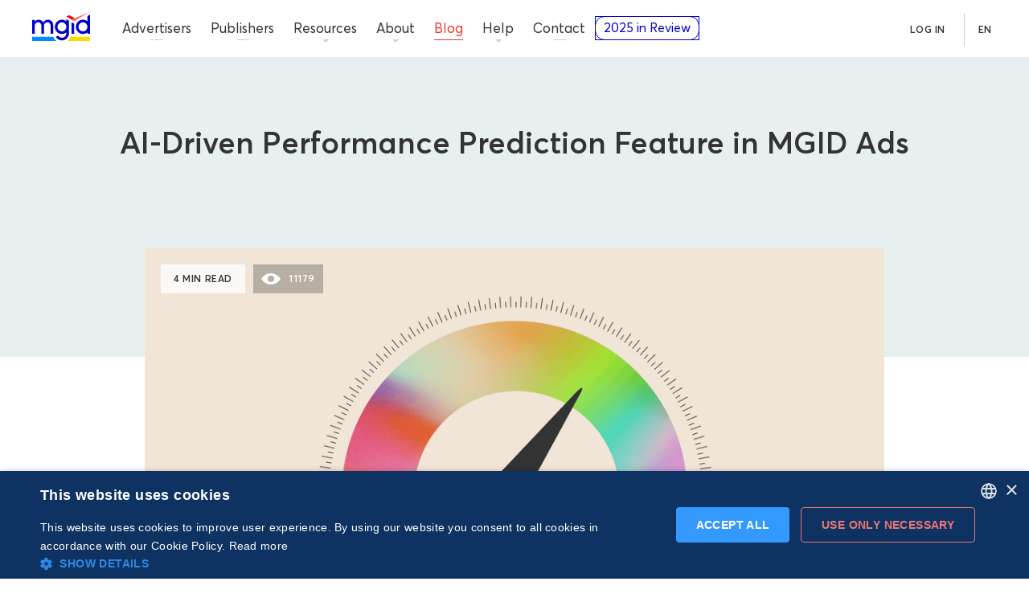

--- FILE ---
content_type: text/html; charset=utf-8
request_url: https://www.mgid.com/blog/ai-driven-performance-prediction-feature-in-mgid-ads
body_size: 78937
content:
<!DOCTYPE html><html lang="en" data-beasties-container><head>
  <meta charset="utf-8">
  <title>AI-Driven Performance Prediction Feature in MGID Ads
</title>
  <base href="/">
  <meta name="viewport" content="width=device-width, initial-scale=1">
  <meta name="capitaller" content="feb80a7ff820842ff8fc36545c07661da37f5c93">
  <meta name="msapplication-TileColor" content="#0000cc">
  <meta name="theme-color" content="#ffffff">
  <meta name="theme-color" content="#1976d2">
  <link rel="apple-touch-icon" sizes="180x180" href="/assets/favicon/apple-touch-icon.png">
  <link rel="icon" type="image/png" sizes="32x32" href="/assets/favicon/favicon-32x32.png">
  <link rel="icon" type="image/png" sizes="16x16" href="/assets/favicon/favicon-16x16.png">
  <link rel="mask-icon" href="/assets/favicon/safari-pinned-tab.svg" color="#0000cc">
  <link rel="shortcut icon" href="/assets/favicon/favicon.ico">
  <link rel="manifest" href="manifest.webmanifest">
  <style>@font-face{font-family:'Roboto Condensed';font-style:normal;font-weight:400;font-display:swap;src:url(https://fonts.gstatic.com/s/robotocondensed/v31/ieVo2ZhZI2eCN5jzbjEETS9weq8-_d6T_POl0fRJeyWyosBD5XxxKA.woff2) format('woff2');unicode-range:U+0460-052F, U+1C80-1C8A, U+20B4, U+2DE0-2DFF, U+A640-A69F, U+FE2E-FE2F;}@font-face{font-family:'Roboto Condensed';font-style:normal;font-weight:400;font-display:swap;src:url(https://fonts.gstatic.com/s/robotocondensed/v31/ieVo2ZhZI2eCN5jzbjEETS9weq8-_d6T_POl0fRJeyWyosBK5XxxKA.woff2) format('woff2');unicode-range:U+0301, U+0400-045F, U+0490-0491, U+04B0-04B1, U+2116;}@font-face{font-family:'Roboto Condensed';font-style:normal;font-weight:400;font-display:swap;src:url(https://fonts.gstatic.com/s/robotocondensed/v31/ieVo2ZhZI2eCN5jzbjEETS9weq8-_d6T_POl0fRJeyWyosBC5XxxKA.woff2) format('woff2');unicode-range:U+1F00-1FFF;}@font-face{font-family:'Roboto Condensed';font-style:normal;font-weight:400;font-display:swap;src:url(https://fonts.gstatic.com/s/robotocondensed/v31/ieVo2ZhZI2eCN5jzbjEETS9weq8-_d6T_POl0fRJeyWyosBN5XxxKA.woff2) format('woff2');unicode-range:U+0370-0377, U+037A-037F, U+0384-038A, U+038C, U+038E-03A1, U+03A3-03FF;}@font-face{font-family:'Roboto Condensed';font-style:normal;font-weight:400;font-display:swap;src:url(https://fonts.gstatic.com/s/robotocondensed/v31/ieVo2ZhZI2eCN5jzbjEETS9weq8-_d6T_POl0fRJeyWyosBB5XxxKA.woff2) format('woff2');unicode-range:U+0102-0103, U+0110-0111, U+0128-0129, U+0168-0169, U+01A0-01A1, U+01AF-01B0, U+0300-0301, U+0303-0304, U+0308-0309, U+0323, U+0329, U+1EA0-1EF9, U+20AB;}@font-face{font-family:'Roboto Condensed';font-style:normal;font-weight:400;font-display:swap;src:url(https://fonts.gstatic.com/s/robotocondensed/v31/ieVo2ZhZI2eCN5jzbjEETS9weq8-_d6T_POl0fRJeyWyosBA5XxxKA.woff2) format('woff2');unicode-range:U+0100-02BA, U+02BD-02C5, U+02C7-02CC, U+02CE-02D7, U+02DD-02FF, U+0304, U+0308, U+0329, U+1D00-1DBF, U+1E00-1E9F, U+1EF2-1EFF, U+2020, U+20A0-20AB, U+20AD-20C0, U+2113, U+2C60-2C7F, U+A720-A7FF;}@font-face{font-family:'Roboto Condensed';font-style:normal;font-weight:400;font-display:swap;src:url(https://fonts.gstatic.com/s/robotocondensed/v31/ieVo2ZhZI2eCN5jzbjEETS9weq8-_d6T_POl0fRJeyWyosBO5Xw.woff2) format('woff2');unicode-range:U+0000-00FF, U+0131, U+0152-0153, U+02BB-02BC, U+02C6, U+02DA, U+02DC, U+0304, U+0308, U+0329, U+2000-206F, U+20AC, U+2122, U+2191, U+2193, U+2212, U+2215, U+FEFF, U+FFFD;}</style>
  <style>
    img,mgs-root{max-width:100%}body{margin:0;color:#333;line-height:1;font-family:Avertacy,fallbackFont,"Helvetica Neue",Helvetica,sans-serif}@font-face{font-family:fallbackFont;src:local('Arial');font-style:normal;font-weight:300;size-adjust:101.8392%;ascent-override:96.0337%;descent-override:25.3341%;font-stretch:normal}@font-face{font-family:fallbackFont;src:local('Arial');font-style:normal;font-weight:400;size-adjust:104.0824%;ascent-override:93.964%;descent-override:24.7881%;font-stretch:normal}@font-face{font-family:fallbackFont;src:local('Arial');font-style:normal;font-weight:600;size-adjust:106.3255%;ascent-override:91.9817%;descent-override:24.2651%;font-stretch:normal}@font-face{font-family:fallbackFont;src:local('Arial');font-style:normal;font-weight:700;size-adjust:105.3669%;ascent-override:100.421%;descent-override:26.229%;font-stretch:normal}mgs-root{display:block}*{box-sizing:border-box}a{text-decoration:none;color:#39f}a:hover{text-decoration:underline}img{display:inline-block}.wrap{max-width:1190px;margin:0 auto}@media (min-width:1025px){.wrap{padding:0 40px}}@media (max-width:1024.98px){.wrap{padding:0 30px}}.article-social{position:absolute;top:0;left:-120px;height:100%}@media (max-width:1024.98px){.article-social{position:relative;top:0;left:0;margin-bottom:30px}}.mat-mdc-button.btn-social-md{width:38px;height:38px;line-height:38px}
  </style>
  <link rel="preload" href="styles.css" as="style">
  <link rel="preconnect" href="https://images.mgid.com">
  <script>
    window.hsConversationsSettings = {
      loadImmediately: false,
    };
  </script>
  <script type="text/javascript" charset="UTF-8" defer src="//cdn.cookie-script.com/s/e467d7af6bc09773e162e2e3221214fc.js"></script>
  <!-- GTM -->
  <script>
    if (window && !~window.location.search.indexOf('nogtm')) {
      (function(w,d,s,l,i){w[l]=w[l]||[];w[l].push({'gtm.start':
          new Date().getTime(),event:'gtm.js'});var f=d.getElementsByTagName(s)[0],
        j=d.createElement(s),dl=l!='dataLayer'?'&l='+l:'';j.async=true;j.src=
        'https://www.googletagmanager.com/gtm.js?id='+i+dl;f.parentNode.insertBefore(j,f);
      })(window,document,'script','dataLayer','GTM-P6JFSS');
    }
  </script>
  <!-- /GTM -->
<meta name="description" content="Learn more about our new AI-powered tool for predicting ad performance.
"><meta name="robots" content="index,follow"><meta property="og:title" content="AI-Driven Performance Prediction Feature in MGID Ads
"><meta property="og:description" content="Learn more about our new AI-powered tool for predicting ad performance.
"><meta property="og:type" content="website"><meta property="og:locale" content="en_UA"><meta property="og:url" content="https://www.mgid.com/blog/ai-driven-performance-prediction-feature-in-mgid-ads"><meta property="og:image" content="https://images.mgid.com/memorable_1_98430d1c3a.png"><meta name="twitter:card" content="summary_large_image"><meta name="twitter:description" content="Learn more about our new AI-powered tool for predicting ad performance.
"><meta name="twitter:title" content="AI-Driven Performance Prediction Feature in MGID Ads
"><meta name="twitter:site" content="@MGID"><meta name="twitter:image" content="https://images.mgid.com/memorable_1_98430d1c3a.png"><link rel="canonical" href="https://www.mgid.com/blog/ai-driven-performance-prediction-feature-in-mgid-ads"><link rel="alternate" href="https://www.mgid.com/ru/blog/funkcziya-prognozirovaniya-effektivnosti-s-pomoshhyu-ii-v-mgid-ads" hreflang="ru"><link rel="alternate" href="https://www.mgid.com/uk/blog/funktsiya-prognozuvannya-efektivnosti-za-dopomogoyu-shi-u-mgid-ads" hreflang="uk"><link rel="alternate" href="https://www.mgid.com/th/blog/ai-driven-performance-prediction-feature-in-mgid-ads-th" hreflang="th"><link rel="alternate" href="https://www.mgid.com/id/blog/fitur-performance-prediction-berbasis-ai-dalam-mgid-ads" hreflang="id"><link rel="alternate" href="https://www.mgid.com/it/blog/funzione-di-previsione-delle-prestazioni-basata-sull-intelligenza-artificiale-negli-annunci-mgid" hreflang="it"><link rel="alternate" href="https://www.mgid.com/vi/blog/tinh-nang-du-doan-hieu-suat-dua-tren-ai-trong-mgid-ads" hreflang="vi"><link rel="alternate" href="https://www.mgid.com/pt/blog/nova-feature-orientada-por-ia-preve-o-desempenho-de-anuncios-na-mgid" hreflang="pt"><link rel="alternate" href="https://www.mgid.com/es/blog/funcion-de-prediccion-del-rendimiento-impulsada-por-ia-en-mgid-ads" hreflang="es"><link rel="alternate" href="https://www.mgid.com/blog/ai-driven-performance-prediction-feature-in-mgid-ads" hreflang="en"><style ng-app-id="ng">[_nghost-ng-c975349235]{display:flex;flex-direction:column}[_nghost-ng-c975349235]   main[_ngcontent-ng-c975349235]{flex:1;position:relative;min-height:480px}[_nghost-ng-c975349235]     router-outlet~*{display:block;position:relative;width:100%;height:100%;min-height:480px}</style><style ng-app-id="ng">[_nghost-ng-c2727925244]{display:block;height:0}[_nghost-ng-c2727925244]     .mdc-button__label{width:100%}.header[_ngcontent-ng-c2727925244]{background:#fff;border-bottom:1px solid #E7EFF1;width:100%;z-index:99;display:flex;flex-wrap:wrap}.header-wrap[_ngcontent-ng-c2727925244]{height:0;position:fixed;top:0;right:0;left:0;z-index:1}.header-wrap-visible[_ngcontent-ng-c2727925244]{z-index:999}@media (min-width: 1025px){.header[_ngcontent-ng-c2727925244]{height:72px}}@media (max-width: 1024.98px){.header[_ngcontent-ng-c2727925244]{height:60px;border-bottom:0}.header[_ngcontent-ng-c2727925244]:before{content:"";display:block;position:absolute;left:0;top:0;width:100%;height:100%;background:#fff;z-index:101;border-bottom:1px solid #E7EFF1}.header[_ngcontent-ng-c2727925244]   .header__logo[_ngcontent-ng-c2727925244]   .header__logo-text[_ngcontent-ng-c2727925244]{fill:#00c;opacity:1}}@media (min-width: 1025px){.header.transparent[_ngcontent-ng-c2727925244]{background:transparent;border-bottom-color:transparent}}.header__logo[_ngcontent-ng-c2727925244]{display:block;width:100%}.header__logo[_ngcontent-ng-c2727925244]:hover, .header__logo[_ngcontent-ng-c2727925244]:focus, .header__logo[_ngcontent-ng-c2727925244]:active{outline:0}.header__logo[_ngcontent-ng-c2727925244]:hover   .header__logo-text[_ngcontent-ng-c2727925244], .header__logo[_ngcontent-ng-c2727925244]:focus   .header__logo-text[_ngcontent-ng-c2727925244], .header__logo[_ngcontent-ng-c2727925244]:active   .header__logo-text[_ngcontent-ng-c2727925244]{fill:#3535e5}.header__logo[_ngcontent-ng-c2727925244]:hover   .header__logo-caret-1[_ngcontent-ng-c2727925244], .header__logo[_ngcontent-ng-c2727925244]:focus   .header__logo-caret-1[_ngcontent-ng-c2727925244], .header__logo[_ngcontent-ng-c2727925244]:active   .header__logo-caret-1[_ngcontent-ng-c2727925244]{fill:#ff4d4d}.header__logo[_ngcontent-ng-c2727925244]:hover   .header__logo-caret-2[_ngcontent-ng-c2727925244], .header__logo[_ngcontent-ng-c2727925244]:focus   .header__logo-caret-2[_ngcontent-ng-c2727925244], .header__logo[_ngcontent-ng-c2727925244]:active   .header__logo-caret-2[_ngcontent-ng-c2727925244]{fill:#ffa1a3}.header__logo-text[_ngcontent-ng-c2727925244], .header__logo-caret-1[_ngcontent-ng-c2727925244], .header__logo-caret-2[_ngcontent-ng-c2727925244]{transition:.4s fill}@media (min-width: 1200px){.header__logo[_ngcontent-ng-c2727925244]{margin:14px 38px 0 40px}}@media (min-width: 1025px){.header__logo[_ngcontent-ng-c2727925244]{max-width:72px;height:40px;margin:14px 28px 0 40px}}@media (max-width: 1024.98px){.header__logo[_ngcontent-ng-c2727925244]{position:absolute;left:calc(50% - 29px);top:10px;max-width:58px;height:32px;z-index:101;order:1}}@media (min-width: 1025px) and (max-width: 1109px){.header__logo[_ngcontent-ng-c2727925244]{margin:14px 20px 0 14px}}.header__mob-btn.mdc-button[_ngcontent-ng-c2727925244]{display:none}@media (max-width: 1024.98px){.header__mob-btn.mdc-button[_ngcontent-ng-c2727925244]{position:relative;display:flex;max-width:60px;width:100%;height:60px;-webkit-user-select:none;user-select:none;overflow:hidden;cursor:pointer;border:0;border-radius:0;box-shadow:none;background:none;z-index:101}}.header-review[_ngcontent-ng-c2727925244]{display:none}@media (max-width: 1329px){.header-review[_ngcontent-ng-c2727925244]{display:block;width:100%;max-height:30px}}.nav-btn[_ngcontent-ng-c2727925244]{z-index:101}.nav-btn.is-active[_ngcontent-ng-c2727925244]   .nav-btn__bar[_ngcontent-ng-c2727925244]{background:transparent;transition-delay:0s;margin-left:-5px}.nav-btn.is-active[_ngcontent-ng-c2727925244]   .nav-btn__bar[_ngcontent-ng-c2727925244]:after{bottom:0;transform:rotate(45deg);transition-delay:0s,.3s,0s}.nav-btn.is-active[_ngcontent-ng-c2727925244]   .nav-btn__bar[_ngcontent-ng-c2727925244]:before{top:0;transform:rotate(-45deg);transition-delay:0s,.3s,0s}.nav-btn__bar[_ngcontent-ng-c2727925244]{display:block;position:absolute;left:5px;right:21px;top:50%;width:22px;margin-top:-1px;height:2px;background:#577e8f;transition:background 0s .3s}.nav-btn__bar[_ngcontent-ng-c2727925244]:after, .nav-btn__bar[_ngcontent-ng-c2727925244]:before{content:"";display:block;position:absolute;left:0;width:100%;height:2px;background:#577e8f;transition-duration:.3s,.3s;transition-delay:.3s,0s;transition:transform .3s ease-in-out,top .3s ease-in-out,bottom .3s ease-in-out}.nav-btn__bar[_ngcontent-ng-c2727925244]:after{bottom:-6px;transition-property:bottom,transform}.nav-btn__bar[_ngcontent-ng-c2727925244]:before{top:-6px;transition-property:top,transform}@media (max-width: 1024.98px){.nav-btn[_ngcontent-ng-c2727925244]{display:block}}.login-popup-btn[_ngcontent-ng-c2727925244]{right:0;top:0}.page-loading[_ngcontent-ng-c2727925244]{display:block;width:100%;position:absolute;bottom:-2px}@media (min-width: 1200px){.page-loading[_ngcontent-ng-c2727925244]{width:calc(100% + 145px);margin-left:-145px}}@media (min-width: 767px) and (max-width: 1199.98px){.page-loading[_ngcontent-ng-c2727925244]{width:calc(100% + 125px);margin-left:-125px}}@media (max-width: 1024.98px){.page-loading[_ngcontent-ng-c2727925244]{z-index:102}}</style><style ng-app-id="ng">.footer__mob-title[_ngcontent-ng-c3405888455]{font-size:12px;line-height:1.3333;letter-spacing:.05em;font-weight:600;color:#ff6d70;text-transform:uppercase}.footer[_ngcontent-ng-c3405888455]{margin:40px 0 0}.footer[_ngcontent-ng-c3405888455] + a[_ngcontent-ng-c3405888455]{display:none}@media (max-width: 575.98px){.footer[_ngcontent-ng-c3405888455]{margin-top:50px}}.footer__inner[_ngcontent-ng-c3405888455], .footer__bottom[_ngcontent-ng-c3405888455]{display:flex;flex-wrap:wrap}.footer__bottom[_ngcontent-ng-c3405888455]{width:100%}@media (min-width: 1025px){.footer__bottom[_ngcontent-ng-c3405888455]{border-top:1px solid #D1D1D4;padding:32px 0 46px}}@media (max-width: 1024.98px){.footer__bottom[_ngcontent-ng-c3405888455]{order:3;padding:38px 0 51px}}@media (min-width: 1025px){.footer__mob-title[_ngcontent-ng-c3405888455]{display:none}}@media (max-width: 1024.98px){.footer__mob-title[_ngcontent-ng-c3405888455]{width:100%;text-align:center;margin:0 0 30px}}.f-row[_ngcontent-ng-c3405888455]{width:100%;display:flex;align-items:center;justify-content:space-between;margin-bottom:38px}@media (max-width: 1024.98px){.f-row[_ngcontent-ng-c3405888455]{flex-direction:column;margin-bottom:0;order:2}}@media (max-width: 1024.98px){.f-social[_ngcontent-ng-c3405888455]{margin:0 0 40px;width:100%;padding:32px 10px;box-sizing:border-box;background-color:#f5f9f9}}.f-sub-nav[_ngcontent-ng-c3405888455]{display:flex;align-items:center}@media (max-width: 1024.98px){.f-sub-nav[_ngcontent-ng-c3405888455]{width:100%;justify-content:center;margin-bottom:40px;padding-bottom:40px;margin-right:0;border-bottom:1px solid #D1D1D4}}.f-sub-nav-item[_ngcontent-ng-c3405888455]{margin-right:15px}@media (max-width: 1024.98px){.f-sub-nav-item[_ngcontent-ng-c3405888455]:first-child{display:none}}.f-sub-nav-item[_ngcontent-ng-c3405888455]:last-child{margin-right:0}.f-sub-nav-item.contact[_ngcontent-ng-c3405888455]   .btn[_ngcontent-ng-c3405888455]{padding:0 15px}.f-sub-nav-item.create[_ngcontent-ng-c3405888455]   .btn[_ngcontent-ng-c3405888455]{padding:0 13px}.f-sub-nav-item.login[_ngcontent-ng-c3405888455]   .btn[_ngcontent-ng-c3405888455]{padding:0 19px}.f-awards[_ngcontent-ng-c3405888455]{display:flex;flex-wrap:wrap}@media (min-width: 1025px){.f-awards[_ngcontent-ng-c3405888455]{justify-content:flex-end}}@media (max-width: 1024.98px){.f-awards[_ngcontent-ng-c3405888455]{justify-content:center}}.f-awards__item[_ngcontent-ng-c3405888455]{width:222px}@media (min-width: 1025px){.f-awards__item[_ngcontent-ng-c3405888455]{margin-right:16px}}.f-awards__item_awards[_ngcontent-ng-c3405888455]{height:64px}@media (min-width: 1025px){.f-copy-nav[_ngcontent-ng-c3405888455]{width:51%;padding-top:16px}}@media (max-width: 1024.98px){.f-copy-nav[_ngcontent-ng-c3405888455]{order:1;width:100%;border-top:1px solid #D1D1D4;padding-top:25px}}.f-copy-nav__list[_ngcontent-ng-c3405888455]{list-style:none;margin:0;padding:0;display:flex;flex-wrap:wrap;font-size:12px;line-height:16px}@media (max-width: 1024.98px){.f-copy-nav__list[_ngcontent-ng-c3405888455]{justify-content:center}}@media (min-width: 1025px){.f-copy-nav__item[_ngcontent-ng-c3405888455]{margin:0 20px 10px 0}}@media (max-width: 1024.98px){.f-copy-nav__item[_ngcontent-ng-c3405888455]{margin:0 17px 1px}.f-copy-nav__item[_ngcontent-ng-c3405888455]:first-child{width:100%;order:1;margin-top:21px;text-align:center}}.f-copy-nav__text[_ngcontent-ng-c3405888455]{color:#577e8f}.f-copy-nav__link[_ngcontent-ng-c3405888455]{color:#333;text-decoration:none}@media (min-width: 1025px){.f-certifications[_ngcontent-ng-c3405888455]{width:49%}}@media (max-width: 1024.98px){.f-certifications[_ngcontent-ng-c3405888455]{order:0;width:100%;padding:0 0 36px}}.f-certifications__list[_ngcontent-ng-c3405888455]{list-style:none;margin:0;padding:0;display:flex;flex-wrap:wrap}@media (min-width: 1025px){.f-certifications__list[_ngcontent-ng-c3405888455]{justify-content:flex-end}}@media (max-width: 1024.98px){.f-certifications__list[_ngcontent-ng-c3405888455]{justify-content:center}}@media (min-width: 1025px){.f-certifications__item[_ngcontent-ng-c3405888455]{margin:0 15px 15px 0}}@media (max-width: 1024.98px){.f-certifications__item[_ngcontent-ng-c3405888455]{margin:0 7px 10px}}@media (min-width: 1025px){.f-certifications__item[_ngcontent-ng-c3405888455]:last-child{margin-right:0}}</style><style ng-app-id="ng">.mat-mdc-button-base{text-decoration:none}.mat-mdc-button-base .mat-icon{min-height:fit-content;flex-shrink:0}.mdc-button{-webkit-user-select:none;user-select:none;position:relative;display:inline-flex;align-items:center;justify-content:center;box-sizing:border-box;min-width:64px;border:none;outline:none;line-height:inherit;-webkit-appearance:none;overflow:visible;vertical-align:middle;background:rgba(0,0,0,0);padding:0 8px}.mdc-button::-moz-focus-inner{padding:0;border:0}.mdc-button:active{outline:none}.mdc-button:hover{cursor:pointer}.mdc-button:disabled{cursor:default;pointer-events:none}.mdc-button[hidden]{display:none}.mdc-button .mdc-button__label{position:relative}.mat-mdc-button{padding:0 var(--mat-button-text-horizontal-padding, 12px);height:var(--mat-button-text-container-height, 40px);font-family:var(--mat-button-text-label-text-font, var(--mat-sys-label-large-font));font-size:var(--mat-button-text-label-text-size, var(--mat-sys-label-large-size));letter-spacing:var(--mat-button-text-label-text-tracking, var(--mat-sys-label-large-tracking));text-transform:var(--mat-button-text-label-text-transform);font-weight:var(--mat-button-text-label-text-weight, var(--mat-sys-label-large-weight))}.mat-mdc-button,.mat-mdc-button .mdc-button__ripple{border-radius:var(--mat-button-text-container-shape, var(--mat-sys-corner-full))}.mat-mdc-button:not(:disabled){color:var(--mat-button-text-label-text-color, var(--mat-sys-primary))}.mat-mdc-button[disabled],.mat-mdc-button.mat-mdc-button-disabled{cursor:default;pointer-events:none;color:var(--mat-button-text-disabled-label-text-color, color-mix(in srgb, var(--mat-sys-on-surface) 38%, transparent))}.mat-mdc-button.mat-mdc-button-disabled-interactive{pointer-events:auto}.mat-mdc-button:has(.material-icons,mat-icon,[matButtonIcon]){padding:0 var(--mat-button-text-with-icon-horizontal-padding, 16px)}.mat-mdc-button>.mat-icon{margin-right:var(--mat-button-text-icon-spacing, 8px);margin-left:var(--mat-button-text-icon-offset, -4px)}[dir=rtl] .mat-mdc-button>.mat-icon{margin-right:var(--mat-button-text-icon-offset, -4px);margin-left:var(--mat-button-text-icon-spacing, 8px)}.mat-mdc-button .mdc-button__label+.mat-icon{margin-right:var(--mat-button-text-icon-offset, -4px);margin-left:var(--mat-button-text-icon-spacing, 8px)}[dir=rtl] .mat-mdc-button .mdc-button__label+.mat-icon{margin-right:var(--mat-button-text-icon-spacing, 8px);margin-left:var(--mat-button-text-icon-offset, -4px)}.mat-mdc-button .mat-ripple-element{background-color:var(--mat-button-text-ripple-color, color-mix(in srgb, var(--mat-sys-primary) calc(var(--mat-sys-pressed-state-layer-opacity) * 100%), transparent))}.mat-mdc-button .mat-mdc-button-persistent-ripple::before{background-color:var(--mat-button-text-state-layer-color, var(--mat-sys-primary))}.mat-mdc-button.mat-mdc-button-disabled .mat-mdc-button-persistent-ripple::before{background-color:var(--mat-button-text-disabled-state-layer-color, var(--mat-sys-on-surface-variant))}.mat-mdc-button:hover>.mat-mdc-button-persistent-ripple::before{opacity:var(--mat-button-text-hover-state-layer-opacity, var(--mat-sys-hover-state-layer-opacity))}.mat-mdc-button.cdk-program-focused>.mat-mdc-button-persistent-ripple::before,.mat-mdc-button.cdk-keyboard-focused>.mat-mdc-button-persistent-ripple::before,.mat-mdc-button.mat-mdc-button-disabled-interactive:focus>.mat-mdc-button-persistent-ripple::before{opacity:var(--mat-button-text-focus-state-layer-opacity, var(--mat-sys-focus-state-layer-opacity))}.mat-mdc-button:active>.mat-mdc-button-persistent-ripple::before{opacity:var(--mat-button-text-pressed-state-layer-opacity, var(--mat-sys-pressed-state-layer-opacity))}.mat-mdc-button .mat-mdc-button-touch-target{position:absolute;top:50%;height:var(--mat-button-text-touch-target-size, 48px);display:var(--mat-button-text-touch-target-display, block);left:0;right:0;transform:translateY(-50%)}.mat-mdc-unelevated-button{transition:box-shadow 280ms cubic-bezier(0.4, 0, 0.2, 1);height:var(--mat-button-filled-container-height, 40px);font-family:var(--mat-button-filled-label-text-font, var(--mat-sys-label-large-font));font-size:var(--mat-button-filled-label-text-size, var(--mat-sys-label-large-size));letter-spacing:var(--mat-button-filled-label-text-tracking, var(--mat-sys-label-large-tracking));text-transform:var(--mat-button-filled-label-text-transform);font-weight:var(--mat-button-filled-label-text-weight, var(--mat-sys-label-large-weight));padding:0 var(--mat-button-filled-horizontal-padding, 24px)}.mat-mdc-unelevated-button>.mat-icon{margin-right:var(--mat-button-filled-icon-spacing, 8px);margin-left:var(--mat-button-filled-icon-offset, -8px)}[dir=rtl] .mat-mdc-unelevated-button>.mat-icon{margin-right:var(--mat-button-filled-icon-offset, -8px);margin-left:var(--mat-button-filled-icon-spacing, 8px)}.mat-mdc-unelevated-button .mdc-button__label+.mat-icon{margin-right:var(--mat-button-filled-icon-offset, -8px);margin-left:var(--mat-button-filled-icon-spacing, 8px)}[dir=rtl] .mat-mdc-unelevated-button .mdc-button__label+.mat-icon{margin-right:var(--mat-button-filled-icon-spacing, 8px);margin-left:var(--mat-button-filled-icon-offset, -8px)}.mat-mdc-unelevated-button .mat-ripple-element{background-color:var(--mat-button-filled-ripple-color, color-mix(in srgb, var(--mat-sys-on-primary) calc(var(--mat-sys-pressed-state-layer-opacity) * 100%), transparent))}.mat-mdc-unelevated-button .mat-mdc-button-persistent-ripple::before{background-color:var(--mat-button-filled-state-layer-color, var(--mat-sys-on-primary))}.mat-mdc-unelevated-button.mat-mdc-button-disabled .mat-mdc-button-persistent-ripple::before{background-color:var(--mat-button-filled-disabled-state-layer-color, var(--mat-sys-on-surface-variant))}.mat-mdc-unelevated-button:hover>.mat-mdc-button-persistent-ripple::before{opacity:var(--mat-button-filled-hover-state-layer-opacity, var(--mat-sys-hover-state-layer-opacity))}.mat-mdc-unelevated-button.cdk-program-focused>.mat-mdc-button-persistent-ripple::before,.mat-mdc-unelevated-button.cdk-keyboard-focused>.mat-mdc-button-persistent-ripple::before,.mat-mdc-unelevated-button.mat-mdc-button-disabled-interactive:focus>.mat-mdc-button-persistent-ripple::before{opacity:var(--mat-button-filled-focus-state-layer-opacity, var(--mat-sys-focus-state-layer-opacity))}.mat-mdc-unelevated-button:active>.mat-mdc-button-persistent-ripple::before{opacity:var(--mat-button-filled-pressed-state-layer-opacity, var(--mat-sys-pressed-state-layer-opacity))}.mat-mdc-unelevated-button .mat-mdc-button-touch-target{position:absolute;top:50%;height:var(--mat-button-filled-touch-target-size, 48px);display:var(--mat-button-filled-touch-target-display, block);left:0;right:0;transform:translateY(-50%)}.mat-mdc-unelevated-button:not(:disabled){color:var(--mat-button-filled-label-text-color, var(--mat-sys-on-primary));background-color:var(--mat-button-filled-container-color, var(--mat-sys-primary))}.mat-mdc-unelevated-button,.mat-mdc-unelevated-button .mdc-button__ripple{border-radius:var(--mat-button-filled-container-shape, var(--mat-sys-corner-full))}.mat-mdc-unelevated-button[disabled],.mat-mdc-unelevated-button.mat-mdc-button-disabled{cursor:default;pointer-events:none;color:var(--mat-button-filled-disabled-label-text-color, color-mix(in srgb, var(--mat-sys-on-surface) 38%, transparent));background-color:var(--mat-button-filled-disabled-container-color, color-mix(in srgb, var(--mat-sys-on-surface) 12%, transparent))}.mat-mdc-unelevated-button.mat-mdc-button-disabled-interactive{pointer-events:auto}.mat-mdc-raised-button{transition:box-shadow 280ms cubic-bezier(0.4, 0, 0.2, 1);box-shadow:var(--mat-button-protected-container-elevation-shadow, var(--mat-sys-level1));height:var(--mat-button-protected-container-height, 40px);font-family:var(--mat-button-protected-label-text-font, var(--mat-sys-label-large-font));font-size:var(--mat-button-protected-label-text-size, var(--mat-sys-label-large-size));letter-spacing:var(--mat-button-protected-label-text-tracking, var(--mat-sys-label-large-tracking));text-transform:var(--mat-button-protected-label-text-transform);font-weight:var(--mat-button-protected-label-text-weight, var(--mat-sys-label-large-weight));padding:0 var(--mat-button-protected-horizontal-padding, 24px)}.mat-mdc-raised-button>.mat-icon{margin-right:var(--mat-button-protected-icon-spacing, 8px);margin-left:var(--mat-button-protected-icon-offset, -8px)}[dir=rtl] .mat-mdc-raised-button>.mat-icon{margin-right:var(--mat-button-protected-icon-offset, -8px);margin-left:var(--mat-button-protected-icon-spacing, 8px)}.mat-mdc-raised-button .mdc-button__label+.mat-icon{margin-right:var(--mat-button-protected-icon-offset, -8px);margin-left:var(--mat-button-protected-icon-spacing, 8px)}[dir=rtl] .mat-mdc-raised-button .mdc-button__label+.mat-icon{margin-right:var(--mat-button-protected-icon-spacing, 8px);margin-left:var(--mat-button-protected-icon-offset, -8px)}.mat-mdc-raised-button .mat-ripple-element{background-color:var(--mat-button-protected-ripple-color, color-mix(in srgb, var(--mat-sys-primary) calc(var(--mat-sys-pressed-state-layer-opacity) * 100%), transparent))}.mat-mdc-raised-button .mat-mdc-button-persistent-ripple::before{background-color:var(--mat-button-protected-state-layer-color, var(--mat-sys-primary))}.mat-mdc-raised-button.mat-mdc-button-disabled .mat-mdc-button-persistent-ripple::before{background-color:var(--mat-button-protected-disabled-state-layer-color, var(--mat-sys-on-surface-variant))}.mat-mdc-raised-button:hover>.mat-mdc-button-persistent-ripple::before{opacity:var(--mat-button-protected-hover-state-layer-opacity, var(--mat-sys-hover-state-layer-opacity))}.mat-mdc-raised-button.cdk-program-focused>.mat-mdc-button-persistent-ripple::before,.mat-mdc-raised-button.cdk-keyboard-focused>.mat-mdc-button-persistent-ripple::before,.mat-mdc-raised-button.mat-mdc-button-disabled-interactive:focus>.mat-mdc-button-persistent-ripple::before{opacity:var(--mat-button-protected-focus-state-layer-opacity, var(--mat-sys-focus-state-layer-opacity))}.mat-mdc-raised-button:active>.mat-mdc-button-persistent-ripple::before{opacity:var(--mat-button-protected-pressed-state-layer-opacity, var(--mat-sys-pressed-state-layer-opacity))}.mat-mdc-raised-button .mat-mdc-button-touch-target{position:absolute;top:50%;height:var(--mat-button-protected-touch-target-size, 48px);display:var(--mat-button-protected-touch-target-display, block);left:0;right:0;transform:translateY(-50%)}.mat-mdc-raised-button:not(:disabled){color:var(--mat-button-protected-label-text-color, var(--mat-sys-primary));background-color:var(--mat-button-protected-container-color, var(--mat-sys-surface))}.mat-mdc-raised-button,.mat-mdc-raised-button .mdc-button__ripple{border-radius:var(--mat-button-protected-container-shape, var(--mat-sys-corner-full))}.mat-mdc-raised-button:hover{box-shadow:var(--mat-button-protected-hover-container-elevation-shadow, var(--mat-sys-level2))}.mat-mdc-raised-button:focus{box-shadow:var(--mat-button-protected-focus-container-elevation-shadow, var(--mat-sys-level1))}.mat-mdc-raised-button:active,.mat-mdc-raised-button:focus:active{box-shadow:var(--mat-button-protected-pressed-container-elevation-shadow, var(--mat-sys-level1))}.mat-mdc-raised-button[disabled],.mat-mdc-raised-button.mat-mdc-button-disabled{cursor:default;pointer-events:none;color:var(--mat-button-protected-disabled-label-text-color, color-mix(in srgb, var(--mat-sys-on-surface) 38%, transparent));background-color:var(--mat-button-protected-disabled-container-color, color-mix(in srgb, var(--mat-sys-on-surface) 12%, transparent))}.mat-mdc-raised-button[disabled].mat-mdc-button-disabled,.mat-mdc-raised-button.mat-mdc-button-disabled.mat-mdc-button-disabled{box-shadow:var(--mat-button-protected-disabled-container-elevation-shadow, var(--mat-sys-level0))}.mat-mdc-raised-button.mat-mdc-button-disabled-interactive{pointer-events:auto}.mat-mdc-outlined-button{border-style:solid;transition:border 280ms cubic-bezier(0.4, 0, 0.2, 1);height:var(--mat-button-outlined-container-height, 40px);font-family:var(--mat-button-outlined-label-text-font, var(--mat-sys-label-large-font));font-size:var(--mat-button-outlined-label-text-size, var(--mat-sys-label-large-size));letter-spacing:var(--mat-button-outlined-label-text-tracking, var(--mat-sys-label-large-tracking));text-transform:var(--mat-button-outlined-label-text-transform);font-weight:var(--mat-button-outlined-label-text-weight, var(--mat-sys-label-large-weight));border-radius:var(--mat-button-outlined-container-shape, var(--mat-sys-corner-full));border-width:var(--mat-button-outlined-outline-width, 1px);padding:0 var(--mat-button-outlined-horizontal-padding, 24px)}.mat-mdc-outlined-button>.mat-icon{margin-right:var(--mat-button-outlined-icon-spacing, 8px);margin-left:var(--mat-button-outlined-icon-offset, -8px)}[dir=rtl] .mat-mdc-outlined-button>.mat-icon{margin-right:var(--mat-button-outlined-icon-offset, -8px);margin-left:var(--mat-button-outlined-icon-spacing, 8px)}.mat-mdc-outlined-button .mdc-button__label+.mat-icon{margin-right:var(--mat-button-outlined-icon-offset, -8px);margin-left:var(--mat-button-outlined-icon-spacing, 8px)}[dir=rtl] .mat-mdc-outlined-button .mdc-button__label+.mat-icon{margin-right:var(--mat-button-outlined-icon-spacing, 8px);margin-left:var(--mat-button-outlined-icon-offset, -8px)}.mat-mdc-outlined-button .mat-ripple-element{background-color:var(--mat-button-outlined-ripple-color, color-mix(in srgb, var(--mat-sys-primary) calc(var(--mat-sys-pressed-state-layer-opacity) * 100%), transparent))}.mat-mdc-outlined-button .mat-mdc-button-persistent-ripple::before{background-color:var(--mat-button-outlined-state-layer-color, var(--mat-sys-primary))}.mat-mdc-outlined-button.mat-mdc-button-disabled .mat-mdc-button-persistent-ripple::before{background-color:var(--mat-button-outlined-disabled-state-layer-color, var(--mat-sys-on-surface-variant))}.mat-mdc-outlined-button:hover>.mat-mdc-button-persistent-ripple::before{opacity:var(--mat-button-outlined-hover-state-layer-opacity, var(--mat-sys-hover-state-layer-opacity))}.mat-mdc-outlined-button.cdk-program-focused>.mat-mdc-button-persistent-ripple::before,.mat-mdc-outlined-button.cdk-keyboard-focused>.mat-mdc-button-persistent-ripple::before,.mat-mdc-outlined-button.mat-mdc-button-disabled-interactive:focus>.mat-mdc-button-persistent-ripple::before{opacity:var(--mat-button-outlined-focus-state-layer-opacity, var(--mat-sys-focus-state-layer-opacity))}.mat-mdc-outlined-button:active>.mat-mdc-button-persistent-ripple::before{opacity:var(--mat-button-outlined-pressed-state-layer-opacity, var(--mat-sys-pressed-state-layer-opacity))}.mat-mdc-outlined-button .mat-mdc-button-touch-target{position:absolute;top:50%;height:var(--mat-button-outlined-touch-target-size, 48px);display:var(--mat-button-outlined-touch-target-display, block);left:0;right:0;transform:translateY(-50%)}.mat-mdc-outlined-button:not(:disabled){color:var(--mat-button-outlined-label-text-color, var(--mat-sys-primary));border-color:var(--mat-button-outlined-outline-color, var(--mat-sys-outline))}.mat-mdc-outlined-button[disabled],.mat-mdc-outlined-button.mat-mdc-button-disabled{cursor:default;pointer-events:none;color:var(--mat-button-outlined-disabled-label-text-color, color-mix(in srgb, var(--mat-sys-on-surface) 38%, transparent));border-color:var(--mat-button-outlined-disabled-outline-color, color-mix(in srgb, var(--mat-sys-on-surface) 12%, transparent))}.mat-mdc-outlined-button.mat-mdc-button-disabled-interactive{pointer-events:auto}.mat-tonal-button{transition:box-shadow 280ms cubic-bezier(0.4, 0, 0.2, 1);height:var(--mat-button-tonal-container-height, 40px);font-family:var(--mat-button-tonal-label-text-font, var(--mat-sys-label-large-font));font-size:var(--mat-button-tonal-label-text-size, var(--mat-sys-label-large-size));letter-spacing:var(--mat-button-tonal-label-text-tracking, var(--mat-sys-label-large-tracking));text-transform:var(--mat-button-tonal-label-text-transform);font-weight:var(--mat-button-tonal-label-text-weight, var(--mat-sys-label-large-weight));padding:0 var(--mat-button-tonal-horizontal-padding, 24px)}.mat-tonal-button:not(:disabled){color:var(--mat-button-tonal-label-text-color, var(--mat-sys-on-secondary-container));background-color:var(--mat-button-tonal-container-color, var(--mat-sys-secondary-container))}.mat-tonal-button,.mat-tonal-button .mdc-button__ripple{border-radius:var(--mat-button-tonal-container-shape, var(--mat-sys-corner-full))}.mat-tonal-button[disabled],.mat-tonal-button.mat-mdc-button-disabled{cursor:default;pointer-events:none;color:var(--mat-button-tonal-disabled-label-text-color, color-mix(in srgb, var(--mat-sys-on-surface) 38%, transparent));background-color:var(--mat-button-tonal-disabled-container-color, color-mix(in srgb, var(--mat-sys-on-surface) 12%, transparent))}.mat-tonal-button.mat-mdc-button-disabled-interactive{pointer-events:auto}.mat-tonal-button>.mat-icon{margin-right:var(--mat-button-tonal-icon-spacing, 8px);margin-left:var(--mat-button-tonal-icon-offset, -8px)}[dir=rtl] .mat-tonal-button>.mat-icon{margin-right:var(--mat-button-tonal-icon-offset, -8px);margin-left:var(--mat-button-tonal-icon-spacing, 8px)}.mat-tonal-button .mdc-button__label+.mat-icon{margin-right:var(--mat-button-tonal-icon-offset, -8px);margin-left:var(--mat-button-tonal-icon-spacing, 8px)}[dir=rtl] .mat-tonal-button .mdc-button__label+.mat-icon{margin-right:var(--mat-button-tonal-icon-spacing, 8px);margin-left:var(--mat-button-tonal-icon-offset, -8px)}.mat-tonal-button .mat-ripple-element{background-color:var(--mat-button-tonal-ripple-color, color-mix(in srgb, var(--mat-sys-on-secondary-container) calc(var(--mat-sys-pressed-state-layer-opacity) * 100%), transparent))}.mat-tonal-button .mat-mdc-button-persistent-ripple::before{background-color:var(--mat-button-tonal-state-layer-color, var(--mat-sys-on-secondary-container))}.mat-tonal-button.mat-mdc-button-disabled .mat-mdc-button-persistent-ripple::before{background-color:var(--mat-button-tonal-disabled-state-layer-color, var(--mat-sys-on-surface-variant))}.mat-tonal-button:hover>.mat-mdc-button-persistent-ripple::before{opacity:var(--mat-button-tonal-hover-state-layer-opacity, var(--mat-sys-hover-state-layer-opacity))}.mat-tonal-button.cdk-program-focused>.mat-mdc-button-persistent-ripple::before,.mat-tonal-button.cdk-keyboard-focused>.mat-mdc-button-persistent-ripple::before,.mat-tonal-button.mat-mdc-button-disabled-interactive:focus>.mat-mdc-button-persistent-ripple::before{opacity:var(--mat-button-tonal-focus-state-layer-opacity, var(--mat-sys-focus-state-layer-opacity))}.mat-tonal-button:active>.mat-mdc-button-persistent-ripple::before{opacity:var(--mat-button-tonal-pressed-state-layer-opacity, var(--mat-sys-pressed-state-layer-opacity))}.mat-tonal-button .mat-mdc-button-touch-target{position:absolute;top:50%;height:var(--mat-button-tonal-touch-target-size, 48px);display:var(--mat-button-tonal-touch-target-display, block);left:0;right:0;transform:translateY(-50%)}.mat-mdc-button,.mat-mdc-unelevated-button,.mat-mdc-raised-button,.mat-mdc-outlined-button,.mat-tonal-button{-webkit-tap-highlight-color:rgba(0,0,0,0)}.mat-mdc-button .mat-mdc-button-ripple,.mat-mdc-button .mat-mdc-button-persistent-ripple,.mat-mdc-button .mat-mdc-button-persistent-ripple::before,.mat-mdc-unelevated-button .mat-mdc-button-ripple,.mat-mdc-unelevated-button .mat-mdc-button-persistent-ripple,.mat-mdc-unelevated-button .mat-mdc-button-persistent-ripple::before,.mat-mdc-raised-button .mat-mdc-button-ripple,.mat-mdc-raised-button .mat-mdc-button-persistent-ripple,.mat-mdc-raised-button .mat-mdc-button-persistent-ripple::before,.mat-mdc-outlined-button .mat-mdc-button-ripple,.mat-mdc-outlined-button .mat-mdc-button-persistent-ripple,.mat-mdc-outlined-button .mat-mdc-button-persistent-ripple::before,.mat-tonal-button .mat-mdc-button-ripple,.mat-tonal-button .mat-mdc-button-persistent-ripple,.mat-tonal-button .mat-mdc-button-persistent-ripple::before{top:0;left:0;right:0;bottom:0;position:absolute;pointer-events:none;border-radius:inherit}.mat-mdc-button .mat-mdc-button-ripple,.mat-mdc-unelevated-button .mat-mdc-button-ripple,.mat-mdc-raised-button .mat-mdc-button-ripple,.mat-mdc-outlined-button .mat-mdc-button-ripple,.mat-tonal-button .mat-mdc-button-ripple{overflow:hidden}.mat-mdc-button .mat-mdc-button-persistent-ripple::before,.mat-mdc-unelevated-button .mat-mdc-button-persistent-ripple::before,.mat-mdc-raised-button .mat-mdc-button-persistent-ripple::before,.mat-mdc-outlined-button .mat-mdc-button-persistent-ripple::before,.mat-tonal-button .mat-mdc-button-persistent-ripple::before{content:"";opacity:0}.mat-mdc-button .mdc-button__label,.mat-mdc-button .mat-icon,.mat-mdc-unelevated-button .mdc-button__label,.mat-mdc-unelevated-button .mat-icon,.mat-mdc-raised-button .mdc-button__label,.mat-mdc-raised-button .mat-icon,.mat-mdc-outlined-button .mdc-button__label,.mat-mdc-outlined-button .mat-icon,.mat-tonal-button .mdc-button__label,.mat-tonal-button .mat-icon{z-index:1;position:relative}.mat-mdc-button .mat-focus-indicator,.mat-mdc-unelevated-button .mat-focus-indicator,.mat-mdc-raised-button .mat-focus-indicator,.mat-mdc-outlined-button .mat-focus-indicator,.mat-tonal-button .mat-focus-indicator{top:0;left:0;right:0;bottom:0;position:absolute;border-radius:inherit}.mat-mdc-button:focus>.mat-focus-indicator::before,.mat-mdc-unelevated-button:focus>.mat-focus-indicator::before,.mat-mdc-raised-button:focus>.mat-focus-indicator::before,.mat-mdc-outlined-button:focus>.mat-focus-indicator::before,.mat-tonal-button:focus>.mat-focus-indicator::before{content:"";border-radius:inherit}.mat-mdc-button._mat-animation-noopable,.mat-mdc-unelevated-button._mat-animation-noopable,.mat-mdc-raised-button._mat-animation-noopable,.mat-mdc-outlined-button._mat-animation-noopable,.mat-tonal-button._mat-animation-noopable{transition:none !important;animation:none !important}.mat-mdc-button>.mat-icon,.mat-mdc-unelevated-button>.mat-icon,.mat-mdc-raised-button>.mat-icon,.mat-mdc-outlined-button>.mat-icon,.mat-tonal-button>.mat-icon{display:inline-block;position:relative;vertical-align:top;font-size:1.125rem;height:1.125rem;width:1.125rem}.mat-mdc-outlined-button .mat-mdc-button-ripple,.mat-mdc-outlined-button .mdc-button__ripple{top:-1px;left:-1px;bottom:-1px;right:-1px}.mat-mdc-unelevated-button .mat-focus-indicator::before,.mat-tonal-button .mat-focus-indicator::before,.mat-mdc-raised-button .mat-focus-indicator::before{margin:calc(calc(var(--mat-focus-indicator-border-width, 3px) + 2px)*-1)}.mat-mdc-outlined-button .mat-focus-indicator::before{margin:calc(calc(var(--mat-focus-indicator-border-width, 3px) + 3px)*-1)}
</style><style ng-app-id="ng">@media(forced-colors: active){.mat-mdc-button:not(.mdc-button--outlined),.mat-mdc-unelevated-button:not(.mdc-button--outlined),.mat-mdc-raised-button:not(.mdc-button--outlined),.mat-mdc-outlined-button:not(.mdc-button--outlined),.mat-mdc-button-base.mat-tonal-button,.mat-mdc-icon-button.mat-mdc-icon-button,.mat-mdc-outlined-button .mdc-button__ripple{outline:solid 1px}}
</style><style ng-app-id="ng">.mat-focus-indicator{position:relative}.mat-focus-indicator::before{top:0;left:0;right:0;bottom:0;position:absolute;box-sizing:border-box;pointer-events:none;display:var(--mat-focus-indicator-display, none);border-width:var(--mat-focus-indicator-border-width, 3px);border-style:var(--mat-focus-indicator-border-style, solid);border-color:var(--mat-focus-indicator-border-color, transparent);border-radius:var(--mat-focus-indicator-border-radius, 4px)}.mat-focus-indicator:focus::before{content:""}@media(forced-colors: active){html{--mat-focus-indicator-display: block}}
</style><style ng-app-id="ng">.h-nav[_ngcontent-ng-c3895094293]{width:100%;z-index:100}@media (max-width: 1024.98px){.h-nav[_ngcontent-ng-c3895094293]{position:absolute;top:61px;left:0;height:calc(100vh - 61px);overflow-y:auto;overflow-x:hidden;transform:translateY(-100%);background:#fff;padding-top:34px;z-index:100}}.h-nav-list[_ngcontent-ng-c3895094293]{margin:0;padding:0;list-style:none}@media (min-width: 1025px){.h-nav-list[_ngcontent-ng-c3895094293]{display:flex}}@media (min-width: 1025px){.h-nav-item.is-active[_ngcontent-ng-c3895094293]   .h-nav-link[_ngcontent-ng-c3895094293]   .h-nav-link-text[_ngcontent-ng-c3895094293]:after{left:0;right:0;border-bottom-color:#ff6d70}.h-nav-item.has-sub-nav[_ngcontent-ng-c3895094293]   .h-nav-link[_ngcontent-ng-c3895094293]   .h-nav-link-text[_ngcontent-ng-c3895094293]:after{left:calc(50% - 4px);width:0;height:0;border-style:solid;border-width:4px 4px 0 4px;border-color:#D1D1D4 transparent transparent transparent;transition:.4s border-color}.h-nav-item.has-sub-nav[_ngcontent-ng-c3895094293]   .h-nav-link[_ngcontent-ng-c3895094293]:focus   .h-nav-link-text[_ngcontent-ng-c3895094293]:after, .h-nav-item.has-sub-nav[_ngcontent-ng-c3895094293]   .h-nav-link[_ngcontent-ng-c3895094293]:active   .h-nav-link-text[_ngcontent-ng-c3895094293]:after{border-color:currentColor transparent transparent transparent}.h-nav-item.has-sub-nav[_ngcontent-ng-c3895094293]   .h-nav-link[_ngcontent-ng-c3895094293]:focus ~ .h-nav-sub[_ngcontent-ng-c3895094293]{opacity:1;visibility:visible;transition-delay:.1s}.h-nav-item.has-sub-nav[_ngcontent-ng-c3895094293]:hover   .h-nav-sub-menu[_ngcontent-ng-c3895094293]{opacity:1;visibility:visible;transition-delay:.1s}.h-nav-item.has-sub-nav[_ngcontent-ng-c3895094293]:hover   .h-nav-link[_ngcontent-ng-c3895094293]   .h-nav-link-text[_ngcontent-ng-c3895094293]:after, .h-nav-item.has-sub-nav.is-active[_ngcontent-ng-c3895094293]   .h-nav-link[_ngcontent-ng-c3895094293]   .h-nav-link-text[_ngcontent-ng-c3895094293]:after{border-color:#FF6D70 transparent transparent transparent}}@media (max-width: 1024.98px){.h-nav-item[_ngcontent-ng-c3895094293]{padding:0;border-bottom:1px solid #D1D1D4;position:relative}}.h-nav-open-sub[_ngcontent-ng-c3895094293]{color:#577e8f;transition:.4s;z-index:100;border-radius:0;border:0;outline:0;box-shadow:none;padding:0;margin:0}.h-nav-open-sub.is-active[_ngcontent-ng-c3895094293] + .h-nav-sub-menu[_ngcontent-ng-c3895094293]{transform:translate(0)}@media (min-width: 1025px){.h-nav-open-sub[_ngcontent-ng-c3895094293]   .mat-icon[_ngcontent-ng-c3895094293]{display:none}}.h-nav-sub-menu[_ngcontent-ng-c3895094293]{visibility:hidden;opacity:0}@media (max-width: 1024.98px){.h-nav-sub-menu[_ngcontent-ng-c3895094293]{position:fixed;top:0;left:0;visibility:visible;opacity:1;width:100%;height:100%;transform:translate3d(100%,0,0);transition:.4s;background:#fff;z-index:101;overflow-y:auto}}.h-nav-link[_ngcontent-ng-c3895094293]{display:inline-block;font-size:17px;line-height:1.29;color:#333;padding:24px 12px 26px;text-decoration:none}@media (min-width: 1025px) and (max-width: 1109px){.h-nav-link[_ngcontent-ng-c3895094293]{padding:24px 6px 26px}}@media (min-width: 1110px) and (max-width: 1219px){.h-nav-link[_ngcontent-ng-c3895094293]{padding:24px 12px 26px}}@media (min-width: 1025px){.h-nav-link[_ngcontent-ng-c3895094293]{transition:.4s color,.4s background;min-height:71px}.h-nav-link[_ngcontent-ng-c3895094293]:hover   .h-nav-link-text[_ngcontent-ng-c3895094293]:after, .h-nav-link[_ngcontent-ng-c3895094293]:focus   .h-nav-link-text[_ngcontent-ng-c3895094293]:after, .h-nav-link[_ngcontent-ng-c3895094293]:active   .h-nav-link-text[_ngcontent-ng-c3895094293]:after{left:0;right:0}.h-nav-link[_ngcontent-ng-c3895094293]:hover{background:#95b3be14}.h-nav-link[_ngcontent-ng-c3895094293]:hover   .h-nav-link-text[_ngcontent-ng-c3895094293]:after{border-bottom-color:#ff6d70}.h-nav-link[_ngcontent-ng-c3895094293]:focus, .h-nav-link[_ngcontent-ng-c3895094293]:active{outline:0}.h-nav-link[_ngcontent-ng-c3895094293]:focus   .h-nav-link-text[_ngcontent-ng-c3895094293]:after, .h-nav-link[_ngcontent-ng-c3895094293]:active   .h-nav-link-text[_ngcontent-ng-c3895094293]:after{border-bottom-color:currentColor}.h-nav-link[_ngcontent-ng-c3895094293]:focus{color:#ff6d70;background:#95b3be29}.h-nav-link[_ngcontent-ng-c3895094293]:active, .h-nav-link.is-active[_ngcontent-ng-c3895094293]{background:transparent;color:#e43d30}.h-nav-link[_ngcontent-ng-c3895094293]:active:hover, .h-nav-link.is-active[_ngcontent-ng-c3895094293]:hover{background:#95b3be14}.h-nav-link.is-active[_ngcontent-ng-c3895094293]   .h-nav-link-text[_ngcontent-ng-c3895094293]:after{left:0;right:0;border-bottom-color:#e43d30}.h-nav-link.review-year[_ngcontent-ng-c3895094293]{font-weight:400;font-size:16px;line-height:22px;color:#00c;min-height:30px;padding:2px 10px 4px;margin-top:20px;border:1px solid #0000CC;position:relative}.h-nav-link.review-year[_ngcontent-ng-c3895094293]:after{content:"";display:block;width:100%;height:100%;margin:-1px;border-width:1px;border-color:inherit;border-style:solid;border-radius:12px;position:absolute;top:0;left:0}}@media (min-width: 1025px) and (min-width: 1025px){.h-nav-link.review-year[_ngcontent-ng-c3895094293]{display:flex;flex-direction:row;flex-wrap:nowrap;overflow:hidden;position:relative}.h-nav-link.review-year[_ngcontent-ng-c3895094293]:hover, .h-nav-link.review-year[_ngcontent-ng-c3895094293]:focus{color:#f6f;border-color:#f6f}}@media (min-width: 1025px){.h-nav-link.review-year.is-active[_ngcontent-ng-c3895094293]{color:#00c;border-color:#00c;background:#f6f}}@media (max-width: 1024.98px){.h-nav-link[_ngcontent-ng-c3895094293]{display:flex;justify-content:space-between;width:100%;padding:17px 20px 17px 40px;font-weight:600}.h-nav-link.is-active[_ngcontent-ng-c3895094293]   .h-nav-link-text[_ngcontent-ng-c3895094293]{color:#ff6d70}}@media (min-width: 1025px){.h-nav-link-text[_ngcontent-ng-c3895094293]{display:inline-block;position:relative}.h-nav-link-text[_ngcontent-ng-c3895094293]:after{content:"";display:block;position:absolute;top:calc(100% + 4px);left:calc(50% - 8px);right:calc(50% - 8px);border-bottom:1px solid #D1D1D4;transition:.4s left,.4s right,.4s border-bottom-color}}@media (min-width: 1025px){.h-nav.transparent[_ngcontent-ng-c3895094293]   .h-nav-link[_ngcontent-ng-c3895094293]{color:#fff}.h-nav.transparent[_ngcontent-ng-c3895094293]   .h-nav-link.is-active[_ngcontent-ng-c3895094293]   .h-nav-link-text[_ngcontent-ng-c3895094293]{color:#ff6d70}.h-nav.transparent[_ngcontent-ng-c3895094293]   .h-nav-link[_ngcontent-ng-c3895094293]:hover{background:#00000014}.h-nav.transparent[_ngcontent-ng-c3895094293]   .h-nav-link[_ngcontent-ng-c3895094293]:active{background:#00000014;color:#ff6d70}}</style><style ng-app-id="ng">[_nghost-ng-c1954681309]{display:flex;margin:16px 4px 0 auto;max-height:42px}@media (min-width: 1200px){[_nghost-ng-c1954681309]{margin-right:30px}}@media (max-width: 1024.98px){[_nghost-ng-c1954681309]{z-index:101;position:relative;max-height:30px;margin:16px 4px 0 auto}}.h-sub-nav[_ngcontent-ng-c1954681309]{display:flex}.h-sub-nav__actions[_ngcontent-ng-c1954681309]{display:flex;padding:6px 10px}@media (max-width: 1024.98px){.h-sub-nav__actions[_ngcontent-ng-c1954681309]{display:none;padding-top:0;padding-bottom:0}}.h-sub-nav__action[_ngcontent-ng-c1954681309]{text-align:center}.h-sub-nav--action-0[_ngcontent-ng-c1954681309]{width:140px}@media (max-width: 1359px){.h-sub-nav--action-0[_ngcontent-ng-c1954681309]{display:none}}.h-sub-nav--action-1[_ngcontent-ng-c1954681309]{margin-left:10px}.h-sub-nav--action-1[_ngcontent-ng-c1954681309]   .mat-icon[_ngcontent-ng-c1954681309]{display:none}.h-sub-nav--action-1[_ngcontent-ng-c1954681309]   .btn[_ngcontent-ng-c1954681309]{padding:0 13px}@media (max-width: 1170px){.h-sub-nav--action-1[_ngcontent-ng-c1954681309]{width:30px}.h-sub-nav--action-1[_ngcontent-ng-c1954681309]   .btn[_ngcontent-ng-c1954681309]{color:#577e8f;border-radius:30px;padding:0;min-width:0;font-size:0;letter-spacing:0}.h-sub-nav--action-1[_ngcontent-ng-c1954681309]   .btn[_ngcontent-ng-c1954681309]   .mat-icon[_ngcontent-ng-c1954681309]{display:flex}}.h-sub-nav__lang[_ngcontent-ng-c1954681309]{padding:6px 10px;position:relative;min-width:50px;border-left:1px solid #D1D1D4}@media (max-width: 1024.98px){.h-sub-nav__lang[_ngcontent-ng-c1954681309]{padding-top:0;padding-bottom:0}}.h-sub-nav[_ngcontent-ng-c1954681309]   .cdk-focused[_ngcontent-ng-c1954681309] + .h-sub-nav__lang-drop-down[_ngcontent-ng-c1954681309]{opacity:1;visibility:visible}@media (min-width: 1025px){.h-sub-nav.transparent[_ngcontent-ng-c1954681309]   .h-sub-nav__lang[_ngcontent-ng-c1954681309]{border-left-color:#fff}}@media (min-width: 1025px){.h-sub-nav.transparent[_ngcontent-ng-c1954681309]   .h-sub-nav--action-1[_ngcontent-ng-c1954681309]   .btn[_ngcontent-ng-c1954681309]{color:#fff}}</style><style ng-app-id="ng">.page-loading[_ngcontent-ng-c3469402564]{height:2px}</style><style ng-app-id="ng">[_nghost-ng-c3097801085]   .sign-in[_ngcontent-ng-c3097801085]{min-width:30px;padding:0 13px}[_nghost-ng-c3097801085]   .sign-in[_ngcontent-ng-c3097801085]     .mat-icon{display:none;margin:0 0 8px 3px}@media (max-width: 1170px){[_nghost-ng-c3097801085]     .mdc-button__label{display:none!important}[_nghost-ng-c3097801085]   .sign-in[_ngcontent-ng-c3097801085]{color:#577e8f;border-radius:30px;padding:0;font-size:0;letter-spacing:0}[_nghost-ng-c3097801085]   .sign-in[_ngcontent-ng-c3097801085]   .mat-icon[_ngcontent-ng-c3097801085]{display:flex}}.sign-in-menu-name[_ngcontent-ng-c3097801085]{text-transform:uppercase}</style><style ng-app-id="ng">.lang-menu-code[_ngcontent-ng-c2498855671]{font-size:12px;line-height:1.3333;font-weight:600;letter-spacing:.05em}.lang-menu-wrap[_ngcontent-ng-c2498855671]{box-shadow:0 2px 4px -1px #0003,0 4px 5px #00000024,0 1px 10px #0000001f}.lang-menu-btn[_ngcontent-ng-c2498855671]{position:relative;min-width:160px;min-height:36px;border-radius:18px;line-height:34px;text-transform:uppercase;padding:0 70px 0 20px;box-sizing:border-box;text-align:left;border:1px solid #D1D1D4;color:#777;letter-spacing:.6px;justify-content:flex-start}@media (max-width: 1199.98px){.lang-menu-btn[_ngcontent-ng-c2498855671]{display:none}}.lang-menu-btn[_ngcontent-ng-c2498855671]   .mat-mdc-button-focus-overlay[_ngcontent-ng-c2498855671]{display:none}.lang-menu-btn[_ngcontent-ng-c2498855671]:before{content:"";position:absolute;top:8px;right:50px;width:1px;height:18px;background-color:#d1d1d4}.lang-menu-btn[_ngcontent-ng-c2498855671]:after{content:"";position:absolute;top:calc(50% - 2px);transform:translateY(-50%) rotate(135deg);right:20px;border-bottom:8px solid transparent;border-right:8px solid #777777}.lang-menu-btn[_ngcontent-ng-c2498855671]:hover, .lang-menu-btn[_ngcontent-ng-c2498855671]:focus{color:#333;background:#e7eff1}.lang-menu-btn[_ngcontent-ng-c2498855671]:active, .lang-menu-btn.is-active[_ngcontent-ng-c2498855671]{background:#95b3be;color:#fff}.lang-menu-btn[_ngcontent-ng-c2498855671]:active:after, .lang-menu-btn.is-active[_ngcontent-ng-c2498855671]:after{border-right-color:#fff}@media (max-width: 1024.98px){.lang-menu-btn-mob.mat-mdc-button.btn-white.btn-text[_ngcontent-ng-c2498855671]{color:#333}.lang-menu-btn-mob.mat-mdc-button.btn-white.btn-text[_ngcontent-ng-c2498855671]:hover, .lang-menu-btn-mob.mat-mdc-button.btn-white.btn-text[_ngcontent-ng-c2498855671]:focus{background:#95b3be29}.lang-menu-btn-mob.mat-mdc-button.btn-white.btn-text[_ngcontent-ng-c2498855671]:active{color:#fff}}.lang-menu-btn-text[_ngcontent-ng-c2498855671]:hover, .lang-menu-btn-text[_ngcontent-ng-c2498855671]:focus{cursor:auto}.lang-menu-code[_ngcontent-ng-c2498855671]{display:block;width:50px;height:18px;line-height:18px;border-left:1px solid #D1D1D4;color:#95b3be;text-align:center;text-transform:uppercase}.lang-menu[_ngcontent-ng-c2498855671]   .mat-stroked-button[_ngcontent-ng-c2498855671]{line-height:28px;border-color:currentColor}.lang-menu[_ngcontent-ng-c2498855671]   .mat-mdc-button[_ngcontent-ng-c2498855671]{line-height:30px}@media (max-width: 1024.98px){.lang-menu[_ngcontent-ng-c2498855671]   .mat-mdc-button[_ngcontent-ng-c2498855671]{color:#333}}.lang-menu[_ngcontent-ng-c2498855671]   .mat-mdc-stroked-button[_ngcontent-ng-c2498855671], .lang-menu[_ngcontent-ng-c2498855671]   .mat-mdc-button[_ngcontent-ng-c2498855671]{width:100%;font-size:12px;font-weight:600;text-transform:uppercase}</style><style ng-app-id="ng">mat-menu{display:none}.mat-mdc-menu-content{margin:0;padding:8px 0;outline:0}.mat-mdc-menu-content,.mat-mdc-menu-content .mat-mdc-menu-item .mat-mdc-menu-item-text{-moz-osx-font-smoothing:grayscale;-webkit-font-smoothing:antialiased;flex:1;white-space:normal;font-family:var(--mat-menu-item-label-text-font, var(--mat-sys-label-large-font));line-height:var(--mat-menu-item-label-text-line-height, var(--mat-sys-label-large-line-height));font-size:var(--mat-menu-item-label-text-size, var(--mat-sys-label-large-size));letter-spacing:var(--mat-menu-item-label-text-tracking, var(--mat-sys-label-large-tracking));font-weight:var(--mat-menu-item-label-text-weight, var(--mat-sys-label-large-weight))}@keyframes _mat-menu-enter{from{opacity:0;transform:scale(0.8)}to{opacity:1;transform:none}}@keyframes _mat-menu-exit{from{opacity:1}to{opacity:0}}.mat-mdc-menu-panel{min-width:112px;max-width:280px;overflow:auto;box-sizing:border-box;outline:0;animation:_mat-menu-enter 120ms cubic-bezier(0, 0, 0.2, 1);border-radius:var(--mat-menu-container-shape, var(--mat-sys-corner-extra-small));background-color:var(--mat-menu-container-color, var(--mat-sys-surface-container));box-shadow:var(--mat-menu-container-elevation-shadow, 0px 3px 1px -2px rgba(0, 0, 0, 0.2), 0px 2px 2px 0px rgba(0, 0, 0, 0.14), 0px 1px 5px 0px rgba(0, 0, 0, 0.12));will-change:transform,opacity}.mat-mdc-menu-panel.mat-menu-panel-exit-animation{animation:_mat-menu-exit 100ms 25ms linear forwards}.mat-mdc-menu-panel.mat-menu-panel-animations-disabled{animation:none}.mat-mdc-menu-panel.mat-menu-panel-animating{pointer-events:none}.mat-mdc-menu-panel.mat-menu-panel-animating:has(.mat-mdc-menu-content:empty){display:none}@media(forced-colors: active){.mat-mdc-menu-panel{outline:solid 1px}}.mat-mdc-menu-panel .mat-divider{color:var(--mat-menu-divider-color, var(--mat-sys-surface-variant));margin-bottom:var(--mat-menu-divider-bottom-spacing, 8px);margin-top:var(--mat-menu-divider-top-spacing, 8px)}.mat-mdc-menu-item{display:flex;position:relative;align-items:center;justify-content:flex-start;overflow:hidden;padding:0;cursor:pointer;width:100%;text-align:left;box-sizing:border-box;color:inherit;font-size:inherit;background:none;text-decoration:none;margin:0;min-height:48px;padding-left:var(--mat-menu-item-leading-spacing, 12px);padding-right:var(--mat-menu-item-trailing-spacing, 12px);-webkit-user-select:none;user-select:none;cursor:pointer;outline:none;border:none;-webkit-tap-highlight-color:rgba(0,0,0,0)}.mat-mdc-menu-item::-moz-focus-inner{border:0}[dir=rtl] .mat-mdc-menu-item{padding-left:var(--mat-menu-item-trailing-spacing, 12px);padding-right:var(--mat-menu-item-leading-spacing, 12px)}.mat-mdc-menu-item:has(.material-icons,mat-icon,[matButtonIcon]){padding-left:var(--mat-menu-item-with-icon-leading-spacing, 12px);padding-right:var(--mat-menu-item-with-icon-trailing-spacing, 12px)}[dir=rtl] .mat-mdc-menu-item:has(.material-icons,mat-icon,[matButtonIcon]){padding-left:var(--mat-menu-item-with-icon-trailing-spacing, 12px);padding-right:var(--mat-menu-item-with-icon-leading-spacing, 12px)}.mat-mdc-menu-item,.mat-mdc-menu-item:visited,.mat-mdc-menu-item:link{color:var(--mat-menu-item-label-text-color, var(--mat-sys-on-surface))}.mat-mdc-menu-item .mat-icon-no-color,.mat-mdc-menu-item .mat-mdc-menu-submenu-icon{color:var(--mat-menu-item-icon-color, var(--mat-sys-on-surface-variant))}.mat-mdc-menu-item[disabled]{cursor:default;opacity:.38}.mat-mdc-menu-item[disabled]::after{display:block;position:absolute;content:"";top:0;left:0;bottom:0;right:0}.mat-mdc-menu-item:focus{outline:0}.mat-mdc-menu-item .mat-icon{flex-shrink:0;margin-right:var(--mat-menu-item-spacing, 12px);height:var(--mat-menu-item-icon-size, 24px);width:var(--mat-menu-item-icon-size, 24px)}[dir=rtl] .mat-mdc-menu-item{text-align:right}[dir=rtl] .mat-mdc-menu-item .mat-icon{margin-right:0;margin-left:var(--mat-menu-item-spacing, 12px)}.mat-mdc-menu-item:not([disabled]):hover{background-color:var(--mat-menu-item-hover-state-layer-color, color-mix(in srgb, var(--mat-sys-on-surface) calc(var(--mat-sys-hover-state-layer-opacity) * 100%), transparent))}.mat-mdc-menu-item:not([disabled]).cdk-program-focused,.mat-mdc-menu-item:not([disabled]).cdk-keyboard-focused,.mat-mdc-menu-item:not([disabled]).mat-mdc-menu-item-highlighted{background-color:var(--mat-menu-item-focus-state-layer-color, color-mix(in srgb, var(--mat-sys-on-surface) calc(var(--mat-sys-focus-state-layer-opacity) * 100%), transparent))}@media(forced-colors: active){.mat-mdc-menu-item{margin-top:1px}}.mat-mdc-menu-submenu-icon{width:var(--mat-menu-item-icon-size, 24px);height:10px;fill:currentColor;padding-left:var(--mat-menu-item-spacing, 12px)}[dir=rtl] .mat-mdc-menu-submenu-icon{padding-right:var(--mat-menu-item-spacing, 12px);padding-left:0}[dir=rtl] .mat-mdc-menu-submenu-icon polygon{transform:scaleX(-1);transform-origin:center}@media(forced-colors: active){.mat-mdc-menu-submenu-icon{fill:CanvasText}}.mat-mdc-menu-item .mat-mdc-menu-ripple{top:0;left:0;right:0;bottom:0;position:absolute;pointer-events:none}
</style><style ng-app-id="ng">mat-icon,mat-icon.mat-primary,mat-icon.mat-accent,mat-icon.mat-warn{color:var(--mat-icon-color, inherit)}.mat-icon{-webkit-user-select:none;user-select:none;background-repeat:no-repeat;display:inline-block;fill:currentColor;height:24px;width:24px;overflow:hidden}.mat-icon.mat-icon-inline{font-size:inherit;height:inherit;line-height:inherit;width:inherit}.mat-icon.mat-ligature-font[fontIcon]::before{content:attr(fontIcon)}[dir=rtl] .mat-icon-rtl-mirror{transform:scale(-1, 1)}.mat-form-field:not(.mat-form-field-appearance-legacy) .mat-form-field-prefix .mat-icon,.mat-form-field:not(.mat-form-field-appearance-legacy) .mat-form-field-suffix .mat-icon{display:block}.mat-form-field:not(.mat-form-field-appearance-legacy) .mat-form-field-prefix .mat-icon-button .mat-icon,.mat-form-field:not(.mat-form-field-appearance-legacy) .mat-form-field-suffix .mat-icon-button .mat-icon{margin:auto}
</style><style ng-app-id="ng">.mat-ripple{overflow:hidden;position:relative}.mat-ripple:not(:empty){transform:translateZ(0)}.mat-ripple.mat-ripple-unbounded{overflow:visible}.mat-ripple-element{position:absolute;border-radius:50%;pointer-events:none;transition:opacity,transform 0ms cubic-bezier(0, 0, 0.2, 1);transform:scale3d(0, 0, 0);background-color:var(--mat-ripple-color, color-mix(in srgb, var(--mat-sys-on-surface) 10%, transparent))}@media(forced-colors: active){.mat-ripple-element{display:none}}.cdk-drag-preview .mat-ripple-element,.cdk-drag-placeholder .mat-ripple-element{display:none}
</style><style ng-app-id="ng">.f-nav[_ngcontent-ng-c2184016851]{font-size:14px;line-height:1.3571;font-weight:600}@media (min-width: 1025px){[_nghost-ng-c2184016851]{width:calc(100% - 350px)}}@media (max-width: 1024.98px){[_nghost-ng-c2184016851]{width:100%;order:1}}@media (min-width: 1025px){.f-nav[_ngcontent-ng-c2184016851]{padding-bottom:80px}}@media (max-width: 1024.98px){.f-nav[_ngcontent-ng-c2184016851]{margin-bottom:41px}}.f-nav-list[_ngcontent-ng-c2184016851]{display:flex;list-style:none;margin:0;padding:0}@media (max-width: 1024.98px){.f-nav-list[_ngcontent-ng-c2184016851]{flex-direction:column}}.f-nav-item[_ngcontent-ng-c2184016851]{width:25%;position:relative;overflow:hidden}@media (max-width: 1024.98px){.f-nav-item[_ngcontent-ng-c2184016851]{width:100%}}</style><style ng-app-id="ng">[_nghost-ng-c3420803443]{margin-bottom:36px}@media (min-width: 1025px){[_nghost-ng-c3420803443]{width:350px}}@media (max-width: 1024.98px){[_nghost-ng-c3420803443]{order:0;margin-bottom:31px}}.f-event[_ngcontent-ng-c3420803443]{padding:13px 0 10px 30px;border-left:1px solid #D1D1D4;font-size:14px;font-weight:600}@media (min-width: 1025px){.f-event[_ngcontent-ng-c3420803443]{margin-left:64px}}@media (max-width: 1024.98px){.f-event[_ngcontent-ng-c3420803443]{padding-top:30px;padding-bottom:26px}}.f-event__link[_ngcontent-ng-c3420803443]{color:#333}.f-event__title[_ngcontent-ng-c3420803443]{width:100%;margin:0 0 16px;color:#577e8f;text-transform:uppercase;padding-bottom:6px;border-bottom:1px solid #D1D1D4;display:inline-block}.f-event__headline[_ngcontent-ng-c3420803443]{line-height:1.36}.f-event__text[_ngcontent-ng-c3420803443]{margin:0 0 22px;line-height:1.43;font-weight:400}.f-event__img[_ngcontent-ng-c3420803443]{position:relative}.f-event__img[_ngcontent-ng-c3420803443]:after{content:"";display:block;position:absolute;left:0;top:0;width:100%;height:100%;background:#0000cc29;opacity:0;transition:.2s opacity}.f-event__img[_ngcontent-ng-c3420803443]   .logo[_ngcontent-ng-c3420803443]{position:absolute;top:50%;left:50%;transform:translate(-50%,-50%);max-width:120px;width:100%;height:auto;z-index:2}@media (max-width: 1024.98px){.f-event__img[_ngcontent-ng-c3420803443]   .logo[_ngcontent-ng-c3420803443]{max-width:260px}}@media (max-width: 766.98px){.f-event__img[_ngcontent-ng-c3420803443]   .logo[_ngcontent-ng-c3420803443]{max-width:45%}}</style><style ng-app-id="ng">@charset "UTF-8";[_nghost-ng-c1845909828]{width:100%}.f-breadcrumbs[_ngcontent-ng-c1845909828]{font-size:14px;line-height:28px;color:#95b3be;border-bottom:1px solid #D1D1D4;padding:11px 0;margin:0 0 57px;list-style:none}@media (max-width: 1024.98px){.f-breadcrumbs[_ngcontent-ng-c1845909828]{display:none}}.f-breadcrumbs__item[_ngcontent-ng-c1845909828]{display:inline-block;vertical-align:middle}.f-breadcrumbs__item[_ngcontent-ng-c1845909828] + .f-breadcrumbs__item[_ngcontent-ng-c1845909828]:before{content:"\2192";display:inline-block;vertical-align:middle;margin:0 15px}.f-breadcrumbs__item[_ngcontent-ng-c1845909828]:last-of-type   .f-breadcrumbs__link[_ngcontent-ng-c1845909828]{color:#95b3be}.f-breadcrumbs__item[_ngcontent-ng-c1845909828]:last-of-type   .f-breadcrumbs__link[_ngcontent-ng-c1845909828]:hover, .f-breadcrumbs__item[_ngcontent-ng-c1845909828]:last-of-type   .f-breadcrumbs__link[_ngcontent-ng-c1845909828]:focus{text-decoration:none;cursor:auto}.f-breadcrumbs__text[_ngcontent-ng-c1845909828]{display:inline-block;vertical-align:middle;color:#95b3be}.f-breadcrumbs__link[_ngcontent-ng-c1845909828]{color:#577e8f;text-decoration:none;display:inline-block;vertical-align:middle}.f-breadcrumbs__link[_ngcontent-ng-c1845909828]:first-letter{text-transform:capitalize}.f-breadcrumbs__link[_ngcontent-ng-c1845909828]:hover, .f-breadcrumbs__link[_ngcontent-ng-c1845909828]:focus{text-decoration:underline}.f-breadcrumbs__link[_ngcontent-ng-c1845909828]:active{text-decoration:none}</style><style ng-app-id="ng">.social-horizontal[_ngcontent-ng-c2827639380]{list-style:none;display:flex;align-items:center;padding:0;margin:0}@media (max-width: 1024.98px){.social-horizontal[_ngcontent-ng-c2827639380]{justify-content:center}}.social-horizontal-item[_ngcontent-ng-c2827639380]{margin-right:6px}@media (max-width: 1024.98px){.social-horizontal-item[_ngcontent-ng-c2827639380]{margin-right:14px}}.social-horizontal-item[_ngcontent-ng-c2827639380]:last-child{margin-right:0}.social-vertical[_ngcontent-ng-c2827639380]{list-style:none;display:flex;flex-direction:column;padding:0;margin:0}.social-vertical[_ngcontent-ng-c2827639380]:not(.no-sticky){position:sticky;top:96px;left:0}@media (max-width: 1024.98px){.social-vertical[_ngcontent-ng-c2827639380]{flex-direction:row;position:relative;top:0}}.social-vertical-item[_ngcontent-ng-c2827639380]{margin-bottom:6px;position:relative}.social-vertical-item[_ngcontent-ng-c2827639380]:last-child{margin-bottom:0}@media (max-width: 1024.98px){.social-vertical-item[_ngcontent-ng-c2827639380]{margin-bottom:0}}@media (max-width: 575.98px){.social-vertical-item.download[_ngcontent-ng-c2827639380]{width:100%}}</style><style ng-app-id="ng">[_nghost-ng-c527909850]{display:block;position:relative}.msg-image[_ngcontent-ng-c527909850]{display:flex;width:100%;height:100%;object-fit:cover;position:static!important}.msg-image.full[_ngcontent-ng-c527909850]{width:100%;height:auto}@media (max-width: 1024.98px){.msg-image.full[_ngcontent-ng-c527909850]{height:100%}}.msg-image.w[_ngcontent-ng-c527909850]{width:100%;height:auto}.msg-image.contain[_ngcontent-ng-c527909850]{width:100%;height:100%;object-fit:contain}.msg-image.width-auto[_ngcontent-ng-c527909850]{width:auto;object-fit:initial}.image-overlay[_ngcontent-ng-c527909850]{position:absolute;inset:0;background:#0000003d;transition:opacity .28s cubic-bezier(.4,0,.2,1);opacity:0;z-index:-1}</style><style ng-app-id="ng">.cooperate-heading[_ngcontent-ng-c840591640]{font-size:30px;line-height:40px;font-weight:600;margin:0}.cooperate-data[_ngcontent-ng-c840591640]{text-align:center}.cooperate-subheading[_ngcontent-ng-c840591640]{font-size:20px;line-height:27px;margin:0}.cooperate-btn[_ngcontent-ng-c840591640]{margin:0 auto 20px;max-width:260px;display:flex}@media (min-width: 767px){.cooperate-btn.left[_ngcontent-ng-c840591640]{margin-left:auto;margin-right:0}}@media (min-width: 767px){.cooperate-btn.right[_ngcontent-ng-c840591640]{margin-left:0;margin-right:auto}}.cooperate-inner[_ngcontent-ng-c840591640]{padding:80px 0 94px;text-align:center}@media (max-width: 766.98px){.cooperate-inner[_ngcontent-ng-c840591640]{padding:50px 0 70px}}.cooperate-inner-image[_ngcontent-ng-c840591640]{width:160px;margin:0 auto 50px}@media (max-width: 766.98px){.cooperate-inner-image[_ngcontent-ng-c840591640]{margin-bottom:30px}}.cooperate-inner[_ngcontent-ng-c840591640]   .landings-title[_ngcontent-ng-c840591640]{color:#fff;margin:0 auto 40px}.cooperate-inner[_ngcontent-ng-c840591640]   .btn[_ngcontent-ng-c840591640]{padding:0 58px}.cooperate-blog[_ngcontent-ng-c840591640]{padding:70px 0 42px;background:#e7eff1}.cooperate-blog-data[_ngcontent-ng-c840591640]{margin-bottom:60px}.cooperate-blog-heading[_ngcontent-ng-c840591640]{margin:0 0 20px}.cooperate-service-pages[_ngcontent-ng-c840591640]{padding:60px 0 42px;background:#00c;margin:90px 0 40px}.cooperate-service-pages-data[_ngcontent-ng-c840591640]{margin-bottom:50px}.cooperate-service-pages-heading[_ngcontent-ng-c840591640]{color:#fff;margin:0 0 10px}.cooperate-service-pages-subheading[_ngcontent-ng-c840591640]{color:#fff}.cooperate-about[_ngcontent-ng-c840591640]{padding:70px 0 42px;background:#00c;color:#fff}.cooperate-about-data[_ngcontent-ng-c840591640]{margin-bottom:60px}.cooperate-about-heading[_ngcontent-ng-c840591640]{margin:0 0 20px}.cooperate-advertisers[_ngcontent-ng-c840591640]{background-color:#ff6d70}.cooperate-main[_ngcontent-ng-c840591640]{background-color:#00c}.cooperate-publishers[_ngcontent-ng-c840591640]{background-color:#009}.cooperate-case-studies-list[_ngcontent-ng-c840591640], .cooperate-case-studies-single[_ngcontent-ng-c840591640], .cooperate-webinars[_ngcontent-ng-c840591640]{background-color:#0f4b81}.cooperate-webinars[_ngcontent-ng-c840591640]   .cooperate-heading[_ngcontent-ng-c840591640]{color:#fff;margin-bottom:20px}.cooperate-webinars[_ngcontent-ng-c840591640]   .cooperate-subheading[_ngcontent-ng-c840591640]{color:#fff;margin-bottom:50px}.cooperate-native-adv[_ngcontent-ng-c840591640]   .wrap-native-adv[_ngcontent-ng-c840591640]{padding-bottom:0}.cooperate-native-adv[_ngcontent-ng-c840591640]   .cooperate-data[_ngcontent-ng-c840591640]{align-items:center;display:flex;flex-direction:column;flex-wrap:nowrap;padding:90px 0;background:#00c;position:relative}@media (max-width: 766.98px){.cooperate-native-adv[_ngcontent-ng-c840591640]   .cooperate-data[_ngcontent-ng-c840591640]{padding:56px 15px 60px}}.cooperate-native-adv[_ngcontent-ng-c840591640]   .cooperate-heading[_ngcontent-ng-c840591640]{font-size:32px;line-height:140%;color:#fff;margin:0 0 32px}@media (max-width: 766.98px){.cooperate-native-adv[_ngcontent-ng-c840591640]   .cooperate-heading[_ngcontent-ng-c840591640]{font-size:24px;line-height:130%}}.cooperate-native-adv[_ngcontent-ng-c840591640]   .btn-native-adv[_ngcontent-ng-c840591640]{line-height:42px;width:220px;min-height:44px}@media (max-width: 766.98px){.cooperate-native-adv[_ngcontent-ng-c840591640]   .btn-native-adv[_ngcontent-ng-c840591640]{width:280px}}.cooperate-native-adv[_ngcontent-ng-c840591640]   .svg-right[_ngcontent-ng-c840591640], .cooperate-native-adv[_ngcontent-ng-c840591640]   .svg-top[_ngcontent-ng-c840591640], .cooperate-native-adv[_ngcontent-ng-c840591640]   .svg-left[_ngcontent-ng-c840591640]{display:none}@media (min-width: 1025px){.cooperate-native-adv[_ngcontent-ng-c840591640]   .svg-right[_ngcontent-ng-c840591640], .cooperate-native-adv[_ngcontent-ng-c840591640]   .svg-top[_ngcontent-ng-c840591640], .cooperate-native-adv[_ngcontent-ng-c840591640]   .svg-left[_ngcontent-ng-c840591640]{display:block;position:absolute}}.cooperate-native-adv[_ngcontent-ng-c840591640]   .svg-right[_ngcontent-ng-c840591640]{right:0;top:0}.cooperate-native-adv[_ngcontent-ng-c840591640]   .svg-top[_ngcontent-ng-c840591640]{left:0;top:0}.cooperate-native-adv[_ngcontent-ng-c840591640]   .svg-left[_ngcontent-ng-c840591640]{bottom:0;left:0}</style><style ng-app-id="ng">.blog-related__header-title[_ngcontent-ng-c2272688251]{font-size:30px;line-height:40px;font-weight:600;margin:0}@media (max-width: 766.98px){.blog-related[_ngcontent-ng-c2272688251]{padding:0 0 10px}}.blog-related__header[_ngcontent-ng-c2272688251]{text-align:center}@media (min-width: 767px){.blog-related__header-title[_ngcontent-ng-c2272688251]{margin:0 0 50px}}@media (max-width: 766.98px){.blog-related__header-title[_ngcontent-ng-c2272688251]{margin:0 0 60px}}.blog-related__body[_ngcontent-ng-c2272688251]{padding-bottom:30px;position:relative}.blog-related__body[_ngcontent-ng-c2272688251]:before{content:"";display:block;position:absolute;inset:92px 0 0;background:#f5f9f9}@media (max-width: 766.98px){.blog-related__body[_ngcontent-ng-c2272688251]:before{background:transparent}}</style><style ng-app-id="ng">.float-wrapper[_ngcontent-ng-c1724364352]{position:fixed;bottom:0;left:0;right:0;z-index:90}</style><style ng-app-id="ng">.blog-list-link__text[_ngcontent-ng-c1499824400], .article-nav__link[_ngcontent-ng-c1499824400]{font-size:12px;line-height:1.3333;font-weight:600;letter-spacing:.05em}.bottom-panel--article[_ngcontent-ng-c1499824400]   .bottom-panel__right[_ngcontent-ng-c1499824400]{margin-left:auto}.bottom-panel--article-guide[_ngcontent-ng-c1499824400]   .bottom-panel__body[_ngcontent-ng-c1499824400]{justify-content:center;align-items:center}.bottom-panel__text[_ngcontent-ng-c1499824400]{margin:0 30px 0 0;line-height:1.4}@media (max-width: 766.98px){.bottom-panel__text[_ngcontent-ng-c1499824400]{text-align:center;margin:20px 30px 20px 0}}.bottom-panel__text_bold[_ngcontent-ng-c1499824400]{font-weight:600}.blog-list-link[_ngcontent-ng-c1499824400]{display:flex;align-items:center}.blog-list-link[_ngcontent-ng-c1499824400]:hover, .blog-list-link[_ngcontent-ng-c1499824400]:focus, .blog-list-link[_ngcontent-ng-c1499824400]:active{text-decoration:none;outline:0}.blog-list-link[_ngcontent-ng-c1499824400]:hover   .blog-list-link__ico[_ngcontent-ng-c1499824400], .blog-list-link[_ngcontent-ng-c1499824400]:focus   .blog-list-link__ico[_ngcontent-ng-c1499824400], .blog-list-link[_ngcontent-ng-c1499824400]:active   .blog-list-link__ico[_ngcontent-ng-c1499824400]{box-shadow:0 8px 12px #00000029}.blog-list-link[_ngcontent-ng-c1499824400]:hover   .blog-list-link__ico[_ngcontent-ng-c1499824400], .blog-list-link[_ngcontent-ng-c1499824400]:focus   .blog-list-link__ico[_ngcontent-ng-c1499824400]{background:#577e8f}.blog-list-link[_ngcontent-ng-c1499824400]:active   .blog-list-link__ico[_ngcontent-ng-c1499824400]{background:#254a6b}.blog-list-link__ico[_ngcontent-ng-c1499824400]{width:36px;height:36px;background:#95b3be;border-radius:3px;display:flex;align-items:center;justify-content:center;transition:.2s background}.blog-list-link__text[_ngcontent-ng-c1499824400]{text-transform:uppercase;margin-left:20px;color:#333}.article-nav[_ngcontent-ng-c1499824400]{justify-self:center}.article-nav__list[_ngcontent-ng-c1499824400]{list-style:none;margin:0;padding:0;display:flex}.article-nav__item[_ngcontent-ng-c1499824400]{display:flex;align-items:center}.article-nav__item[_ngcontent-ng-c1499824400] + .article-nav__item[_ngcontent-ng-c1499824400]:before{content:"";height:36px;width:1px;background:#d1d1d4;margin:0 10px}.article-nav__link[_ngcontent-ng-c1499824400]{display:flex;align-items:center;text-transform:uppercase;color:#333;height:36px;padding:0 10px;transition:.2s color}.article-nav__link[_ngcontent-ng-c1499824400]:hover, .article-nav__link[_ngcontent-ng-c1499824400]:focus{text-decoration:none;outline:0;color:#ff6d70}.article-nav__link.disabled[_ngcontent-ng-c1499824400]{opacity:.5}.article-nav[_ngcontent-ng-c1499824400]   .mat-icon[_ngcontent-ng-c1499824400]{color:#ff6d70}</style><style ng-app-id="ng">@media (min-width: 1025px){.sub-menu[_ngcontent-ng-c1860648039]{position:absolute;left:0;top:100%;right:0;transition:.4s;transition-delay:0s;background:#f5f9f9;z-index:100;box-shadow:0 24px 42px #0000001f}.sub-menu[_ngcontent-ng-c1860648039]:before{content:"";display:block;position:absolute;left:0;top:0;width:50%;height:100%;background:#e7eff1}.sub-menu-body[_ngcontent-ng-c1860648039]{display:flex;padding:40px 0 59px;position:relative}.sub-menu-section[_ngcontent-ng-c1860648039]{display:flex;width:50%;position:relative}.sub-menu-col[_ngcontent-ng-c1860648039]{width:50%}.sub-menu-col[_ngcontent-ng-c1860648039] + .sub-menu-col[_ngcontent-ng-c1860648039]{border-left:1px solid #95B3BE}.sub-menu-nav-header[_ngcontent-ng-c1860648039]{display:none}}</style><style ng-app-id="ng">.sub-menu-data[_ngcontent-ng-c2217068415]{width:540px;padding-left:20px;margin-left:auto;display:flex;justify-content:flex-start}@media (max-width: 1024.98px){.sub-menu-data[_ngcontent-ng-c2217068415]{width:100%;padding:0;flex-direction:column}}.sub-menu-data-preview[_ngcontent-ng-c2217068415]{max-width:254px;min-height:280px;padding:20px 28px 20px 0;box-sizing:border-box;border-right:1px solid #95B3BE}@media (max-width: 1024.98px){.sub-menu-data-preview[_ngcontent-ng-c2217068415]{display:none}}.sub-menu-data-preview-title[_ngcontent-ng-c2217068415]{font-size:26px;line-height:35px;margin:0 0 24px;font-weight:400;color:#00c}.sub-menu-data-preview-text[_ngcontent-ng-c2217068415]{font-size:14px;line-height:21px;margin:0 0 22px}.sub-menu-data-preview-link[_ngcontent-ng-c2217068415]{font-size:12px;line-height:16px;font-weight:600;text-transform:uppercase;color:#95b3be}.sub-menu-data-list[_ngcontent-ng-c2217068415]{list-style:none;padding:20px 0 20px 30px;margin:0}@media (max-width: 1024.98px){.sub-menu-data-list[_ngcontent-ng-c2217068415]{padding:16px 0 10px;background-color:#e7eff1}}.sub-menu-data-list-item[_ngcontent-ng-c2217068415]{margin-bottom:15px}@media (max-width: 1024.98px){.sub-menu-data-list-item[_ngcontent-ng-c2217068415]{margin:0}}.sub-menu-data-list-item[_ngcontent-ng-c2217068415]   .sub-menu-data-list-btn.mat-mdc-button[_ngcontent-ng-c2217068415]{text-transform:initial;font-size:14px}@media (max-width: 1024.98px){.sub-menu-data-list-item[_ngcontent-ng-c2217068415]   .sub-menu-data-list-btn.mat-mdc-button[_ngcontent-ng-c2217068415]{display:flex;width:100%;height:auto;color:#577e8f;border-color:transparent;padding:0 0 0 60px;border-radius:0;line-height:54px;text-align:left}}.sub-menu-data-mob-header[_ngcontent-ng-c2217068415]{position:relative;background:#577e8f;color:#fff;padding:41px 20px 14px 60px}.sub-menu-data-mob-title[_ngcontent-ng-c2217068415]{margin:0;font-size:26px;line-height:35px;font-weight:400}.sub-menu-data-mob-close[_ngcontent-ng-c2217068415]{position:absolute;top:0;left:0;height:100%;width:56px;transition:.4s;background:transparent;z-index:100;border-radius:0;border:0;outline:0;box-shadow:none;display:block;padding:0;color:#fff}.sub-menu-data-mob-close.is-active[_ngcontent-ng-c2217068415] + .sub-menu[_ngcontent-ng-c2217068415]{transform:translate(0)}.sub-menu-data-mob-close[_ngcontent-ng-c2217068415]   .mat-icon[_ngcontent-ng-c2217068415]{position:absolute;bottom:18px;left:19px}</style><style ng-app-id="ng">.sub-menu-post-article[_ngcontent-ng-c2919757823]{display:flex;align-items:flex-end;width:100%;padding:20px 80px 20px 0}@media (max-width: 1024.98px){.sub-menu-post-article[_ngcontent-ng-c2919757823]{display:none}}.sub-menu-post-article-btn[_ngcontent-ng-c2919757823]{width:100%;margin-bottom:20px}.sub-menu-post-article-btn[_ngcontent-ng-c2919757823]   .btn[_ngcontent-ng-c2919757823]{padding:0 20px;border-radius:20px;flex-direction:row-reverse}.sub-menu-post-article-btn[_ngcontent-ng-c2919757823]   .mat-icon[_ngcontent-ng-c2919757823]{width:24px;height:24px;margin:0 0 0 5px;flex-shrink:0}.sub-menu-post-article-img[_ngcontent-ng-c2919757823]{max-width:340px;max-height:180px;display:inline-block;margin-top:56px;position:relative}.sub-menu-post-article-img[_ngcontent-ng-c2919757823]   .logo[_ngcontent-ng-c2919757823]{position:absolute;top:50%;left:50%;transform:translate(-50%,-50%);max-width:160px;width:100%;height:auto;z-index:2}.sub-menu-post-article-data[_ngcontent-ng-c2919757823]{width:300px;min-height:236px;padding:0 30px 0 50px;box-sizing:border-box}.sub-menu-post-article-title[_ngcontent-ng-c2919757823]{font-size:14px;line-height:21px;font-weight:600;margin:0 0 23px;text-transform:uppercase;color:#577e8f}.sub-menu-post-article-text[_ngcontent-ng-c2919757823]{font-size:14px;line-height:21px;margin:0}.sub-menu-post-article-text.bold[_ngcontent-ng-c2919757823]{font-weight:600}.sub-menu-post-article-link[_ngcontent-ng-c2919757823]{display:inline-block;margin-top:20px;font-size:12px;line-height:12px;font-weight:600;color:#ff6d70;text-transform:uppercase}</style><style ng-app-id="ng">[_nghost-ng-c1533743193]{width:100%}.f-nav-title[_ngcontent-ng-c1533743193]{padding:4px 6px 0;border-radius:4px;color:#577e8f;font-size:14px;line-height:32px;height:36px;text-transform:uppercase;width:100%;text-decoration:none}@media (max-width: 1024.98px){.f-nav-title[_ngcontent-ng-c1533743193]{padding:6px 0}}.f-nav-title-wrap[_ngcontent-ng-c1533743193]{align-items:center;justify-content:space-between;display:flex;width:100%}@media (max-width: 1024.98px){.f-nav-title-wrap[_ngcontent-ng-c1533743193]{border-bottom:1px solid #D1D1D4;height:56px}}.f-nav-title-wrap.is-open[_ngcontent-ng-c1533743193]{border-bottom-color:#ff6d70}.f-nav__sub-list[_ngcontent-ng-c1533743193]{list-style:none;margin:0;padding:0;transition:margin .2s}@media (min-width: 1025px){.f-nav__sub-list[_ngcontent-ng-c1533743193]{font-weight:400;margin:20px 0 0 2px}}@media (max-width: 1024.98px){.f-nav__sub-list.is-open[_ngcontent-ng-c1533743193]{margin:20px 0 20px 30px}}.f-nav__sub-link[_ngcontent-ng-c1533743193]{position:relative;display:inline-block;padding:7px 4px;color:#333;text-decoration:none}.f-nav__sub-link[_ngcontent-ng-c1533743193]:before{opacity:0;position:absolute;bottom:0;left:0;width:100%;height:1px;background-color:#ff6d70;transition:opacity .2s;content:""}.f-nav__sub-link[_ngcontent-ng-c1533743193]:hover:before, .f-nav__sub-link[_ngcontent-ng-c1533743193]:focus:before, .f-nav__sub-link[_ngcontent-ng-c1533743193]:active:before{opacity:1}.f-nav__sub-link[_ngcontent-ng-c1533743193]:focus{outline:none;background-color:#def}.f-nav__sub-link[_ngcontent-ng-c1533743193]:active{color:#ff6d70}@media (max-width: 1024.98px){.f-nav__sub-link[_ngcontent-ng-c1533743193]{font-size:14px;line-height:20px;padding:8px 0;display:inline-block}}.f-nav__sub-toggle[_ngcontent-ng-c1533743193]{display:none}@media (max-width: 1024.98px){.f-nav__sub-toggle[_ngcontent-ng-c1533743193]{display:block;height:100%;max-height:24px;padding:0;border:0;box-shadow:none;background:transparent;outline:0;color:#577e8f;transition:transform .2s}}.f-nav__sub-toggle.active[_ngcontent-ng-c1533743193]{transform-origin:center center;transform:rotate(180deg);color:#ff6d70}</style><style ng-app-id="ng">.art-header-title[_ngcontent-ng-c1478698190]{font-weight:600;margin:0}@media (min-width: 1025px){.art-header-title[_ngcontent-ng-c1478698190]{font-size:38px;line-height:51px}}@media (max-width: 1024.98px){.art-header-title[_ngcontent-ng-c1478698190]{font-size:26px;line-height:38px}}@media (min-width: 1025px){.art-header[_ngcontent-ng-c1478698190]{text-align:center;padding-top:142px;position:relative}.art-header[_ngcontent-ng-c1478698190]:before{content:"";display:block;position:absolute;left:0;top:0;width:100%;height:56.1%;background:#e7eff1}}@media (max-width: 1024.98px){.art-header[_ngcontent-ng-c1478698190]{padding-top:60px}}@media (max-width: 1024.98px){.art-header-top[_ngcontent-ng-c1478698190]{display:flex;flex-wrap:wrap}}@media (min-width: 1025px){.art-header-data[_ngcontent-ng-c1478698190]{margin-bottom:60px}}@media (max-width: 1024.98px){.art-header-data[_ngcontent-ng-c1478698190]{order:1;display:flex;flex-direction:column;padding-top:30px}}.art-header-title[_ngcontent-ng-c1478698190]{position:relative}@media (min-width: 1025px){.art-header-title[_ngcontent-ng-c1478698190]{margin-top:0;margin-bottom:10px}}.art-header-title[_ngcontent-ng-c1478698190]{order:1;margin-top:10px;margin-bottom:30px}@media (max-width: 1024.98px){.art-header-cat[_ngcontent-ng-c1478698190]{order:0}}.art-header-cat[_ngcontent-ng-c1478698190]   a[_ngcontent-ng-c1478698190]{letter-spacing:.6px}.art-header-img[_ngcontent-ng-c1478698190]{position:relative}@media (max-width: 1024.98px){.art-header-img[_ngcontent-ng-c1478698190]{order:0;margin:0 -30px;width:calc(100% + 60px)}}.art-header-img-wrap[_ngcontent-ng-c1478698190]{position:relative;max-width:920px;margin:0 auto;font-size:0;background:#577e8f}@media (max-width: 1024.98px){.art-header-img-wrap[_ngcontent-ng-c1478698190]{height:47.26vw}}.art-header[_ngcontent-ng-c1478698190]   img[_ngcontent-ng-c1478698190]{display:block;width:100%}@media (max-width: 1024.98px){.art-header[_ngcontent-ng-c1478698190]   img[_ngcontent-ng-c1478698190]{height:auto}}.art-header-img-label[_ngcontent-ng-c1478698190]{position:absolute;display:flex;align-items:center;z-index:2}.art-header-img-label[_ngcontent-ng-c1478698190]   .item-label[_ngcontent-ng-c1478698190]{margin-right:10px}@media (min-width: 1025px){.art-header-img-label[_ngcontent-ng-c1478698190]{left:20px;top:20px}}@media (max-width: 1024.98px){.art-header-img-label[_ngcontent-ng-c1478698190]{left:40px;bottom:20px}}.art-header-guide-label[_ngcontent-ng-c1478698190]{position:absolute;right:-10px;top:20px}@media (max-width: 1024.98px){.art-header-guide-label[_ngcontent-ng-c1478698190]{right:0}}.guide[_ngcontent-ng-c1478698190]:before{background-color:#0f4b81}@media (max-width: 1024.98px){.guide[_ngcontent-ng-c1478698190]{padding-top:0;background-color:#0f4b81;margin-bottom:30px}}@media (max-width: 766.98px){.guide[_ngcontent-ng-c1478698190]   .art-header-img-wrap[_ngcontent-ng-c1478698190]{height:336px}}.guide[_ngcontent-ng-c1478698190]   .art-header-title[_ngcontent-ng-c1478698190]{color:#fff}@media (max-width: 766.98px){.guide[_ngcontent-ng-c1478698190]   .art-header-title[_ngcontent-ng-c1478698190]{margin-bottom:70px}}</style><style ng-app-id="ng">.published-on[_ngcontent-ng-c1320848547]{font-size:17px;line-height:27px;margin-top:27px}</style><style ng-app-id="ng">.art-footer-banner[_ngcontent-ng-c767556381]{margin:46px auto 0}@media (min-width: 1025px){.art-footer-info[_ngcontent-ng-c767556381]{display:flex;margin-bottom:15px}}.art-footer-category[_ngcontent-ng-c767556381]{width:50%;margin:auto -6px}.art-footer-counters[_ngcontent-ng-c767556381]{display:flex}@media (min-width: 1025px){.art-footer-counters[_ngcontent-ng-c767556381]{width:50%;justify-content:flex-end}}@media (max-width: 1024.98px){.art-footer-counters[_ngcontent-ng-c767556381]{margin:31px 0 16px}}.art-footer-tags[_ngcontent-ng-c767556381]{margin-bottom:60px}</style><style ng-app-id="ng">.author__name[_ngcontent-ng-c1110918824], .author__data[_ngcontent-ng-c1110918824], .author__date[_ngcontent-ng-c1110918824]{font-size:14px;line-height:1.3571;font-weight:600}.author__img[_ngcontent-ng-c1110918824]{display:inline-block;width:72px;height:72px;border-radius:100%;overflow:hidden;background:#f5f9f9}.author__name[_ngcontent-ng-c1110918824]{display:block;color:inherit}.author__data[_ngcontent-ng-c1110918824]{color:#777;font-weight:400}@media (max-width: 1024.98px){.author__data[_ngcontent-ng-c1110918824]{max-width:320px;margin-left:auto;margin-right:auto}}.author__links[_ngcontent-ng-c1110918824]{text-align:center}.author__link[_ngcontent-ng-c1110918824]{display:inline-block;text-decoration:none;width:38px;height:38px;margin:0 6px}.author__link[_ngcontent-ng-c1110918824]   .mat-icon[_ngcontent-ng-c1110918824]{width:38px;height:38px}.author--content[_ngcontent-ng-c1110918824]{border-top:1px solid #D1D1D4;border-bottom:1px solid #D1D1D4;margin-bottom:40px}@media (min-width: 1025px){.author--content[_ngcontent-ng-c1110918824]{display:flex;flex-wrap:wrap}}@media (max-width: 1024.98px){.author--content[_ngcontent-ng-c1110918824]{display:flex;flex-wrap:wrap;align-items:center;flex-direction:column;padding:30px 0 0;text-align:center}}.author--content[_ngcontent-ng-c1110918824]   .author__img[_ngcontent-ng-c1110918824]{min-width:72px}@media (min-width: 1025px){.author--content[_ngcontent-ng-c1110918824]   .author__img[_ngcontent-ng-c1110918824]{margin:20px 20px 0 0}}@media (max-width: 1024.98px){.author--content[_ngcontent-ng-c1110918824]   .author__img[_ngcontent-ng-c1110918824]{margin-bottom:20px}}.author--content[_ngcontent-ng-c1110918824]   .author__text[_ngcontent-ng-c1110918824]{margin-bottom:50px}@media (min-width: 1025px){.author--content[_ngcontent-ng-c1110918824]   .author__text[_ngcontent-ng-c1110918824]{width:calc(100% - 92px)}}.author--content[_ngcontent-ng-c1110918824]   .author__name[_ngcontent-ng-c1110918824]{text-transform:uppercase}@media (min-width: 1025px){.author--content[_ngcontent-ng-c1110918824]   .author__name[_ngcontent-ng-c1110918824]{margin:48px 0 10px}}@media (max-width: 1024.98px){.author--content[_ngcontent-ng-c1110918824]   .author__name[_ngcontent-ng-c1110918824]{margin:0 0 10px}}.author--content[_ngcontent-ng-c1110918824]   .author__links[_ngcontent-ng-c1110918824]{width:100%;margin-bottom:-19px}.author--content[_ngcontent-ng-c1110918824]   .author__links-inner[_ngcontent-ng-c1110918824]{display:inline-block;padding:0 6px;background:#fff}.author--content[_ngcontent-ng-c1110918824]   .author__link[_ngcontent-ng-c1110918824], .author--content[_ngcontent-ng-c1110918824]   .author__link[_ngcontent-ng-c1110918824]   .mat-icon[_ngcontent-ng-c1110918824]{width:36px;height:36px}@media (min-width: 1025px){.author--aside[_ngcontent-ng-c1110918824]{text-align:center}}@media (max-width: 1024.98px){.author--aside[_ngcontent-ng-c1110918824]{display:flex;flex-wrap:wrap;margin-bottom:50px}}.author--aside[_ngcontent-ng-c1110918824]   .author__img[_ngcontent-ng-c1110918824]{margin-bottom:18px}@media (max-width: 1024.98px){.author--aside[_ngcontent-ng-c1110918824]   .author__img[_ngcontent-ng-c1110918824]{width:48px;height:48px}}@media (max-width: 1024.98px){.author--aside[_ngcontent-ng-c1110918824]   .author__text[_ngcontent-ng-c1110918824]{white-space:nowrap;padding-left:20px;color:#333}}.author--aside[_ngcontent-ng-c1110918824]   .author__name[_ngcontent-ng-c1110918824]{font-size:16px;line-height:24px}@media (min-width: 1025px){.author--aside[_ngcontent-ng-c1110918824]   .author__name[_ngcontent-ng-c1110918824]{font-weight:400}}@media (max-width: 1024.98px){.author--aside[_ngcontent-ng-c1110918824]   .author__name[_ngcontent-ng-c1110918824]{font-weight:600;font-size:14px}}.author--aside[_ngcontent-ng-c1110918824]   .author__date[_ngcontent-ng-c1110918824]{margin-bottom:16px;font-size:14px;line-height:24px}@media (max-width: 1024.98px){.author--aside[_ngcontent-ng-c1110918824]   .author__date[_ngcontent-ng-c1110918824]{color:#777}}@media (max-width: 1024.98px){.author--aside[_ngcontent-ng-c1110918824]   .author__link[_ngcontent-ng-c1110918824]{display:none}}.author--short[_ngcontent-ng-c1110918824]{align-items:center;justify-content:flex-start;display:flex;flex-wrap:wrap}.author--short[_ngcontent-ng-c1110918824]   .author__name[_ngcontent-ng-c1110918824]{font-weight:400}.author--short[_ngcontent-ng-c1110918824]   .author__img[_ngcontent-ng-c1110918824]{width:64px;height:64px;margin-right:30px}.author--card[_ngcontent-ng-c1110918824], .author--guide[_ngcontent-ng-c1110918824]{align-items:center;justify-content:flex-start;display:flex;flex-wrap:wrap}.author--card[_ngcontent-ng-c1110918824]   .author__name[_ngcontent-ng-c1110918824], .author--guide[_ngcontent-ng-c1110918824]   .author__name[_ngcontent-ng-c1110918824]{margin-bottom:2px}.author--card[_ngcontent-ng-c1110918824]   .author__img[_ngcontent-ng-c1110918824], .author--guide[_ngcontent-ng-c1110918824]   .author__img[_ngcontent-ng-c1110918824]{width:48px;height:48px;margin-right:20px}.author--guide[_ngcontent-ng-c1110918824]   .author__date[_ngcontent-ng-c1110918824]{color:#777}</style><style ng-app-id="ng">.blog-related-posts-links__title[_ngcontent-ng-c2146506004]{font-size:24px;line-height:32px;font-weight:600;margin:0}.blog-related-posts-links__link[_ngcontent-ng-c2146506004]{font-size:16px;line-height:1.5}.blog-related-posts-links__date[_ngcontent-ng-c2146506004], .blog-related-posts-links__more-link[_ngcontent-ng-c2146506004]{font-size:14px;line-height:1.3571;font-weight:600}@media (min-width: 1025px){.blog-related-posts-links[_ngcontent-ng-c2146506004]{border-left:1px solid #FF6D70;padding:0 30px 15px}}@media (max-width: 1024.98px){.blog-related-posts-links[_ngcontent-ng-c2146506004]{padding:0;margin-bottom:70px}}@media (min-width: 1025px){.blog-related-posts-links__header[_ngcontent-ng-c2146506004]{border-bottom:1px solid #FF6D70;margin-bottom:20px;padding-bottom:20px}}@media (max-width: 1024.98px){.blog-related-posts-links__header[_ngcontent-ng-c2146506004]{margin-bottom:59px}}.blog-related-posts-links__title[_ngcontent-ng-c2146506004]{margin:0}@media (min-width: 1025px){.blog-related-posts-links__title[_ngcontent-ng-c2146506004]{color:#ff6d70}}@media (max-width: 1024.98px){.blog-related-posts-links__title[_ngcontent-ng-c2146506004]{font-size:30px;line-height:40px;color:#577e8f;text-align:center}}@media (max-width: 1024.98px){.blog-related-posts-links__body[_ngcontent-ng-c2146506004]{border-left:1px solid #FF6D70;padding:0 0 15px 30px}}.blog-related-posts-links__list[_ngcontent-ng-c2146506004]{list-style:none;margin:0 0 46px;padding:0}.blog-related-posts-links__item[_ngcontent-ng-c2146506004]{margin-bottom:29px}.blog-related-posts-links__link[_ngcontent-ng-c2146506004]{display:inline-block;font-weight:600;color:#333;text-decoration:none}.blog-related-posts-links__link[_ngcontent-ng-c2146506004]:hover, .blog-related-posts-links__link[_ngcontent-ng-c2146506004]:focus{text-decoration:underline;color:#333;outline:0}.blog-related-posts-links__link[_ngcontent-ng-c2146506004]:active{color:#0f4b81;text-decoration:underline}.blog-related-posts-links__date[_ngcontent-ng-c2146506004]{font-weight:400;margin-top:9px;color:#577e8f}.blog-related-posts-links__more-link[_ngcontent-ng-c2146506004]{text-transform:uppercase;color:#95b3be;letter-spacing:1.4px}.blog-related-posts-links__more-link[_ngcontent-ng-c2146506004]:hover, .blog-related-posts-links__more-link[_ngcontent-ng-c2146506004]:focus{text-decoration:underline;color:#577e8f;outline:0}.blog-related-posts-links__more-link[_ngcontent-ng-c2146506004]:active{color:#1e3d4f;text-decoration:underline}</style><style ng-app-id="ng">.banner-wrap[_ngcontent-ng-c1968284563]{align-items:center;display:flex;flex-direction:column;width:100%;padding:0 30px 30px;background-color:#ccd4ff;border-radius:40px;position:sticky;top:96px;left:0;right:0}@media (max-width: 1024.98px){.banner-wrap[_ngcontent-ng-c1968284563]{background-color:#00c;padding:0 38px 30px}}.banner-icon[_ngcontent-ng-c1968284563]{stroke:#00c;color:transparent;width:64px;height:64px;margin:0;transform:rotate(90deg)}@media (max-width: 1024.98px){.banner-icon[_ngcontent-ng-c1968284563]{stroke:#fff}}.banner-image[_ngcontent-ng-c1968284563]{width:72px;height:72px}@media (max-width: 1024.98px){.banner-image[_ngcontent-ng-c1968284563]{display:none}}.banner-image-wrap[_ngcontent-ng-c1968284563]{font-size:0;text-align:center}.banner-title[_ngcontent-ng-c1968284563]{color:#00c;font-weight:600;font-size:32px;line-height:1em;margin:20px 0 16px}@media (max-width: 1024.98px){.banner-title[_ngcontent-ng-c1968284563]{color:#fff;margin-top:16px}}.banner-content[_ngcontent-ng-c1968284563]{color:#00c;font-size:16px;line-height:19px;margin:0 0 24px}@media (max-width: 1024.98px){.banner-content[_ngcontent-ng-c1968284563]{color:#fff}}.banner-btn[_ngcontent-ng-c1968284563]{line-height:56px!important;letter-spacing:inherit!important;align-self:flex-start;min-height:56px!important;padding:0 48px!important;background-color:#ff7c7c!important}.banner-btn[_ngcontent-ng-c1968284563]:hover{background:#ff2400!important}</style><style ng-app-id="ng">.views__val[_ngcontent-ng-c289998963]{font-size:12px;line-height:1.3333;font-weight:600;letter-spacing:.05em}.views[_ngcontent-ng-c289998963]{display:flex;align-items:center;padding:0 10px;background:#0000003d;height:36px}.views__ico[_ngcontent-ng-c289998963]{margin-right:10px}.views__val[_ngcontent-ng-c289998963]{line-height:24px;color:#fff}</style><style ng-app-id="ng">[_nghost-ng-c2530336815]{width:100%;height:100%}.picture[_ngcontent-ng-c2530336815]{width:100%;height:100%}</style><link _ngcontent-ng-c527909850 as="image" href="https://images.mgid.com/memorable_1_98430d1c3a.png" rel="preload" fetchpriority="high" imagesizes="100vw" imagesrcset="https://images.mgid.com/thumbnail_memorable_1_98430d1c3a.png 100w, https://images.mgid.com/small_memorable_1_98430d1c3a.png 300w, https://images.mgid.com/medium_memorable_1_98430d1c3a.png 992w, https://images.mgid.com/large_memorable_1_98430d1c3a.png 1200w"><style ng-app-id="ng">[_nghost-ng-c3303559446]{display:block;padding-bottom:40px;position:relative;height:100%;font-size:17px;line-height:27px}[_nghost-ng-c3303559446]:after{position:absolute;bottom:0;left:0;width:8px;height:8px;border-radius:50%;background-color:#ff6d70;content:""}[_nghost-ng-c3303559446]   .content-wrapper[_ngcontent-ng-c3303559446]{display:block;height:100%}[_nghost-ng-c3303559446]   .content-wrapper[_ngcontent-ng-c3303559446]    :first-child{margin-top:0}[_nghost-ng-c3303559446]   .content-wrapper[_ngcontent-ng-c3303559446]    >span{font-size:17px;line-height:27px}[_nghost-ng-c3303559446]   .content-wrapper[_ngcontent-ng-c3303559446]     img{height:auto}[_nghost-ng-c3303559446]   .content-wrapper[_ngcontent-ng-c3303559446]     .table-wrap{width:100%;overflow-x:auto}[_nghost-ng-c3303559446]   .content-wrapper[_ngcontent-ng-c3303559446]     table, [_nghost-ng-c3303559446]   .content-wrapper[_ngcontent-ng-c3303559446]     .table{position:relative;border:5px solid #212121;margin:30px auto;border-spacing:0}[_nghost-ng-c3303559446]   .content-wrapper[_ngcontent-ng-c3303559446]     table th, [_nghost-ng-c3303559446]   .content-wrapper[_ngcontent-ng-c3303559446]     .table th{font-weight:700;font-size:24px;line-height:30px;color:#212121;background-color:#fff;padding:20px 24px 16px;border-bottom:3px solid #212121;box-sizing:border-box}[_nghost-ng-c3303559446]   .content-wrapper[_ngcontent-ng-c3303559446]     table th:not(-shadowcsshost .content-wrapper   table th:last-child,-shadowcsshost-no-combinator .content-wrapper   .table th:last-child), [_nghost-ng-c3303559446]   .content-wrapper[_ngcontent-ng-c3303559446]     .table th:not(-shadowcsshost .content-wrapper   table th:last-child,-shadowcsshost-no-combinator .content-wrapper   .table th:last-child){border-right:3px solid #212121}[_nghost-ng-c3303559446]   .content-wrapper[_ngcontent-ng-c3303559446]     table tbody, [_nghost-ng-c3303559446]   .content-wrapper[_ngcontent-ng-c3303559446]     .table tbody{background-color:#f5f9ff}[_nghost-ng-c3303559446]   .content-wrapper[_ngcontent-ng-c3303559446]     table tbody tr, [_nghost-ng-c3303559446]   .content-wrapper[_ngcontent-ng-c3303559446]     .table tbody tr{margin-bottom:4px}[_nghost-ng-c3303559446]   .content-wrapper[_ngcontent-ng-c3303559446]     table tbody tr:first-child td, [_nghost-ng-c3303559446]   .content-wrapper[_ngcontent-ng-c3303559446]     .table tbody tr:first-child td{padding-top:22px}[_nghost-ng-c3303559446]   .content-wrapper[_ngcontent-ng-c3303559446]     table tbody tr:last-child td, [_nghost-ng-c3303559446]   .content-wrapper[_ngcontent-ng-c3303559446]     .table tbody tr:last-child td{padding-bottom:22px}[_nghost-ng-c3303559446]   .content-wrapper[_ngcontent-ng-c3303559446]     table tbody td, [_nghost-ng-c3303559446]   .content-wrapper[_ngcontent-ng-c3303559446]     .table tbody td{font-weight:600;font-size:20px;line-height:24px;padding:8px 24px;min-width:216px}[_nghost-ng-c3303559446]   .content-wrapper[_ngcontent-ng-c3303559446]     table tbody td:not(-shadowcsshost .content-wrapper   table tbody td:last-child,-shadowcsshost-no-combinator .content-wrapper   .table tbody td:last-child), [_nghost-ng-c3303559446]   .content-wrapper[_ngcontent-ng-c3303559446]     .table tbody td:not(-shadowcsshost .content-wrapper   table tbody td:last-child,-shadowcsshost-no-combinator .content-wrapper   .table tbody td:last-child){border-right:3px solid #212121}[_nghost-ng-c3303559446]   .content-wrapper[_ngcontent-ng-c3303559446]     .su-button-wrap{display:block;text-align:center;line-height:1}[_nghost-ng-c3303559446]   .content-wrapper[_ngcontent-ng-c3303559446]     span.su-button-wrap{display:block;text-align:center;line-height:1}[_nghost-ng-c3303559446]   .content-wrapper[_ngcontent-ng-c3303559446]     a.su-button, [_nghost-ng-c3303559446]   .content-wrapper[_ngcontent-ng-c3303559446]     input.su-button{display:inline-block;margin:0 auto;padding:0 30px;line-height:52px;color:#fff;background-color:#ff6d70;text-transform:uppercase;text-decoration:none;font-size:14px;font-weight:600;letter-spacing:1.4px;border-radius:6px;transition:background-color .2s;border:none;cursor:pointer}[_nghost-ng-c3303559446]   .content-wrapper[_ngcontent-ng-c3303559446]     a.su-button:hover, [_nghost-ng-c3303559446]   .content-wrapper[_ngcontent-ng-c3303559446]     a.su-button:focus, [_nghost-ng-c3303559446]   .content-wrapper[_ngcontent-ng-c3303559446]     input.su-button:hover, [_nghost-ng-c3303559446]   .content-wrapper[_ngcontent-ng-c3303559446]     input.su-button:focus{background-color:#ff2400}[_nghost-ng-c3303559446]   .content-wrapper[_ngcontent-ng-c3303559446]     a.su-button:active, [_nghost-ng-c3303559446]   .content-wrapper[_ngcontent-ng-c3303559446]     input.su-button:active{background-color:#e43d30}[_nghost-ng-c3303559446]   .content-wrapper[_ngcontent-ng-c3303559446]     a.su-button:disabled, [_nghost-ng-c3303559446]   .content-wrapper[_ngcontent-ng-c3303559446]     input.su-button:disabled{opacity:.5}[_nghost-ng-c3303559446]   .content-wrapper[_ngcontent-ng-c3303559446]     a.su-button:disabled:hover, [_nghost-ng-c3303559446]   .content-wrapper[_ngcontent-ng-c3303559446]     a.su-button:disabled:focus, [_nghost-ng-c3303559446]   .content-wrapper[_ngcontent-ng-c3303559446]     a.su-button:disabled:active, [_nghost-ng-c3303559446]   .content-wrapper[_ngcontent-ng-c3303559446]     input.su-button:disabled:hover, [_nghost-ng-c3303559446]   .content-wrapper[_ngcontent-ng-c3303559446]     input.su-button:disabled:focus, [_nghost-ng-c3303559446]   .content-wrapper[_ngcontent-ng-c3303559446]     input.su-button:disabled:active{background-color:#ff6d70}[_nghost-ng-c3303559446]   .content-wrapper[_ngcontent-ng-c3303559446]     .alignleft{display:inline;float:left;margin-right:1.5em}[_nghost-ng-c3303559446]   .content-wrapper[_ngcontent-ng-c3303559446]     .alignright{display:inline;float:right;margin-right:1.5em}[_nghost-ng-c3303559446]   .content-wrapper[_ngcontent-ng-c3303559446]     .h1, [_nghost-ng-c3303559446]   .content-wrapper[_ngcontent-ng-c3303559446]     h1{font-size:30px;font-weight:600;line-height:40px;margin:60px 0 24px}[_nghost-ng-c3303559446]   .content-wrapper[_ngcontent-ng-c3303559446]     .h2, [_nghost-ng-c3303559446]   .content-wrapper[_ngcontent-ng-c3303559446]     h2{font-size:26px;font-weight:600;line-height:39px;margin:62px 0 30px}[_nghost-ng-c3303559446]   .content-wrapper[_ngcontent-ng-c3303559446]     .h3, [_nghost-ng-c3303559446]   .content-wrapper[_ngcontent-ng-c3303559446]     h3{font-size:20px;font-weight:600;line-height:30px;margin:48px 0 24px}[_nghost-ng-c3303559446]   .content-wrapper[_ngcontent-ng-c3303559446]     .h3, [_nghost-ng-c3303559446]   .content-wrapper[_ngcontent-ng-c3303559446]     h3{font-size:20px;line-height:30px;margin:48px 0 26px}[_nghost-ng-c3303559446]   .content-wrapper[_ngcontent-ng-c3303559446]     .text, [_nghost-ng-c3303559446]   .content-wrapper[_ngcontent-ng-c3303559446]     p, [_nghost-ng-c3303559446]   .content-wrapper[_ngcontent-ng-c3303559446]     b{font-size:17px;line-height:27px;margin-bottom:27px;word-break:break-word}[_nghost-ng-c3303559446]   .content-wrapper[_ngcontent-ng-c3303559446]     .text:last-child, [_nghost-ng-c3303559446]   .content-wrapper[_ngcontent-ng-c3303559446]     p:last-child, [_nghost-ng-c3303559446]   .content-wrapper[_ngcontent-ng-c3303559446]     b:last-child{margin-bottom:0}[_nghost-ng-c3303559446]   .content-wrapper[_ngcontent-ng-c3303559446]     .blockquote, [_nghost-ng-c3303559446]   .content-wrapper[_ngcontent-ng-c3303559446]     blockquote{padding:15px 30px;border-left:1px solid #FF6D70;margin:0 0 60px}[_nghost-ng-c3303559446]   .content-wrapper[_ngcontent-ng-c3303559446]     .blockquote .text, [_nghost-ng-c3303559446]   .content-wrapper[_ngcontent-ng-c3303559446]     .blockquote p, [_nghost-ng-c3303559446]   .content-wrapper[_ngcontent-ng-c3303559446]     .blockquote span, [_nghost-ng-c3303559446]   .content-wrapper[_ngcontent-ng-c3303559446]     blockquote .text, [_nghost-ng-c3303559446]   .content-wrapper[_ngcontent-ng-c3303559446]     blockquote p, [_nghost-ng-c3303559446]   .content-wrapper[_ngcontent-ng-c3303559446]     blockquote span{margin:0 0 30px;font-size:24px;line-height:36px;font-weight:600}[_nghost-ng-c3303559446]   .content-wrapper[_ngcontent-ng-c3303559446]     .blockquote .text:last-child, [_nghost-ng-c3303559446]   .content-wrapper[_ngcontent-ng-c3303559446]     .blockquote p:last-child, [_nghost-ng-c3303559446]   .content-wrapper[_ngcontent-ng-c3303559446]     .blockquote span:last-child, [_nghost-ng-c3303559446]   .content-wrapper[_ngcontent-ng-c3303559446]     blockquote .text:last-child, [_nghost-ng-c3303559446]   .content-wrapper[_ngcontent-ng-c3303559446]     blockquote p:last-child, [_nghost-ng-c3303559446]   .content-wrapper[_ngcontent-ng-c3303559446]     blockquote span:last-child{margin:0}[_nghost-ng-c3303559446]   .content-wrapper[_ngcontent-ng-c3303559446]     .blockquote em, [_nghost-ng-c3303559446]   .content-wrapper[_ngcontent-ng-c3303559446]     blockquote em{display:inline-block;margin-bottom:30px}[_nghost-ng-c3303559446]   .content-wrapper[_ngcontent-ng-c3303559446]     .cite, [_nghost-ng-c3303559446]   .content-wrapper[_ngcontent-ng-c3303559446]     cite{display:block;font-size:16px;line-height:24px;font-weight:600;color:#577e8f;font-style:normal;margin-top:40px}[_nghost-ng-c3303559446]   .content-wrapper[_ngcontent-ng-c3303559446]     .figure{align-items:center;display:flex;flex-direction:column;margin:0}[_nghost-ng-c3303559446]   .content-wrapper[_ngcontent-ng-c3303559446]     .figcaption{font-size:12px;font-weight:600;line-height:1.33;color:#333;padding:20px 0;border-bottom:1px solid #D1D1D4}[_nghost-ng-c3303559446]   .content-wrapper[_ngcontent-ng-c3303559446]     .list, [_nghost-ng-c3303559446]   .content-wrapper[_ngcontent-ng-c3303559446]     ul, [_nghost-ng-c3303559446]   .content-wrapper[_ngcontent-ng-c3303559446]     ol{margin:20px 0 40px;padding:0;list-style:none;counter-reset:my-counter}[_nghost-ng-c3303559446]   .content-wrapper[_ngcontent-ng-c3303559446]     ul, [_nghost-ng-c3303559446]   .content-wrapper[_ngcontent-ng-c3303559446]     ol{margin-bottom:40px}[_nghost-ng-c3303559446]   .content-wrapper[_ngcontent-ng-c3303559446]     .item, [_nghost-ng-c3303559446]   .content-wrapper[_ngcontent-ng-c3303559446]     li{font-size:17px;line-height:27px;margin-bottom:32px;padding-left:45px;box-sizing:border-box;position:relative}[_nghost-ng-c3303559446]   .content-wrapper[_ngcontent-ng-c3303559446]     li{font-size:17px;line-height:27px;font-weight:400;word-break:break-word}[_nghost-ng-c3303559446]   .content-wrapper[_ngcontent-ng-c3303559446]     .item:last-child, [_nghost-ng-c3303559446]   .content-wrapper[_ngcontent-ng-c3303559446]     li:last-child{margin-bottom:0}[_nghost-ng-c3303559446]   .content-wrapper[_ngcontent-ng-c3303559446]     .item:before, [_nghost-ng-c3303559446]   .content-wrapper[_ngcontent-ng-c3303559446]     li:before{position:absolute;left:0}[_nghost-ng-c3303559446]   .content-wrapper[_ngcontent-ng-c3303559446]     .list_unorderd .item:before, [_nghost-ng-c3303559446]   .content-wrapper[_ngcontent-ng-c3303559446]     ul li:before{top:10px;content:"";width:11px;height:11px;border-radius:50%;background-color:#ff6d70}[_nghost-ng-c3303559446]   .content-wrapper[_ngcontent-ng-c3303559446]     .no-bullets .item:before, [_nghost-ng-c3303559446]   .content-wrapper[_ngcontent-ng-c3303559446]     .no-bullets li:before{content:none}[_nghost-ng-c3303559446]   .content-wrapper[_ngcontent-ng-c3303559446]     .list_ordered .item, [_nghost-ng-c3303559446]   .content-wrapper[_ngcontent-ng-c3303559446]     ol li{counter-increment:my-counter}[_nghost-ng-c3303559446]   .content-wrapper[_ngcontent-ng-c3303559446]     .list_ordered .item:before, [_nghost-ng-c3303559446]   .content-wrapper[_ngcontent-ng-c3303559446]     ol, [_nghost-ng-c3303559446]   .content-wrapper[_ngcontent-ng-c3303559446]     li:before{top:1px;content:counter(my-counter);font-weight:600}[_nghost-ng-c3303559446]   .content-wrapper[_ngcontent-ng-c3303559446]     .code{display:block;padding:30px;font-size:17px;box-sizing:border-box;background-color:#f5f9f9;color:#577e8f;line-height:1.59;overflow:auto}[_nghost-ng-c3303559446]   .content-wrapper[_ngcontent-ng-c3303559446]     .note{margin:30px 0;padding:82px 30px 30px;box-sizing:border-box;font-size:14px;line-height:1.5;position:relative}[_nghost-ng-c3303559446]   .content-wrapper[_ngcontent-ng-c3303559446]     .note:before{position:absolute;top:0;left:50%;transform:translate(-50%);padding:16px 0;width:calc(100% - 60px);border-bottom:1px solid #D1D1D4;color:#ff6d70;content:"NOTE"}[_nghost-ng-c3303559446]   .content-wrapper[_ngcontent-ng-c3303559446]     .highlight{background-color:#e7eff1}[_nghost-ng-c3303559446]   .content-wrapper[_ngcontent-ng-c3303559446]     div.highlight{margin-bottom:50px;background-color:#f5f9f9}[_nghost-ng-c3303559446]   .content-wrapper[_ngcontent-ng-c3303559446]     div.highlight:last-child{margin-bottom:0}[_nghost-ng-c3303559446]   .content-wrapper[_ngcontent-ng-c3303559446]     div.highlight .title{position:relative;background-color:#577e8f;padding:12px 30px 16px 60px;color:#fff;margin:0;font-size:20px;font-weight:600;line-height:1.2;letter-spacing:.5px}[_nghost-ng-c3303559446]   .content-wrapper[_ngcontent-ng-c3303559446]     div.highlight .title:before{position:absolute;top:18px;left:30px;width:13px;height:13px;border-radius:50%;background-color:#ff6d70;content:""}[_nghost-ng-c3303559446]   .content-wrapper[_ngcontent-ng-c3303559446]     div.highlight .text{margin:0;padding:42px 60px 48px}@media (max-width: 766.98px){[_nghost-ng-c3303559446]   .content-wrapper[_ngcontent-ng-c3303559446]     div.highlight .text{padding:42px 30px 48px}}[_nghost-ng-c3303559446]   .content-wrapper[_ngcontent-ng-c3303559446]     div.highlight ul, [_nghost-ng-c3303559446]   .content-wrapper[_ngcontent-ng-c3303559446]     div.highlight ol{margin:0;padding:42px 60px 48px}@media (max-width: 766.98px){[_nghost-ng-c3303559446]   .content-wrapper[_ngcontent-ng-c3303559446]     div.highlight ul, [_nghost-ng-c3303559446]   .content-wrapper[_ngcontent-ng-c3303559446]     div.highlight ol{padding:42px 30px 48px}}[_nghost-ng-c3303559446]   .content-wrapper[_ngcontent-ng-c3303559446]     div.highlight ul li, [_nghost-ng-c3303559446]   .content-wrapper[_ngcontent-ng-c3303559446]     div.highlight ol li{padding-left:30px;margin-bottom:16px}[_nghost-ng-c3303559446]   .content-wrapper[_ngcontent-ng-c3303559446]     div.highlight ul li:last-child, [_nghost-ng-c3303559446]   .content-wrapper[_ngcontent-ng-c3303559446]     div.highlight ol li:last-child{margin-bottom:0}[_nghost-ng-c3303559446]   .content-wrapper[_ngcontent-ng-c3303559446]     div.highlight ul li:before{background-color:#95b3be}[_nghost-ng-c3303559446]   .content-wrapper[_ngcontent-ng-c3303559446]     .devider{margin:24px 0;width:30px;height:3px;background-color:#ff6d70}[_nghost-ng-c3303559446]   .content-wrapper[_ngcontent-ng-c3303559446]     sub, [_nghost-ng-c3303559446]   .content-wrapper[_ngcontent-ng-c3303559446]     sup{font-size:11px}[_nghost-ng-c3303559446]   .content-wrapper[_ngcontent-ng-c3303559446]     pre{overflow:auto;padding:5px}@media (min-width: 1025px){[_nghost-ng-c3303559446]   .content-wrapper[_ngcontent-ng-c3303559446]     pre{max-width:calc(100vw - 80px)}}@media (max-width: 1024.98px){[_nghost-ng-c3303559446]   .content-wrapper[_ngcontent-ng-c3303559446]     pre{max-width:calc(100vw - 60px)}}</style><style ng-app-id="ng">.banner-wrap[_ngcontent-ng-c3916384116]{display:flex;background-color:#ffe3e3;border-radius:40px;overflow:hidden}@media (max-width: 766.98px){.banner-wrap[_ngcontent-ng-c3916384116]{flex-direction:column}}.banner-content[_ngcontent-ng-c3916384116]{font-size:18px;line-height:22px;color:#00c;margin:0 0 28px}.banner-content-wrap[_ngcontent-ng-c3916384116]{width:58%;padding:36px 20px 40px 40px}@media (max-width: 766.98px){.banner-content-wrap[_ngcontent-ng-c3916384116]{width:100%;padding:36px 32px 40px}}.banner-title[_ngcontent-ng-c3916384116]{font-weight:600;font-size:32px;line-height:1em;color:#00c;margin:0 0 12px}.banner-image[_ngcontent-ng-c3916384116]{width:100%;max-width:200px;height:100%;max-height:200px}.banner-image-wrap[_ngcontent-ng-c3916384116]{align-items:center;justify-content:center;display:flex;width:42%;background-color:#ccd4ff;border-radius:40px}@media (max-width: 766.98px){.banner-image-wrap[_ngcontent-ng-c3916384116]{width:100%;height:260px}}.banner-link[_ngcontent-ng-c3916384116]{font-weight:600;font-size:14px;color:#fff;letter-spacing:normal;line-height:56px;text-decoration:none;text-transform:uppercase;align-items:center;display:inline-flex;padding:0 10px 0 0;background-color:#ff7c7c;border-radius:28px;overflow:hidden}.banner-link[_ngcontent-ng-c3916384116]:hover, .banner-link[_ngcontent-ng-c3916384116]:focus{background:#ff2400}.banner-link[_ngcontent-ng-c3916384116]:hover   span[_ngcontent-ng-c3916384116], .banner-link[_ngcontent-ng-c3916384116]:focus   span[_ngcontent-ng-c3916384116]{background:#009}.banner-link[_ngcontent-ng-c3916384116]:active{background-color:#ff7c7c}.banner-link[_ngcontent-ng-c3916384116]:active   span[_ngcontent-ng-c3916384116]{background:#000075}.banner-link[_ngcontent-ng-c3916384116]   span[_ngcontent-ng-c3916384116]{text-align:center;display:inline-block;min-width:162px;padding:0 10px;margin-right:10px;background-color:#00c;border-radius:28px}.banner-icon[_ngcontent-ng-c3916384116]{stroke:#fff;color:transparent;width:36px;height:36px}</style><style ng-app-id="ng">@charset "UTF-8";.art-tag[_ngcontent-ng-c955887904]{font-size:14px;line-height:1.3571;font-weight:600}.art-tags[_ngcontent-ng-c955887904]{color:#577e8f;display:flex;flex-wrap:wrap}.art-tag[_ngcontent-ng-c955887904]{font-weight:400;color:#577e8f;line-height:21px}.art-tag[_ngcontent-ng-c955887904]:after{content:"\a0\2022\a0";display:inline-block;vertical-align:middle}.art-tag[_ngcontent-ng-c955887904]:last-child:after{display:none}.art-tag-link[_ngcontent-ng-c955887904]{display:inline-block;vertical-align:middle;color:inherit}</style><style ng-app-id="ng">.btn-social-download[_ngcontent-ng-c544013602]{color:#d1d1d4;padding:0;transition:color .2s}.btn-social-download[_ngcontent-ng-c544013602]:hover, .btn-social-download[_ngcontent-ng-c544013602]:focus{color:#39f}.btn-social-download[_ngcontent-ng-c544013602]:hover   .mat-icon[_ngcontent-ng-c544013602], .btn-social-download[_ngcontent-ng-c544013602]:focus   .mat-icon[_ngcontent-ng-c544013602]{background-color:#39f3}.btn-social-download-text[_ngcontent-ng-c544013602]{width:78px;font-size:12px;line-height:1.2;letter-spacing:.6px;text-align:left;white-space:pre-line}@media (max-width: 1024.98px){.btn-social-download-text[_ngcontent-ng-c544013602]{width:auto}}.btn-social-download[_ngcontent-ng-c544013602]   .mat-icon[_ngcontent-ng-c544013602]{width:38px;height:38px;display:flex;border-radius:50%;align-items:center;justify-content:center;margin-bottom:6px;transition:background-color .2s}@media (max-width: 1024.98px){.btn-social-download[_ngcontent-ng-c544013602]   .mat-icon[_ngcontent-ng-c544013602]{margin-bottom:0}}</style><style ng-app-id="ng">.blog-related-item__text[_ngcontent-ng-c2517501112]{font-size:16px;line-height:1.5}.blog-related-item__footer[_ngcontent-ng-c2517501112]{font-size:14px;line-height:1.3571;font-weight:600}.blog-related-item__cat[_ngcontent-ng-c2517501112]{font-size:12px;line-height:1.3333;letter-spacing:.05em;font-weight:600;color:#ff6d70;text-transform:uppercase}.blog-related-item[_ngcontent-ng-c2517501112]{display:block;position:relative;text-decoration:none;color:#333;margin:0 auto 60px}.blog-related-item[_ngcontent-ng-c2517501112]:hover{cursor:pointer}@media (max-width: 766.98px){.blog-related-item[_ngcontent-ng-c2517501112]{background:#fff;max-width:350px}}.blog-related-item__img-wrap[_ngcontent-ng-c2517501112]{position:relative;display:block;height:184px;background:#577e8f}@media (min-width: 767px){.blog-related-item__img-wrap[_ngcontent-ng-c2517501112]{margin-bottom:30px}}@media (max-width: 766.98px){.blog-related-item__img-wrap[_ngcontent-ng-c2517501112]{margin-bottom:9px}}.blog-related-item__img[_ngcontent-ng-c2517501112]{object-fit:cover;width:100%;height:100%}.blog-related-item__views[_ngcontent-ng-c2517501112]{position:absolute;top:10px;left:10px}.blog-related-item__guide-label[_ngcontent-ng-c2517501112]{position:absolute;top:10px;right:-10px;z-index:2}@media (max-width: 766.98px){.blog-related-item__body[_ngcontent-ng-c2517501112]{padding:20px 0 11px}}.blog-related-item__data[_ngcontent-ng-c2517501112]{display:flex;flex-wrap:wrap}.blog-related-item__cat[_ngcontent-ng-c2517501112]{width:50%}.blog-related-item__counters[_ngcontent-ng-c2517501112]{width:50%;display:flex;justify-content:flex-end;position:relative;top:-6px}.blog-related-item__text-prev[_ngcontent-ng-c2517501112]{width:100%}@media (min-width: 767px){.blog-related-item__text-prev[_ngcontent-ng-c2517501112]{margin-top:9px;min-height:232px}}@media (max-width: 766.98px){.blog-related-item__text-prev[_ngcontent-ng-c2517501112]{margin-top:15px}}.blog-related-item__title[_ngcontent-ng-c2517501112]{font-size:22px;line-height:30px;font-weight:600;color:inherit;display:block;margin:0 0 42px;min-height:60px}.blog-related-item__title[_ngcontent-ng-c2517501112]:hover{text-decoration:none}@media (min-width: 767px){.blog-related-item__text[_ngcontent-ng-c2517501112]{margin-bottom:48px}}@media (max-width: 766.98px){.blog-related-item__text[_ngcontent-ng-c2517501112]{margin-bottom:40px}}.blog-related-item[_ngcontent-ng-c2517501112]   .markdown[_ngcontent-ng-c2517501112]{padding-bottom:0}.blog-related-item__footer[_ngcontent-ng-c2517501112]{border-top:1px solid #D1D1D4;color:#777}@media (min-width: 767px){.blog-related-item__footer[_ngcontent-ng-c2517501112]{padding:16px 0}}@media (max-width: 766.98px){.blog-related-item__footer[_ngcontent-ng-c2517501112]{padding:8px 0}}.blog-related-item__author[_ngcontent-ng-c2517501112]{font-weight:600;color:inherit}.blog-related-item__date[_ngcontent-ng-c2517501112]{font-weight:400}</style><link _ngcontent-ng-c527909850 as="image" href="https://images.mgid.com/MGID_Ads_9b9fc6aaea.png" rel="preload" fetchpriority="high" imagesizes="100vw" imagesrcset="https://images.mgid.com/thumbnail_MGID_Ads_9b9fc6aaea.png 100w, https://images.mgid.com/small_MGID_Ads_9b9fc6aaea.png 300w"><link _ngcontent-ng-c527909850 as="image" href="https://images.mgid.com/Webhook_1cf68ab029.png" rel="preload" fetchpriority="high" imagesizes="100vw" imagesrcset="https://images.mgid.com/thumbnail_Webhook_1cf68ab029.png 100w, https://images.mgid.com/small_Webhook_1cf68ab029.png 300w"><link _ngcontent-ng-c527909850 as="image" href="https://images.mgid.com/Post_Cookie_Landscape_5dba57284e.png" rel="preload" fetchpriority="high" imagesizes="100vw" imagesrcset="https://images.mgid.com/thumbnail_Post_Cookie_Landscape_5dba57284e.png 100w, https://images.mgid.com/small_Post_Cookie_Landscape_5dba57284e.png 300w"></head>
<body><!--nghm-->
<!-- GTMns -->
<noscript><iframe src="https://www.googletagmanager.com/ns.html?id=GTM-P6JFSS" height="0" width="0" style="display:none;visibility:hidden;"></iframe></noscript>
<!-- /GTMns -->
<mgs-root ng-version="20.3.15" _nghost-ng-c975349235 ngh="45" ng-server-context="ssr"><mgs-header _ngcontent-ng-c975349235 _nghost-ng-c2727925244 class="ng-tns-c2727925244-0" ngh="16"><div _ngcontent-ng-c2727925244 class="header-wrap ng-tns-c2727925244-0 header-wrap-visible"><header _ngcontent-ng-c2727925244 class="header ng-tns-c2727925244-0 ng-trigger ng-trigger-toggle" style="transform: translateY(0);"><button _ngcontent-ng-c2727925244 mat-flat-button aria-label="Menu toggle" class="mdc-button mat-mdc-button-base nav-btn header__mob-btn ng-tns-c2727925244-0 mdc-button--unelevated mat-mdc-unelevated-button mat-unthemed _mat-animation-noopable" mat-ripple-loader-uninitialized mat-ripple-loader-class-name="mat-mdc-button-ripple" ngh="0"><span class="mat-mdc-button-persistent-ripple mdc-button__ripple"></span><span class="mdc-button__label"><span _ngcontent-ng-c2727925244 class="nav-btn__bar"></span></span><span class="mat-focus-indicator"></span><span class="mat-mdc-button-touch-target"></span></button><a _ngcontent-ng-c2727925244 aria-label="Link to main page" class="header__logo ng-tns-c2727925244-0" href="/"><svg _ngcontent-ng-c2727925244="" viewBox="0 0 70 37" fill="none" xmlns="http://www.w3.org/2000/svg" class="ng-tns-c2727925244-0"><path _ngcontent-ng-c2727925244="" d="M44.9805 4.77588L41.2695 6.32612L50.8463 11.8116L54.0385 9.98311L44.9805 4.77588Z" fill="#FF0000" class="header__logo-caret-1 ng-tns-c2727925244-0"/><path _ngcontent-ng-c2727925244="" d="M47.6543 9.983L50.8465 11.8115L70 0.800781L47.6543 9.983Z" fill="#FF6D70" class="header__logo-caret-2 ng-tns-c2727925244-0"/><path _ngcontent-ng-c2727925244="" fill-rule="evenodd" clip-rule="evenodd" d="M42.3909 36C44.0172 34.7304 45.2628 32.9994 45.9263 31H70V36H42.3909Z" fill="#FFD801" class="ng-tns-c2727925244-0"/><path _ngcontent-ng-c2727925244="" fill-rule="evenodd" clip-rule="evenodd" d="M29.3285 36C27.8426 34.8284 26.7156 33.1941 25.5708 31H0V36H29.3285Z" fill="#048AFF" class="ng-tns-c2727925244-0"/><path _ngcontent-ng-c2727925244="" fill-rule="evenodd" clip-rule="evenodd" d="M66.8182 5.85149V12.1707C65.3466 10.9632 63.4773 10.2387 61.4489 10.2387C56.7159 10.2387 52.8978 14.1027 52.8978 18.8924C52.8978 23.6821 56.7159 27.5461 61.4489 27.5461C63.4773 27.5461 65.3466 26.8216 66.8182 25.6141V27.3449H70V4L66.8182 5.85149ZM61.4489 24.3261C58.4659 24.3261 56.0796 21.9111 56.0796 18.8924C56.0796 15.8737 58.4659 13.4587 61.4489 13.4587C64.4318 13.4587 66.8182 15.8737 66.8182 18.8924C66.8182 21.8709 64.4318 24.3261 61.4489 24.3261ZM13.5227 13.5782C14.5966 11.5657 16.7045 10.2373 19.0909 10.2373C22.5909 10.2373 25.4545 13.0952 25.4545 16.6776V27.3443H22.2727V17.2814C22.2727 15.0675 20.4829 13.2562 18.2954 13.2562C16.1079 13.2562 14.3182 15.0675 14.3182 17.2814V27.3443H11.1364V17.2814C11.1364 15.0675 9.34659 13.2562 7.15909 13.2562C4.97159 13.2562 3.18182 15.0675 3.18182 17.2814V27.3443H0V10.4386H3.18182V12.4109C4.33523 11.0826 6.04545 10.2373 7.95454 10.2373C10.3409 10.2373 12.4489 11.6059 13.5227 13.5782ZM50.9092 27.3476H47.7274V13.2595L50.9092 15.1514V27.3476ZM41.3631 12.1727V9.55645L44.5449 11.4079V26.6626C44.5449 31.4523 40.7267 35.3163 35.9938 35.3163C32.8518 35.3163 30.1074 33.5856 28.6359 31.0498L31.3802 29.4801C32.3347 31.0498 34.0449 32.0963 35.9938 32.0963C38.9767 32.0963 41.3631 29.6813 41.3631 26.6626V25.6161C39.8915 26.8236 38.0222 27.5481 35.9938 27.5481C31.2609 27.5481 27.4427 23.6841 27.4427 18.8944C27.4427 14.1047 31.2609 10.2407 35.9938 10.2407C38.0222 10.2407 39.8915 10.9652 41.3631 12.1727ZM30.6245 18.8944C30.6245 21.9131 33.0108 24.3281 35.9938 24.3281C38.9767 24.3281 41.3631 21.8729 41.3631 18.8944C41.3631 15.8757 38.9767 13.4607 35.9938 13.4607C33.0108 13.4607 30.6245 15.8757 30.6245 18.8944Z" fill="#0000CC" class="header__logo-text ng-tns-c2727925244-0"/></svg></a><mgs-header-nav _ngcontent-ng-c2727925244 class="ng-tns-c2727925244-0" _nghost-ng-c3895094293 ngh="10"><nav _ngcontent-ng-c3895094293 class="h-nav"><ul _ngcontent-ng-c3895094293 class="h-nav-list ng-star-inserted" style><li _ngcontent-ng-c3895094293 class="h-nav-item ng-star-inserted"><!----><a _ngcontent-ng-c3895094293 routerlinkactive="is-active" mgspreloadinglazymodule class="h-nav-link ng-star-inserted" href="/advertisers"><div _ngcontent-ng-c3895094293 class="h-nav-link-text">Advertisers</div></a><!----><!----></li><li _ngcontent-ng-c3895094293 class="h-nav-item ng-star-inserted"><!----><a _ngcontent-ng-c3895094293 routerlinkactive="is-active" mgspreloadinglazymodule class="h-nav-link ng-star-inserted" href="/publishers"><div _ngcontent-ng-c3895094293 class="h-nav-link-text">Publishers</div></a><!----><!----></li><li _ngcontent-ng-c3895094293 class="h-nav-item has-sub-nav ng-star-inserted"><div _ngcontent-ng-c3895094293 routerlinkactive="is-active" class="h-nav-open-sub h-nav-link ng-star-inserted"><a _ngcontent-ng-c3895094293 class="hidden" aria-label="Link to Resources" href="/case-studies"></a><!----><span _ngcontent-ng-c3895094293 class="h-nav-link-text">Resources</span><mat-icon _ngcontent-ng-c3895094293 role="img" svgicon="nav-arrow-right-mob" aria-hidden="false" aria-label="Button arrow" class="mat-icon notranslate mat-icon-no-color" data-mat-icon-type="svg" data-mat-icon-name="nav-arrow-right-mob" ngh="1"><svg fit="" height="100%" width="100%" preserveAspectRatio="xMidYMid meet" focusable="false"><g>
      <path d="M8.6 16.3l4.6-4.6-4.6-4.5L10 5.7l6 6-6 6z"/>
    </g></svg></mat-icon></div><mgs-sub-menu _ngcontent-ng-c3895094293 class="h-nav-sub-menu ng-star-inserted" _nghost-ng-c1860648039 ngh="1"><div _ngcontent-ng-c1860648039 class="sub-menu"><div _ngcontent-ng-c1860648039 class="sub-menu-body"><mgs-sub-menu-data _ngcontent-ng-c1860648039 class="sub-menu-section" _nghost-ng-c2217068415 ngh="2"><div _ngcontent-ng-c2217068415 class="sub-menu-data ng-star-inserted"><div _ngcontent-ng-c2217068415 class="sub-menu-data-preview ng-star-inserted"><p _ngcontent-ng-c2217068415 class="sub-menu-data-preview-title">Resources</p><p _ngcontent-ng-c2217068415 class="sub-menu-data-preview-text">We have been in the industry long enough to provide you with the deepest insights and expertise to help you reach your advertising goals.</p><!----></div><!----><!----><ul _ngcontent-ng-c2217068415 class="sub-menu-data-list ng-star-inserted"><li _ngcontent-ng-c2217068415 class="sub-menu-data-list-item ng-star-inserted"><!----><a _ngcontent-ng-c2217068415 mat-button class="mdc-button mat-mdc-button-base btn btn-md btn-stroked btn-rounded btn-gray btn-first-big-letter sub-menu-data-list-btn mat-mdc-button mat-unthemed _mat-animation-noopable ng-star-inserted" mat-ripple-loader-uninitialized mat-ripple-loader-class-name="mat-mdc-button-ripple" href="/case-studies" ngh="0"><span class="mat-mdc-button-persistent-ripple mdc-button__ripple"></span><span class="mdc-button__label"> Case Studies </span><span class="mat-focus-indicator"></span><span class="mat-mdc-button-touch-target"></span></a><!----></li><li _ngcontent-ng-c2217068415 class="sub-menu-data-list-item ng-star-inserted"><a _ngcontent-ng-c2217068415 mat-button class="mdc-button mat-mdc-button-base btn btn-md btn-stroked btn-rounded btn-gray btn-first-big-letter sub-menu-data-list-btn mat-mdc-button mat-unthemed _mat-animation-noopable ng-star-inserted" mat-ripple-loader-uninitialized mat-ripple-loader-class-name="mat-mdc-button-ripple" href="https://app.livestorm.co/mgid-1" ngh="0"><span class="mat-mdc-button-persistent-ripple mdc-button__ripple"></span><span class="mdc-button__label"> Webinars </span><span class="mat-focus-indicator"></span><span class="mat-mdc-button-touch-target"></span></a><!----><!----></li><li _ngcontent-ng-c2217068415 class="sub-menu-data-list-item ng-star-inserted"><a _ngcontent-ng-c2217068415 mat-button class="mdc-button mat-mdc-button-base btn btn-md btn-stroked btn-rounded btn-gray btn-first-big-letter sub-menu-data-list-btn mat-mdc-button mat-unthemed _mat-animation-noopable ng-star-inserted" mat-ripple-loader-uninitialized mat-ripple-loader-class-name="mat-mdc-button-ripple" href="https://ad-gallery.mgid.com" ngh="0"><span class="mat-mdc-button-persistent-ripple mdc-button__ripple"></span><span class="mdc-button__label"> Ad Gallery </span><span class="mat-focus-indicator"></span><span class="mat-mdc-button-touch-target"></span></a><!----><!----></li><li _ngcontent-ng-c2217068415 class="sub-menu-data-list-item ng-star-inserted"><a _ngcontent-ng-c2217068415 mat-button class="mdc-button mat-mdc-button-base btn btn-md btn-stroked btn-rounded btn-gray btn-first-big-letter sub-menu-data-list-btn mat-mdc-button mat-unthemed _mat-animation-noopable ng-star-inserted" mat-ripple-loader-uninitialized mat-ripple-loader-class-name="mat-mdc-button-ripple" href="https://google-mcm.mgid.com" ngh="0"><span class="mat-mdc-button-persistent-ripple mdc-button__ripple"></span><span class="mdc-button__label"> Google MCM </span><span class="mat-focus-indicator"></span><span class="mat-mdc-button-touch-target"></span></a><!----><!----></li><li _ngcontent-ng-c2217068415 class="sub-menu-data-list-item ng-star-inserted"><!----><a _ngcontent-ng-c2217068415 mat-button class="mdc-button mat-mdc-button-base btn btn-md btn-stroked btn-rounded btn-gray btn-first-big-letter sub-menu-data-list-btn mat-mdc-button mat-unthemed _mat-animation-noopable ng-star-inserted" mat-ripple-loader-uninitialized mat-ripple-loader-class-name="mat-mdc-button-ripple" href="/native-advertising" ngh="0"><span class="mat-mdc-button-persistent-ripple mdc-button__ripple"></span><span class="mdc-button__label"> Native Advertising </span><span class="mat-focus-indicator"></span><span class="mat-mdc-button-touch-target"></span></a><!----></li><li _ngcontent-ng-c2217068415 class="sub-menu-data-list-item ng-star-inserted"><a _ngcontent-ng-c2217068415 mat-button class="mdc-button mat-mdc-button-base btn btn-md btn-stroked btn-rounded btn-gray btn-first-big-letter sub-menu-data-list-btn mat-mdc-button mat-unthemed _mat-animation-noopable ng-star-inserted" mat-ripple-loader-uninitialized mat-ripple-loader-class-name="mat-mdc-button-ripple" href="https://mgid-plus.mgid.com" ngh="0"><span class="mat-mdc-button-persistent-ripple mdc-button__ripple"></span><span class="mdc-button__label"> MGID Plus </span><span class="mat-focus-indicator"></span><span class="mat-mdc-button-touch-target"></span></a><!----><!----></li><!----></ul><!----></div><!----></mgs-sub-menu-data><mgs-sub-menu-post _ngcontent-ng-c1860648039 class="sub-menu-section" _nghost-ng-c2919757823 ngh="5"><div _ngcontent-ng-c2919757823 class="sub-menu-post ng-star-inserted"><div _ngcontent-ng-c2919757823 class="sub-menu-post-article ng-star-inserted"><div _ngcontent-ng-c2919757823 class="sub-menu-post-article-data"><div _ngcontent-ng-c2919757823 class="sub-menu-post-article-btn"><!----><a _ngcontent-ng-c2919757823 mat-button class="mdc-button mat-mdc-button-base btn btn-md btn-flat btn-rounded btn-with-ico btn-primary mat-mdc-button mat-unthemed _mat-animation-noopable ng-star-inserted" mat-ripple-loader-uninitialized mat-ripple-loader-class-name="mat-mdc-button-ripple" href="/blog" ngh="3"><span class="mat-mdc-button-persistent-ripple mdc-button__ripple"></span><mat-icon _ngcontent-ng-c2919757823 role="img" svgicon="circle-right" aria-hidden="false" aria-label="Button arrow icon" class="mat-icon notranslate mat-icon-no-color" data-mat-icon-type="svg" data-mat-icon-name="circle-right" ngh="1"><svg fit="" height="100%" width="100%" preserveAspectRatio="xMidYMid meet" focusable="false"><g>
      <path d="M17 12.6H7a.5.5 0 010-1h10a.5.5 0 010 1z"/>
      <path d="M13.2 16.3a.5.5 0 01-.3-1l3.4-3.3-3.4-3.4a.5.5 0 01.8-.7l3.7 3.8c.2.2.1.5 0 .7l-3.9 3.7-.3.2z"/>
    </g></svg></mat-icon><span class="mdc-button__label"> Blog </span><span class="mat-focus-indicator"></span><span class="mat-mdc-button-touch-target"></span></a><!----></div><p _ngcontent-ng-c2919757823 class="sub-menu-post-article-title ng-star-inserted">Latest Article</p><!----><p _ngcontent-ng-c2919757823 class="sub-menu-post-article-text bold ng-star-inserted"> Smarter Optimization, Less Guesswork: Introducing CPA Tune </p><!----><!----><!----><!----><a _ngcontent-ng-c2919757823 class="sub-menu-post-article-link ng-star-inserted" href="/blog"> View All </a><!----></div><div _ngcontent-ng-c2919757823 class="sub-menu-post-article-img"><mgs-picture _ngcontent-ng-c2919757823 _nghost-ng-c527909850 class="ng-star-inserted" ngh="4"><!----><img _ngcontent-ng-c527909850 fill class="msg-image img ng-star-inserted" alt="CPA Tune" width="100%" height="100%" loading="lazy" fetchpriority="auto" decoding="auto" ng-img="true" src="https://images.mgid.com/CPA_Tune_62ceb523f1.png" srcset="https://images.mgid.com/thumbnail_CPA_Tune_62ceb523f1.png 100w, https://images.mgid.com/small_CPA_Tune_62ceb523f1.png 300w" sizes="auto, 100vw" style="position: absolute; width: 100%; height: 100%; inset: 0;"><!----></mgs-picture><!----><!----></div></div><!----></div><!----></mgs-sub-menu-post></div></div></mgs-sub-menu><!----><!----><!----></li><li _ngcontent-ng-c3895094293 class="h-nav-item has-sub-nav ng-star-inserted"><div _ngcontent-ng-c3895094293 routerlinkactive="is-active" class="h-nav-open-sub h-nav-link ng-star-inserted"><a _ngcontent-ng-c3895094293 class="hidden" aria-label="Link to About" href="/about"></a><a _ngcontent-ng-c3895094293 aria-label="Link to Events" class="hidden ng-star-inserted" href="/events"></a><!----><span _ngcontent-ng-c3895094293 class="h-nav-link-text">About</span><mat-icon _ngcontent-ng-c3895094293 role="img" svgicon="nav-arrow-right-mob" aria-hidden="false" aria-label="Button arrow" class="mat-icon notranslate mat-icon-no-color" data-mat-icon-type="svg" data-mat-icon-name="nav-arrow-right-mob" ngh="1"><svg fit="" height="100%" width="100%" preserveAspectRatio="xMidYMid meet" focusable="false"><g>
      <path d="M8.6 16.3l4.6-4.6-4.6-4.5L10 5.7l6 6-6 6z"/>
    </g></svg></mat-icon></div><mgs-sub-menu _ngcontent-ng-c3895094293 class="h-nav-sub-menu ng-star-inserted" _nghost-ng-c1860648039 ngh="1"><div _ngcontent-ng-c1860648039 class="sub-menu"><div _ngcontent-ng-c1860648039 class="sub-menu-body"><mgs-sub-menu-data _ngcontent-ng-c1860648039 class="sub-menu-section" _nghost-ng-c2217068415 ngh="6"><div _ngcontent-ng-c2217068415 class="sub-menu-data ng-star-inserted"><div _ngcontent-ng-c2217068415 class="sub-menu-data-preview ng-star-inserted"><p _ngcontent-ng-c2217068415 class="sub-menu-data-preview-title">About</p><p _ngcontent-ng-c2217068415 class="sub-menu-data-preview-text">MGID is an innovative global pioneer in native advertising that drives revenue growth for all participants in the advertising ecosystem.</p><a _ngcontent-ng-c2217068415 class="sub-menu-data-preview-link ng-star-inserted" aria-label="Link to MGID is an innovative global pioneer in native advertising that drives revenue growth for all participants in the advertising ecosystem. page" href="/about"> Learn More </a><!----><!----><!----></div><!----><!----><ul _ngcontent-ng-c2217068415 class="sub-menu-data-list ng-star-inserted"><li _ngcontent-ng-c2217068415 class="sub-menu-data-list-item ng-star-inserted"><!----><a _ngcontent-ng-c2217068415 mat-button class="mdc-button mat-mdc-button-base btn btn-md btn-stroked btn-rounded btn-gray btn-first-big-letter sub-menu-data-list-btn mat-mdc-button mat-unthemed _mat-animation-noopable ng-star-inserted" mat-ripple-loader-uninitialized mat-ripple-loader-class-name="mat-mdc-button-ripple" href="/about#our-mission" ngh="0"><span class="mat-mdc-button-persistent-ripple mdc-button__ripple"></span><span class="mdc-button__label"> Our Company </span><span class="mat-focus-indicator"></span><span class="mat-mdc-button-touch-target"></span></a><!----></li><li _ngcontent-ng-c2217068415 class="sub-menu-data-list-item ng-star-inserted"><!----><a _ngcontent-ng-c2217068415 mat-button class="mdc-button mat-mdc-button-base btn btn-md btn-stroked btn-rounded btn-gray btn-first-big-letter sub-menu-data-list-btn mat-mdc-button mat-unthemed _mat-animation-noopable ng-star-inserted" mat-ripple-loader-uninitialized mat-ripple-loader-class-name="mat-mdc-button-ripple" href="/about#team" ngh="0"><span class="mat-mdc-button-persistent-ripple mdc-button__ripple"></span><span class="mdc-button__label"> Our Team </span><span class="mat-focus-indicator"></span><span class="mat-mdc-button-touch-target"></span></a><!----></li><li _ngcontent-ng-c2217068415 class="sub-menu-data-list-item ng-star-inserted"><!----><a _ngcontent-ng-c2217068415 mat-button class="mdc-button mat-mdc-button-base btn btn-md btn-stroked btn-rounded btn-gray btn-first-big-letter sub-menu-data-list-btn mat-mdc-button mat-unthemed _mat-animation-noopable ng-star-inserted" mat-ripple-loader-uninitialized mat-ripple-loader-class-name="mat-mdc-button-ripple" href="/about#locations" ngh="0"><span class="mat-mdc-button-persistent-ripple mdc-button__ripple"></span><span class="mdc-button__label"> Locations </span><span class="mat-focus-indicator"></span><span class="mat-mdc-button-touch-target"></span></a><!----></li><li _ngcontent-ng-c2217068415 class="sub-menu-data-list-item ng-star-inserted"><a _ngcontent-ng-c2217068415 mat-button class="mdc-button mat-mdc-button-base btn btn-md btn-stroked btn-rounded btn-gray btn-first-big-letter sub-menu-data-list-btn mat-mdc-button mat-unthemed _mat-animation-noopable ng-star-inserted" mat-ripple-loader-uninitialized mat-ripple-loader-class-name="mat-mdc-button-ripple" href="https://mgid.recruitee.com/" ngh="0"><span class="mat-mdc-button-persistent-ripple mdc-button__ripple"></span><span class="mdc-button__label"> Careers </span><span class="mat-focus-indicator"></span><span class="mat-mdc-button-touch-target"></span></a><!----><!----></li><li _ngcontent-ng-c2217068415 class="sub-menu-data-list-item ng-star-inserted"><!----><a _ngcontent-ng-c2217068415 mat-button class="mdc-button mat-mdc-button-base btn btn-md btn-stroked btn-rounded btn-gray btn-first-big-letter sub-menu-data-list-btn mat-mdc-button mat-unthemed _mat-animation-noopable ng-star-inserted" mat-ripple-loader-uninitialized mat-ripple-loader-class-name="mat-mdc-button-ripple" href="/blog/category/press" ngh="0"><span class="mat-mdc-button-persistent-ripple mdc-button__ripple"></span><span class="mdc-button__label"> Press </span><span class="mat-focus-indicator"></span><span class="mat-mdc-button-touch-target"></span></a><!----></li><li _ngcontent-ng-c2217068415 class="sub-menu-data-list-item ng-star-inserted"><!----><a _ngcontent-ng-c2217068415 mat-button class="mdc-button mat-mdc-button-base btn btn-md btn-stroked btn-rounded btn-gray btn-first-big-letter sub-menu-data-list-btn mat-mdc-button mat-unthemed _mat-animation-noopable ng-star-inserted" mat-ripple-loader-uninitialized mat-ripple-loader-class-name="mat-mdc-button-ripple" href="/events" ngh="0"><span class="mat-mdc-button-persistent-ripple mdc-button__ripple"></span><span class="mdc-button__label"> Events </span><span class="mat-focus-indicator"></span><span class="mat-mdc-button-touch-target"></span></a><!----></li><!----></ul><!----></div><!----></mgs-sub-menu-data><mgs-sub-menu-post _ngcontent-ng-c1860648039 class="sub-menu-section" _nghost-ng-c2919757823 ngh="7"><div _ngcontent-ng-c2919757823 class="sub-menu-post ng-star-inserted"><div _ngcontent-ng-c2919757823 class="sub-menu-post-article ng-star-inserted"><div _ngcontent-ng-c2919757823 class="sub-menu-post-article-data"><div _ngcontent-ng-c2919757823 class="sub-menu-post-article-btn"><!----><a _ngcontent-ng-c2919757823 mat-button class="mdc-button mat-mdc-button-base btn btn-md btn-flat btn-rounded btn-with-ico btn-primary mat-mdc-button mat-unthemed _mat-animation-noopable ng-star-inserted" mat-ripple-loader-uninitialized mat-ripple-loader-class-name="mat-mdc-button-ripple" href="/events" ngh="3"><span class="mat-mdc-button-persistent-ripple mdc-button__ripple"></span><mat-icon _ngcontent-ng-c2919757823 role="img" svgicon="circle-right" aria-hidden="false" aria-label="Button arrow icon" class="mat-icon notranslate mat-icon-no-color" data-mat-icon-type="svg" data-mat-icon-name="circle-right" ngh="1"><svg fit="" height="100%" width="100%" preserveAspectRatio="xMidYMid meet" focusable="false"><g>
      <path d="M17 12.6H7a.5.5 0 010-1h10a.5.5 0 010 1z"/>
      <path d="M13.2 16.3a.5.5 0 01-.3-1l3.4-3.3-3.4-3.4a.5.5 0 01.8-.7l3.7 3.8c.2.2.1.5 0 .7l-3.9 3.7-.3.2z"/>
    </g></svg></mat-icon><span class="mdc-button__label"> Events </span><span class="mat-focus-indicator"></span><span class="mat-mdc-button-touch-target"></span></a><!----></div><p _ngcontent-ng-c2919757823 class="sub-menu-post-article-title ng-star-inserted">Upcoming Event</p><!----><p _ngcontent-ng-c2919757823 class="sub-menu-post-article-text bold ng-star-inserted"> Affiliate World Global 2026 </p><!----><p _ngcontent-ng-c2919757823 class="sub-menu-post-article-text ng-star-inserted">Dubai World Trade Center, United Arab Emirates</p><!----><p _ngcontent-ng-c2919757823 class="sub-menu-post-article-text ng-star-inserted">March 4 - March 5, 2026</p><!----><!----><a _ngcontent-ng-c2919757823 class="sub-menu-post-article-link ng-star-inserted" href="/events"> View All </a><!----></div><div _ngcontent-ng-c2919757823 class="sub-menu-post-article-img"><mgs-picture _ngcontent-ng-c2919757823 _nghost-ng-c527909850 class="ng-star-inserted" ngh="4"><!----><img _ngcontent-ng-c527909850 fill class="msg-image img ng-star-inserted" width="100%" height="100%" loading="lazy" fetchpriority="auto" decoding="auto" ng-img="true" src="https://mgid-site.s3.us-east-1.amazonaws.com/affiliateworldconferences_ead9ccf527.jpg" srcset="https://mgid-site.s3.us-east-1.amazonaws.com/thumbnail_affiliateworldconferences_ead9ccf527.jpg 100w, https://mgid-site.s3.us-east-1.amazonaws.com/small_affiliateworldconferences_ead9ccf527.jpg 300w" sizes="auto, 100vw" style="position: absolute; width: 100%; height: 100%; inset: 0;"><!----></mgs-picture><!----><!----></div></div><!----></div><!----></mgs-sub-menu-post></div></div></mgs-sub-menu><!----><!----><!----></li><li _ngcontent-ng-c3895094293 class="h-nav-item ng-star-inserted"><!----><a _ngcontent-ng-c3895094293 routerlinkactive="is-active" mgspreloadinglazymodule class="h-nav-link ng-star-inserted is-active" href="/blog"><div _ngcontent-ng-c3895094293 class="h-nav-link-text">Blog</div></a><!----><!----></li><li _ngcontent-ng-c3895094293 class="h-nav-item has-sub-nav ng-star-inserted"><div _ngcontent-ng-c3895094293 routerlinkactive="is-active" class="h-nav-open-sub h-nav-link ng-star-inserted"><a _ngcontent-ng-c3895094293 class="hidden" aria-label="Link to Help" href="/help"></a><!----><span _ngcontent-ng-c3895094293 class="h-nav-link-text">Help</span><mat-icon _ngcontent-ng-c3895094293 role="img" svgicon="nav-arrow-right-mob" aria-hidden="false" aria-label="Button arrow" class="mat-icon notranslate mat-icon-no-color" data-mat-icon-type="svg" data-mat-icon-name="nav-arrow-right-mob" ngh="1"><svg fit="" height="100%" width="100%" preserveAspectRatio="xMidYMid meet" focusable="false"><g>
      <path d="M8.6 16.3l4.6-4.6-4.6-4.5L10 5.7l6 6-6 6z"/>
    </g></svg></mat-icon></div><mgs-sub-menu _ngcontent-ng-c3895094293 class="h-nav-sub-menu ng-star-inserted" _nghost-ng-c1860648039 ngh="1"><div _ngcontent-ng-c1860648039 class="sub-menu"><div _ngcontent-ng-c1860648039 class="sub-menu-body"><mgs-sub-menu-data _ngcontent-ng-c1860648039 class="sub-menu-section" _nghost-ng-c2217068415 ngh="8"><div _ngcontent-ng-c2217068415 class="sub-menu-data ng-star-inserted"><div _ngcontent-ng-c2217068415 class="sub-menu-data-preview ng-star-inserted"><p _ngcontent-ng-c2217068415 class="sub-menu-data-preview-title">Help</p><p _ngcontent-ng-c2217068415 class="sub-menu-data-preview-text">Get instant answers to the most common questions and learn how to use the full potential of the MGID platform.</p><!----></div><!----><!----><ul _ngcontent-ng-c2217068415 class="sub-menu-data-list ng-star-inserted"><li _ngcontent-ng-c2217068415 class="sub-menu-data-list-item ng-star-inserted"><a _ngcontent-ng-c2217068415 mat-button class="mdc-button mat-mdc-button-base btn btn-md btn-stroked btn-rounded btn-gray btn-first-big-letter sub-menu-data-list-btn mat-mdc-button mat-unthemed _mat-animation-noopable ng-star-inserted" mat-ripple-loader-uninitialized mat-ripple-loader-class-name="mat-mdc-button-ripple" href="https://help.mgid.com/" ngh="0"><span class="mat-mdc-button-persistent-ripple mdc-button__ripple"></span><span class="mdc-button__label"> Knowledge Base </span><span class="mat-focus-indicator"></span><span class="mat-mdc-button-touch-target"></span></a><!----><!----></li><!----></ul><!----></div><!----></mgs-sub-menu-data><mgs-sub-menu-post _ngcontent-ng-c1860648039 class="sub-menu-section" _nghost-ng-c2919757823 ngh="9"><div _ngcontent-ng-c2919757823 class="sub-menu-post ng-star-inserted"><div _ngcontent-ng-c2919757823 class="sub-menu-post-article ng-star-inserted"><div _ngcontent-ng-c2919757823 class="sub-menu-post-article-data"><div _ngcontent-ng-c2919757823 class="sub-menu-post-article-btn"><a _ngcontent-ng-c2919757823 mat-button class="mdc-button mat-mdc-button-base btn btn-md btn-flat btn-rounded btn-with-ico btn-primary mat-mdc-button mat-unthemed _mat-animation-noopable ng-star-inserted" mat-ripple-loader-uninitialized mat-ripple-loader-class-name="mat-mdc-button-ripple" href ngh="3"><span class="mat-mdc-button-persistent-ripple mdc-button__ripple"></span><mat-icon _ngcontent-ng-c2919757823 role="img" svgicon="circle-right" aria-hidden="false" aria-label="Button arrow icon" class="mat-icon notranslate mat-icon-no-color" data-mat-icon-type="svg" data-mat-icon-name="circle-right" ngh="1"><svg fit="" height="100%" width="100%" preserveAspectRatio="xMidYMid meet" focusable="false"><g>
      <path d="M17 12.6H7a.5.5 0 010-1h10a.5.5 0 010 1z"/>
      <path d="M13.2 16.3a.5.5 0 01-.3-1l3.4-3.3-3.4-3.4a.5.5 0 01.8-.7l3.7 3.8c.2.2.1.5 0 .7l-3.9 3.7-.3.2z"/>
    </g></svg></mat-icon><span class="mdc-button__label"> Knowledge Base </span><span class="mat-focus-indicator"></span><span class="mat-mdc-button-touch-target"></span></a><!----><!----></div><!----><p _ngcontent-ng-c2919757823 class="sub-menu-post-article-text bold ng-star-inserted"> Find answers and troubleshooting tips for any of&nbsp;our products. </p><!----><!----><!----><a _ngcontent-ng-c2919757823 class="sub-menu-post-article-link ng-star-inserted" href> View All </a><!----><!----></div><div _ngcontent-ng-c2919757823 class="sub-menu-post-article-img"><mgs-picture _ngcontent-ng-c2919757823 _nghost-ng-c527909850 class="ng-star-inserted" ngh="4"><!----><img _ngcontent-ng-c527909850 fill class="msg-image img ng-star-inserted" alt="image" width="100%" height="100%" loading="lazy" fetchpriority="auto" decoding="auto" ng-img="true" src="https://images.mgid.com/rectangle-1568_95abd80127.jpeg" srcset="https://images.mgid.com/thumbnail_rectangle-1568_95abd80127.jpeg 100w, https://images.mgid.com/small_rectangle-1568_95abd80127.jpeg 300w" sizes="auto, 100vw" style="position: absolute; width: 100%; height: 100%; inset: 0;"><!----></mgs-picture><!----><!----></div></div><!----></div><!----></mgs-sub-menu-post></div></div></mgs-sub-menu><!----><!----><!----></li><li _ngcontent-ng-c3895094293 class="h-nav-item ng-star-inserted"><!----><a _ngcontent-ng-c3895094293 routerlinkactive="is-active" mgspreloadinglazymodule class="h-nav-link ng-star-inserted" href="/contacts"><div _ngcontent-ng-c3895094293 class="h-nav-link-text">Contact</div></a><!----><!----></li><li _ngcontent-ng-c3895094293 class="h-nav-item ng-star-inserted"><!----><!----><!----><a _ngcontent-ng-c3895094293 routerlinkactive="is-active" mgspreloadinglazymodule class="h-nav-link review-year ng-star-inserted" href="/blog/2025-in-review-the-year-mgid-recharged"><span _ngcontent-ng-c3895094293 class="h-nav-link-text">2025 in Review</span></a><!----><!----></li><!----></ul><!----></nav></mgs-header-nav><mgs-header-sub-nav _ngcontent-ng-c2727925244 class="ng-tns-c2727925244-0" _nghost-ng-c1954681309 ngh="14"><div _ngcontent-ng-c1954681309 class="h-sub-nav ng-star-inserted" style><div _ngcontent-ng-c1954681309 class="h-sub-nav__actions"><div _ngcontent-ng-c1954681309 class="h-sub-nav__action h-sub-nav--action-0"><a _ngcontent-ng-c1954681309 mat-button class="mdc-button mat-mdc-button-base btn btn-sm btn-stroked btn-primary btn-block mat-mdc-button mat-unthemed _mat-animation-noopable" mat-ripple-loader-uninitialized mat-ripple-loader-class-name="mat-mdc-button-ripple" href="/signup" ngh="0"><span class="mat-mdc-button-persistent-ripple mdc-button__ripple"></span><span class="mdc-button__label"> Create account </span><span class="mat-focus-indicator"></span><span class="mat-mdc-button-touch-target"></span></a></div><div _ngcontent-ng-c1954681309 class="h-sub-nav__action h-sub-nav--action-1"><mgs-sign-in-btn _ngcontent-ng-c1954681309 _nghost-ng-c3097801085 ngh="12"><button _ngcontent-ng-c3097801085 mat-button class="mdc-button mat-mdc-button-base mat-mdc-menu-trigger sign-in btn btn-sm btn-text btn-primary btn-block mat-mdc-button mat-unthemed _mat-animation-noopable ng-star-inserted" mat-ripple-loader-uninitialized mat-ripple-loader-class-name="mat-mdc-button-ripple" aria-haspopup="menu" aria-expanded="false" ngh="3"><span class="mat-mdc-button-persistent-ripple mdc-button__ripple"></span><mat-icon _ngcontent-ng-c3097801085 role="img" svgicon="user" aria-hidden="false" aria-label="User icon" class="mat-icon notranslate mat-icon-no-color" data-mat-icon-type="svg" data-mat-icon-name="user" ngh="1"><svg fit="" height="100%" width="100%" preserveAspectRatio="xMidYMid meet" focusable="false"><g>
      <path fill="#577e8f" d="M15 9a3 3 0 11-3-3 3 3 0 013 3zm-9 8c0-2 4-3.1 6-3.1s6 1.1 6 3.1v1H6z"/>
    </g></svg></mat-icon><span class="mdc-button__label"> Log in </span><span class="mat-focus-indicator"></span><span class="mat-mdc-button-touch-target"></span></button><!----><!----><mat-menu _ngcontent-ng-c3097801085 xposition="before" ngh="11"><!----></mat-menu></mgs-sign-in-btn></div></div><div _ngcontent-ng-c1954681309 class="h-sub-nav__lang"><mgs-lang-menu _ngcontent-ng-c1954681309 _nghost-ng-c2498855671 ngh="13"><div _ngcontent-ng-c2498855671 class="lang-menu ng-star-inserted"><button _ngcontent-ng-c2498855671 mat-button class="mdc-button mat-mdc-button-base mat-mdc-menu-trigger btn btn-sm btn-text btn-text-circle btn-primary lang-menu-btn-mob mat-mdc-button mat-unthemed _mat-animation-noopable ng-star-inserted" mat-ripple-loader-uninitialized mat-ripple-loader-class-name="mat-mdc-button-ripple" aria-haspopup="menu" aria-expanded="false" ngh="0"><span class="mat-mdc-button-persistent-ripple mdc-button__ripple"></span><span class="mdc-button__label"> en </span><span class="mat-focus-indicator"></span><span class="mat-mdc-button-touch-target"></span></button><!----><!----><!----><mat-menu _ngcontent-ng-c2498855671 xposition="before" ngh="11"><!----></mat-menu></div><!----><!----></mgs-lang-menu></div></div><!----></mgs-header-sub-nav><mgs-page-loading _ngcontent-ng-c2727925244 class="page-loading ng-tns-c2727925244-0" _nghost-ng-c3469402564 ngh="15"><!----></mgs-page-loading></header></div></mgs-header><main _ngcontent-ng-c975349235><router-outlet _ngcontent-ng-c975349235></router-outlet><mgs-blog-article-wrap class="ng-star-inserted" ngh="34"><!----><mgs-blog-article class="ng-star-inserted" ngh="33"><article class="article blog-article ng-star-inserted"><mgs-article-header _nghost-ng-c1478698190 ngh="18"><div _ngcontent-ng-c1478698190 class="art-header blog ng-star-inserted"><div _ngcontent-ng-c1478698190 class="wrap ng-star-inserted"><div _ngcontent-ng-c1478698190 class="art-header-top"><div _ngcontent-ng-c1478698190 class="art-header-data"><h1 _ngcontent-ng-c1478698190 class="art-header-title">AI-Driven Performance Prediction Feature in MGID Ads</h1><div _ngcontent-ng-c1478698190 class="art-header-cat ng-star-inserted"><a _ngcontent-ng-c1478698190 mat-button class="btn btn-link btn-cat-link" href="/blog/category/product-news"> Product News </a></div><!----></div><div _ngcontent-ng-c1478698190 class="art-header-img"><div _ngcontent-ng-c1478698190 class="art-header-img-wrap"><div _ngcontent-ng-c1478698190 class="art-header-img-label"><div _ngcontent-ng-c1478698190 class="item-label item-label--white ng-star-inserted"> 4 min read </div><!----><mgs-post-views _ngcontent-ng-c1478698190 _nghost-ng-c289998963 class="ng-star-inserted" ngh="1"><div _ngcontent-ng-c289998963 class="views"><div _ngcontent-ng-c289998963 class="views__ico"><mat-icon _ngcontent-ng-c289998963 role="img" svgicon="eye" aria-hidden="false" aria-label="Heart icon" class="mat-icon notranslate mat-icon-no-color" data-mat-icon-type="svg" data-mat-icon-name="eye" ngh="1"><svg fit="" height="100%" width="100%" preserveAspectRatio="xMidYMid meet" focusable="false"><g>
      <path fill="none" d="M0 0h24v24H0z"/>
      <path fill="#fff" d="M12 18.9a13.8 13.8 0 01-7-2 14 14 0 01-5-5 14 14 0 015-5A13.8 13.8 0 0112 5a13.8 13.8 0 017 2 14 14 0 015 5 14 14 0 01-5 5 13.8 13.8 0 01-7 1.9zm0-11a4 4 0 00-4 4 4 4 0 004 4 4 4 0 004-4 4 4 0 00-4-4z"/>
    </g></svg></mat-icon></div><div _ngcontent-ng-c289998963 class="views__val">11179</div></div></mgs-post-views><!----></div><mgs-media _ngcontent-ng-c1478698190 _nghost-ng-c2530336815 class="ng-star-inserted" ngh="17"><!----><mgs-picture _ngcontent-ng-c2530336815 class="picture ng-star-inserted" _nghost-ng-c527909850 ngh="4"><!----><img _ngcontent-ng-c527909850 fill class="msg-image img ng-star-inserted" width="100%" height="100%" loading="eager" fetchpriority="high" decoding="sync" ng-img="true" src="https://images.mgid.com/memorable_1_98430d1c3a.png" srcset="https://images.mgid.com/thumbnail_memorable_1_98430d1c3a.png 100w, https://images.mgid.com/small_memorable_1_98430d1c3a.png 300w, https://images.mgid.com/medium_memorable_1_98430d1c3a.png 992w, https://images.mgid.com/large_memorable_1_98430d1c3a.png 1200w" sizes="100vw" style="position: absolute; width: 100%; height: 100%; inset: 0;"><!----></mgs-picture><!----></mgs-media><!----><!----></div></div></div></div><!----></div><!----></mgs-article-header><div class="article-body"><div class="wrap article-body-wrap"><div class="article-body-inner"><div class="article-social"><mgs-social _nghost-ng-c2827639380 ngh="19"><!----><ul _ngcontent-ng-c2827639380 class="social-vertical ng-star-inserted"><li _ngcontent-ng-c2827639380 class="social-vertical-item ng-star-inserted"><button _ngcontent-ng-c2827639380 mat-button class="mdc-button mat-mdc-button-base btn btn-social btn-social-md mat-mdc-button btn-social-secondary mat-unthemed _mat-animation-noopable" mat-ripple-loader-uninitialized mat-ripple-loader-class-name="mat-mdc-button-ripple" ngh="3"><span class="mat-mdc-button-persistent-ripple mdc-button__ripple"></span><mat-icon _ngcontent-ng-c2827639380 role="img" aria-hidden="false" aria-label="facebook icon" class="mat-icon notranslate mat-icon-no-color" data-mat-icon-type="svg" data-mat-icon-name="facebook" ngh="1"><svg fit="" height="100%" width="100%" preserveAspectRatio="xMidYMid meet" focusable="false"><g>
      <path d="M10 21v-8.2H7.3V9.6h2.9V7.2A3.9 3.9 0 0114.3 3l2.5.1V6H15c-1.4 0-1.7.6-1.7 1.5v2h3.3l-.5 3.3h-2.8V21h-3.3z"/>
    </g></svg></mat-icon><span class="mdc-button__label"></span><span class="mat-focus-indicator"></span><span class="mat-mdc-button-touch-target"></span></button></li><!----><li _ngcontent-ng-c2827639380 class="social-vertical-item ng-star-inserted"><button _ngcontent-ng-c2827639380 mat-button class="mdc-button mat-mdc-button-base btn btn-social btn-social-md mat-mdc-button btn-social-secondary mat-unthemed _mat-animation-noopable" mat-ripple-loader-uninitialized mat-ripple-loader-class-name="mat-mdc-button-ripple" ngh="3"><span class="mat-mdc-button-persistent-ripple mdc-button__ripple"></span><mat-icon _ngcontent-ng-c2827639380 role="img" aria-hidden="false" aria-label="facebook icon" class="mat-icon notranslate mat-icon-no-color" data-mat-icon-type="svg" data-mat-icon-name="twitter" ngh="1"><svg viewBox="0 0 32 32" fit="" height="100%" width="100%" preserveAspectRatio="xMidYMid meet" focusable="false"><path d="M18,14.4L26,5h-1.9l-7,8.1L11.6,5H5.3l8.4,12.2L5.3,27h1.9l7.3-8.5l5.9,8.5h6.5L18,14.4L18,14.4z M15.4,17.4
	l-0.8-1.2L7.9,6.5h2.9l5.5,7.8l0.8,1.2l7.1,10.2h-2.9L15.4,17.4L15.4,17.4z"/></svg></mat-icon><span class="mdc-button__label"></span><span class="mat-focus-indicator"></span><span class="mat-mdc-button-touch-target"></span></button></li><!----><li _ngcontent-ng-c2827639380 class="social-vertical-item ng-star-inserted"><button _ngcontent-ng-c2827639380 mat-button class="mdc-button mat-mdc-button-base btn btn-social btn-social-md mat-mdc-button btn-social-secondary mat-unthemed _mat-animation-noopable" mat-ripple-loader-uninitialized mat-ripple-loader-class-name="mat-mdc-button-ripple" ngh="3"><span class="mat-mdc-button-persistent-ripple mdc-button__ripple"></span><mat-icon _ngcontent-ng-c2827639380 role="img" aria-hidden="false" aria-label="facebook icon" class="mat-icon notranslate mat-icon-no-color" data-mat-icon-type="svg" data-mat-icon-name="linkedin" ngh="1"><svg fit="" height="100%" width="100%" preserveAspectRatio="xMidYMid meet" focusable="false"><g>
      <path d="M7.6 20H4.3V9.3h3.3V20zm.2-14A2 2 0 004 6c0 1 .8 1.9 2 1.9 1 0 1.8-1 1.8-2M20 20h-3.3v-5.2c0-1.2 0-2.8-1.7-2.8-1.8 0-2 1.3-2 2.7V20H9.7V9.3h3.1v1.5A3.5 3.5 0 0116 9c3.4 0 4 2.3 4 5.1V20z"/>
    </g></svg></mat-icon><span class="mdc-button__label"></span><span class="mat-focus-indicator"></span><span class="mat-mdc-button-touch-target"></span></button></li><!----><li _ngcontent-ng-c2827639380 class="social-vertical-item ng-star-inserted"><button _ngcontent-ng-c2827639380 mat-button class="mdc-button mat-mdc-button-base btn btn-social btn-social-md mat-mdc-button btn-social-secondary mat-unthemed _mat-animation-noopable" mat-ripple-loader-uninitialized mat-ripple-loader-class-name="mat-mdc-button-ripple" ngh="3"><span class="mat-mdc-button-persistent-ripple mdc-button__ripple"></span><mat-icon _ngcontent-ng-c2827639380 role="img" aria-hidden="false" aria-label="facebook icon" class="mat-icon notranslate mat-icon-no-color" data-mat-icon-type="svg" data-mat-icon-name="reddit" ngh="1"><svg fit="" height="100%" width="100%" preserveAspectRatio="xMidYMid meet" focusable="false"><g>
      <path d="M23 11.3a2.7 2.7 0 00-4.5-2.2C17 8.1 15 7.5 13 7.3L14 4.6l3.4.8a2 2 0 004-.2A2 2 0 0017.8 4l-3.9-1c-.3 0-.6.1-.8.4l-1.6 3.8C9.1 7.3 7 8 5.4 9c-.5-.3-1-.5-1.7-.5a2.7 2.7 0 00-1.3 5v.4c0 3.8 4.2 6.9 9.5 6.9s9.6-3 9.6-6.9v-.3c.8-.4 1.4-1.3 1.4-2.4zm-3.6-6.8a.7.7 0 110 1.4.7.7 0 010-1.4zM7.1 13.4a1.4 1.4 0 112.8 0 1.4 1.4 0 01-2.8 0zm8 4.5a5.4 5.4 0 01-6.3 0 .7.7 0 01.8-1.1 4 4 0 004.7 0 .7.7 0 11.8 1zm.2-3.2a1.4 1.4 0 110-2.7 1.4 1.4 0 010 2.7z"/>
    </g></svg></mat-icon><span class="mdc-button__label"></span><span class="mat-focus-indicator"></span><span class="mat-mdc-button-touch-target"></span></button></li><!----><!----><li _ngcontent-ng-c2827639380 class="social-vertical-item"><button _ngcontent-ng-c2827639380 mat-button class="mdc-button mat-mdc-button-base btn btn-social btn-social-md mat-mdc-button btn-social-secondary mat-unthemed _mat-animation-noopable" mat-ripple-loader-uninitialized mat-ripple-loader-class-name="mat-mdc-button-ripple" ngh="3"><span class="mat-mdc-button-persistent-ripple mdc-button__ripple"></span><mat-icon _ngcontent-ng-c2827639380 role="img" svgicon="link" aria-hidden="false" aria-label="link icon" class="mat-icon notranslate mat-icon-no-color" data-mat-icon-type="svg" data-mat-icon-name="link" ngh="1"><svg fit="" height="100%" width="100%" preserveAspectRatio="xMidYMid meet" focusable="false"><g>
      <path d="M174 120.1a4.7 4.7 0 00-7.5-3.7c-2.6-1.9-6-3-9.7-3.2l2-4.7 5.7 1.4a3.5 3.5 0 10.5-2.3l-6.7-1.6c-.5-.1-1.1.2-1.3.7l-2.8 6.4c-4 .2-7.7 1.3-10.5 3.2a4.7 4.7 0 10-5 7.9l-.1.6c0 6.5 7.3 11.8 16.4 11.8 9.1 0 16.5-5.3 16.5-11.8v-.5a4.7 4.7 0 002.5-4.2zm-6-11.7a1.2 1.2 0 110 2.3 1.2 1.2 0 010-2.3zm-21.2 15.3a2.4 2.4 0 114.7 0 2.4 2.4 0 01-4.7 0zm13.7 7.8a9.3 9.3 0 01-10.9 0 1.2 1.2 0 111.4-2 7 7 0 008 0 1.2 1.2 0 011.5 2zm.4-5.5a2.4 2.4 0 110-4.7 2.4 2.4 0 010 4.7zM3.9 12c0-1.7 1.4-3.1 3.1-3.1h4V7H7a5 5 0 000 10h4v-1.9H7A3.1 3.1 0 013.9 12zM8 13h8v-2H8v2zm9-6h-4v1.9h4a3.1 3.1 0 010 6.2h-4V17h4a5 5 0 000-10z"/>
    </g></svg></mat-icon><span class="mdc-button__label"></span><span class="mat-focus-indicator"></span><span class="mat-mdc-button-touch-target"></span></button></li><!----></ul><!----><!----></mgs-social></div><div class="article-content"><mgs-article-content _nghost-ng-c1320848547 ngh="20"><div _ngcontent-ng-c1320848547 class="art-content ng-star-inserted"><mgs-markdown-wrapper _ngcontent-ng-c1320848547 _nghost-ng-c3303559446 class="ng-star-inserted" ngh="1"><div _ngcontent-ng-c3303559446 class="content-wrapper"><p class="text">At MGID, we strive to further enhance our AI technologies in our continued efforts to elevate and improve the client experience. As part of this effort, MGID has teamed up with Memorable AI to bring you a new AI-powered tool for predicting ad performance. This follows the recent launch of MGID’s AI image generator, a self-service tool for creating AI-generated images in the <a href="https://ads.mgid.com">MGID Ads dashboard</a>. Our latest feature makes it easier to analyze how tech-assisted ads perform, helping you determine which ad versions to use and what impact copy and headlines can have on your results.</p><p class="text">Read on to learn more about this feature!</p><h2 class="h2">What is the Performance Prediction Feature?</h2><p class="text"><strong>The performance prediction feature, available in the MGID Ads dashboard, is an AI model that predicts the impact of creatives.</strong> This model estimates how effective a creative can be based on its campaign settings and advertising design.</p><h2 class="h2">Benefits of Ad Performance Prediction</h2><p class="text">Ad performance prediction is a game-changer, offering valuable insights into the effectiveness of your ad creatives and how even minor tweaks can impact their performance within the MGID network. Here's a quick rundown of the benefits.</p><ol class="list list_ordered"><li class="item"><strong>Improved decision-making:</strong> Predictive analytics help you make more informed decisions about which ad variants to use, maximizing the effectiveness of your campaigns.</li><li class="item"><strong>Enhanced efficiency:</strong> By knowing which ads are likely to perform best, you save time and resources on testing multiple variants.</li><li class="item"><strong>Increased ROI:</strong> Optimizing ad performance leads to better returns on your advertising investment, as more effective ads drive higher engagement and conversions.</li><li class="item"><strong>Targeted adjustments:</strong> Understand how changes to ad copy and headlines impact performance, allowing you to make precise adjustments that boost results.</li><li class="item"><strong>Competitive advantage:</strong> Leveraging advanced AI tools keeps you ahead of the competition, as you can quickly adapt to market trends and consumer preferences.</li></ol><h2 class="h2">Ad Performance Prediction Categories</h2><p class="text">As already mentioned, we developed this predictive model in cooperation with our partner, Memorable AI. Predictions fall into four categories and include short messages to help clients understand their creative’s potential impact and next steps.</p><ol class="list list_ordered"><li class="item"><strong>Poor:</strong> "Try something else. This ad won't deliver results unless you switch up the image or headline."</li><li class="item"><strong>Medium:</strong> "Why not give it a shot? This ad's performance falls within the average range."</li><li class="item"><strong>Good:</strong> "Good to go! This ad will deliver great results."</li><li class="item"><strong>Excellent:</strong> "Green light for launching! This ad's performance will be outstanding."</li></ol><h2 class="h2">How to Use the Performance Prediction Feature</h2><p class="text">When you fill in the title and image fields in the ad creative form on the MGID Ads dashboard, the performance prediction feature automatically appears. Here’s all you need to know about it.</p><h3 class="h3">Location in the Dashboard</h3><p class="text">The performance prediction function is located on the right-hand side of the screen, under the preview section. Additionally, a prediction indicator is displayed for each creative thumbnail in the far left panel.</p><p class="text"></p><figure class="figure"><picture><source srcset="https://images.mgid.com/large_memorable_2537f2ef9b.png" media="(min-width: 1200px)"><source srcset="https://images.mgid.com/medium_memorable_2537f2ef9b.png" media="(min-width: 992px)"><source srcset="https://images.mgid.com/small_memorable_2537f2ef9b.png" media="(min-width: 300px)"><source srcset="https://images.mgid.com/thumbnail_memorable_2537f2ef9b.png" media="(min-width: 0)"><img loading="lazy" src="https://images.mgid.com/memorable_2537f2ef9b.png" alt="undefined"></picture></figure><p></p><h3 class="h3">Automatic Updates</h3><p class="text">When you edit the title and/or image, the prediction is automatically updated to reflect the new content.</p><h3 class="h3">Troubleshooting</h3><p class="text">If you encounter issues with the performance prediction functionality, follow these simple steps before contacting the Support Team:</p><ol class="list list_ordered"><li class="item">Try to reload the page.</li><li class="item">Delete and re-upload the image.</li><li class="item">Make sure that your Internet connection is stable.</li></ol><h2 class="h2">FAQ</h2><p class="text"><strong>Does this mean that the prediction will be the same for all my advertising campaigns?</strong></p><p class="text">No, the prediction is based on the ad campaign settings. For different targeting settings, predictions may vary for the same creative.</p><p class="text"><strong>Does this mean that creatives that received good and excellent predictions will definitely be approved by Moderation?</strong></p><p class="text">No, creatives can be rejected by the Moderation Team regardless of the creative’s performance prediction.</p><p class="text"><strong>Does this mean that the prediction received today will be the same in 6 months?</strong></p><p class="text">No, since the advertising environment is quite dynamic, the model will be constantly updated, taking into account new data in the system. The validity of the forecast can be considered for up to 30 days.</p><h2 class="h2">Conclusion</h2><p class="text">The performance prediction feature is an invaluable tool for optimizing your ad campaigns. By leveraging AI-driven insights, you can make informed decisions about your creatives, save time and resources and ultimately achieve better results.</p><p class="text">Stay ahead of the curve with <a href="https://ads.mgid.com/">MGID's AI-powered performance prediction</a> — your key to smarter, more effective advertising.</p></div></mgs-markdown-wrapper><!----><!----></div><!----></mgs-article-content><div class="article-content-footer"><mgs-article-footer _nghost-ng-c767556381 ngh="24"><div _ngcontent-ng-c767556381 class="art-footer ng-star-inserted"><div _ngcontent-ng-c767556381 class="art-footer-info"><div _ngcontent-ng-c767556381 class="art-footer-category ng-star-inserted"><mgs-article-category _ngcontent-ng-c767556381 ngh="1"><div class="art-category"><a mat-button class="btn btn-link btn-cat-link" href="/blog/category/product-news"> Product News </a></div></mgs-article-category></div><!----></div><div _ngcontent-ng-c767556381 class="art-footer-tags ng-star-inserted"><mgs-article-tags _ngcontent-ng-c767556381 _nghost-ng-c955887904 ngh="21"><div _ngcontent-ng-c955887904 class="art-tags"><div _ngcontent-ng-c955887904 class="art-tag ng-star-inserted"><a _ngcontent-ng-c955887904 class="art-tag-link ng-star-inserted" href="/blog/tags/ad-creation"> Ad Creation </a><!----></div><div _ngcontent-ng-c955887904 class="art-tag ng-star-inserted"><a _ngcontent-ng-c955887904 class="art-tag-link ng-star-inserted" href="/blog/tags/native-ads"> Native Ads </a><!----></div><!----></div></mgs-article-tags></div><!----><mgs-author _ngcontent-ng-c767556381 type="content" _nghost-ng-c1110918824 ngh="22"><div _ngcontent-ng-c1110918824 class="author author--content ng-star-inserted"><div _ngcontent-ng-c1110918824 class="author__img"><mgs-picture _ngcontent-ng-c1110918824 class="picture ng-star-inserted" _nghost-ng-c527909850 ngh="4"><!----><img _ngcontent-ng-c527909850 fill class="msg-image img ng-star-inserted" alt width="100%" height="100%" loading="lazy" fetchpriority="auto" decoding="auto" ng-img="true" src="https://images.mgid.com/MGID_Author_Logo_Grey_caeda08f9c.png" srcset="https://images.mgid.com/thumbnail_MGID_Author_Logo_Grey_caeda08f9c.png 100w, https://images.mgid.com/small_MGID_Author_Logo_Grey_caeda08f9c.png 300w" sizes="auto, 100vw" style="position: absolute; width: 100%; height: 100%; inset: 0;"><!----></mgs-picture><!----></div><div _ngcontent-ng-c1110918824 class="author__text"><a _ngcontent-ng-c1110918824 class="author__name ng-star-inserted" href="/blog/author/mgid"> MGID </a><!----><!----><div _ngcontent-ng-c1110918824 class="author__data ng-star-inserted"> Native Advertising Platform </div><!----></div><div _ngcontent-ng-c1110918824 class="author__links ng-star-inserted"><div _ngcontent-ng-c1110918824 class="author__links-inner"><a _ngcontent-ng-c1110918824 mat-button rel="nofollow" target="_blank" class="mdc-button mat-mdc-button-base btn btn-social btn-social-md btn-social-primary mat-mdc-button mat-unthemed _mat-animation-noopable ng-star-inserted" mat-ripple-loader-uninitialized mat-ripple-loader-class-name="mat-mdc-button-ripple" href="https://www.linkedin.com/company/mgid-inc-" ngh="3"><span class="mat-mdc-button-persistent-ripple mdc-button__ripple"></span><mat-icon _ngcontent-ng-c1110918824 role="img" aria-hidden="false" aria-label="link icon'" class="mat-icon notranslate mat-icon-no-color" data-mat-icon-type="svg" data-mat-icon-name="linkedin" ngh="1"><svg fit="" height="100%" width="100%" preserveAspectRatio="xMidYMid meet" focusable="false"><g>
      <path d="M7.6 20H4.3V9.3h3.3V20zm.2-14A2 2 0 004 6c0 1 .8 1.9 2 1.9 1 0 1.8-1 1.8-2M20 20h-3.3v-5.2c0-1.2 0-2.8-1.7-2.8-1.8 0-2 1.3-2 2.7V20H9.7V9.3h3.1v1.5A3.5 3.5 0 0116 9c3.4 0 4 2.3 4 5.1V20z"/>
    </g></svg></mat-icon><span class="mdc-button__label"></span><span class="mat-focus-indicator"></span><span class="mat-mdc-button-touch-target"></span></a><a _ngcontent-ng-c1110918824 mat-button rel="nofollow" target="_blank" class="mdc-button mat-mdc-button-base btn btn-social btn-social-md btn-social-primary mat-mdc-button mat-unthemed _mat-animation-noopable ng-star-inserted" mat-ripple-loader-uninitialized mat-ripple-loader-class-name="mat-mdc-button-ripple" href="https://twitter.com/mgid/" ngh="3"><span class="mat-mdc-button-persistent-ripple mdc-button__ripple"></span><mat-icon _ngcontent-ng-c1110918824 role="img" aria-hidden="false" aria-label="link icon'" class="mat-icon notranslate mat-icon-no-color" data-mat-icon-type="svg" data-mat-icon-name="twitter" ngh="1"><svg viewBox="0 0 32 32" fit="" height="100%" width="100%" preserveAspectRatio="xMidYMid meet" focusable="false"><path d="M18,14.4L26,5h-1.9l-7,8.1L11.6,5H5.3l8.4,12.2L5.3,27h1.9l7.3-8.5l5.9,8.5h6.5L18,14.4L18,14.4z M15.4,17.4
	l-0.8-1.2L7.9,6.5h2.9l5.5,7.8l0.8,1.2l7.1,10.2h-2.9L15.4,17.4L15.4,17.4z"/></svg></mat-icon><span class="mdc-button__label"></span><span class="mat-focus-indicator"></span><span class="mat-mdc-button-touch-target"></span></a><!----></div></div><!----></div><!----></mgs-author><div _ngcontent-ng-c767556381 class="art-footer-banner"><mgs-wide-banner _ngcontent-ng-c767556381 _nghost-ng-c3916384116 ngh="23"><div _ngcontent-ng-c3916384116 id="blog-content-banner" class="banner-wrap ng-star-inserted"><div _ngcontent-ng-c3916384116 class="banner-content-wrap"><div _ngcontent-ng-c3916384116 class="banner-title">Experience Ads in&nbsp;Action!</div><div _ngcontent-ng-c3916384116 class="banner-content">Take a tour of the Ad Gallery to see your ads in&nbsp;live settings. </div><a _ngcontent-ng-c3916384116 id="blog-content-banner-link" target="_blank" rel="noopener noreferrer" class="btn banner-link" href="https://ad-gallery.mgid.com/"><span _ngcontent-ng-c3916384116>Explore Now</span><mat-icon _ngcontent-ng-c3916384116 role="img" svgicon="blog-banner-arrow" aria-label="arrow" class="mat-icon notranslate banner-icon mat-icon-no-color" aria-hidden="true" data-mat-icon-type="svg" data-mat-icon-name="blog-banner-arrow" ngh="1"><svg viewBox="0 0 36 36" fill="none" fit="" height="100%" width="100%" preserveAspectRatio="xMidYMid meet" focusable="false"><path d="M36 18C26.0614 18 18 26.0614 18 36" stroke-miterlimit="10" shape-rendering="geometricPrecision"/><path d="M0 18H36" stroke-miterlimit="10" shape-rendering="geometricPrecision"/><path d="M36 18C26.0614 18 18 9.93857 18 0" stroke-miterlimit="10" shape-rendering="geometricPrecision"/></svg></mat-icon></a></div><div _ngcontent-ng-c3916384116 class="banner-image-wrap"><mgs-picture _ngcontent-ng-c3916384116 class="banner-image" _nghost-ng-c527909850 ngh="4"><!----><img _ngcontent-ng-c527909850 fill class="msg-image img ng-star-inserted" width="100%" height="100%" loading="lazy" fetchpriority="auto" decoding="auto" ng-img="true" src="https://images.mgid.com/In_Content_Image_Blue_ee8788fae4.png" srcset="https://images.mgid.com/thumbnail_In_Content_Image_Blue_ee8788fae4.png 100w, https://images.mgid.com/small_In_Content_Image_Blue_ee8788fae4.png 300w" sizes="auto, 100vw" style="position: absolute; width: 100%; height: 100%; inset: 0;"><!----></mgs-picture></div></div><!----></mgs-wide-banner></div><mgs-comments _ngcontent-ng-c767556381 class="ng-star-inserted" ngh="1"></mgs-comments><!----></div><!----></mgs-article-footer></div></div><aside class="article-aside"><mgs-author type="aside" _nghost-ng-c1110918824 ngh="25"><div _ngcontent-ng-c1110918824 class="author author--aside ng-star-inserted"><div _ngcontent-ng-c1110918824 class="author__img"><mgs-picture _ngcontent-ng-c1110918824 class="picture ng-star-inserted" _nghost-ng-c527909850 ngh="4"><!----><img _ngcontent-ng-c527909850 fill class="msg-image img ng-star-inserted" alt width="100%" height="100%" loading="lazy" fetchpriority="auto" decoding="auto" ng-img="true" src="https://images.mgid.com/MGID_Author_Logo_Grey_caeda08f9c.png" srcset="https://images.mgid.com/thumbnail_MGID_Author_Logo_Grey_caeda08f9c.png 100w, https://images.mgid.com/small_MGID_Author_Logo_Grey_caeda08f9c.png 300w" sizes="auto, 100vw" style="position: absolute; width: 100%; height: 100%; inset: 0;"><!----></mgs-picture><!----></div><div _ngcontent-ng-c1110918824 class="author__text"><a _ngcontent-ng-c1110918824 class="author__name ng-star-inserted" href="/blog/author/mgid"> MGID </a><!----><div _ngcontent-ng-c1110918824 class="author__date ng-star-inserted"> Jun 10, 2024 • 4 min read <!----></div><!----><!----></div><div _ngcontent-ng-c1110918824 class="author__links ng-star-inserted"><div _ngcontent-ng-c1110918824 class="author__links-inner"><a _ngcontent-ng-c1110918824 mat-button rel="nofollow" target="_blank" class="mdc-button mat-mdc-button-base btn btn-social btn-social-md btn-social-primary mat-mdc-button mat-unthemed _mat-animation-noopable ng-star-inserted" mat-ripple-loader-uninitialized mat-ripple-loader-class-name="mat-mdc-button-ripple" href="https://www.linkedin.com/company/mgid-inc-" ngh="3"><span class="mat-mdc-button-persistent-ripple mdc-button__ripple"></span><mat-icon _ngcontent-ng-c1110918824 role="img" aria-hidden="false" aria-label="link icon'" class="mat-icon notranslate mat-icon-no-color" data-mat-icon-type="svg" data-mat-icon-name="linkedin" ngh="1"><svg fit="" height="100%" width="100%" preserveAspectRatio="xMidYMid meet" focusable="false"><g>
      <path d="M7.6 20H4.3V9.3h3.3V20zm.2-14A2 2 0 004 6c0 1 .8 1.9 2 1.9 1 0 1.8-1 1.8-2M20 20h-3.3v-5.2c0-1.2 0-2.8-1.7-2.8-1.8 0-2 1.3-2 2.7V20H9.7V9.3h3.1v1.5A3.5 3.5 0 0116 9c3.4 0 4 2.3 4 5.1V20z"/>
    </g></svg></mat-icon><span class="mdc-button__label"></span><span class="mat-focus-indicator"></span><span class="mat-mdc-button-touch-target"></span></a><a _ngcontent-ng-c1110918824 mat-button rel="nofollow" target="_blank" class="mdc-button mat-mdc-button-base btn btn-social btn-social-md btn-social-primary mat-mdc-button mat-unthemed _mat-animation-noopable ng-star-inserted" mat-ripple-loader-uninitialized mat-ripple-loader-class-name="mat-mdc-button-ripple" href="https://twitter.com/mgid/" ngh="3"><span class="mat-mdc-button-persistent-ripple mdc-button__ripple"></span><mat-icon _ngcontent-ng-c1110918824 role="img" aria-hidden="false" aria-label="link icon'" class="mat-icon notranslate mat-icon-no-color" data-mat-icon-type="svg" data-mat-icon-name="twitter" ngh="1"><svg viewBox="0 0 32 32" fit="" height="100%" width="100%" preserveAspectRatio="xMidYMid meet" focusable="false"><path d="M18,14.4L26,5h-1.9l-7,8.1L11.6,5H5.3l8.4,12.2L5.3,27h1.9l7.3-8.5l5.9,8.5h6.5L18,14.4L18,14.4z M15.4,17.4
	l-0.8-1.2L7.9,6.5h2.9l5.5,7.8l0.8,1.2l7.1,10.2h-2.9L15.4,17.4L15.4,17.4z"/></svg></mat-icon><span class="mdc-button__label"></span><span class="mat-focus-indicator"></span><span class="mat-mdc-button-touch-target"></span></a><!----></div></div><!----></div><!----></mgs-author><mgs-blog-related-posts-links _nghost-ng-c2146506004 ngh="26"><div _ngcontent-ng-c2146506004 class="blog-related-posts-links ng-star-inserted"><div _ngcontent-ng-c2146506004 class="blog-related-posts-links__header ng-star-inserted"><p _ngcontent-ng-c2146506004 class="blog-related-posts-links__title">Recent blog posts</p></div><div _ngcontent-ng-c2146506004 class="blog-related-posts-links__body ng-star-inserted"><ul _ngcontent-ng-c2146506004 class="blog-related-posts-links__list"><li _ngcontent-ng-c2146506004 class="blog-related-posts-links__item ng-star-inserted"><a _ngcontent-ng-c2146506004 class="blog-related-posts-links__link" href="/blog/native-advertising-for-high-consideration-categories-in-india"> Native Advertising for High-Consideration Categories in India </a><div _ngcontent-ng-c2146506004 class="blog-related-posts-links__date ng-star-inserted"> Jan 23, 2026 </div><!----></li><!----><li _ngcontent-ng-c2146506004 class="blog-related-posts-links__item ng-star-inserted"><a _ngcontent-ng-c2146506004 class="blog-related-posts-links__link" href="/blog/how-seasonality-impacts-affiliate-campaigns-how-to-prepare-for-peak-and-slow-periods"> How Seasonality Impacts Affiliate Campaigns — How to Prepare for Peak and Slow Periods </a><div _ngcontent-ng-c2146506004 class="blog-related-posts-links__date ng-star-inserted"> Jan 19, 2026 </div><!----></li><!----><li _ngcontent-ng-c2146506004 class="blog-related-posts-links__item ng-star-inserted"><a _ngcontent-ng-c2146506004 class="blog-related-posts-links__link" href="/blog/google-and-https-heres-why-you-should-switch-your-site-to-https-immediately"> Why You Need to Switch to HTTPS Before Chrome Does It for You </a><div _ngcontent-ng-c2146506004 class="blog-related-posts-links__date ng-star-inserted"> Jan 15, 2026 </div><!----></li><!----><li _ngcontent-ng-c2146506004 class="blog-related-posts-links__item ng-star-inserted"><a _ngcontent-ng-c2146506004 class="blog-related-posts-links__link" href="/blog/how-to-choose-the-right-traffic-source-for-your-affiliate-campaigns"> How to Choose the Right Traffic Source for Your Affiliate Campaigns </a><div _ngcontent-ng-c2146506004 class="blog-related-posts-links__date ng-star-inserted"> Jan 9, 2026 </div><!----></li><!----><!----></ul><a _ngcontent-ng-c2146506004 class="blog-related-posts-links__more-link" href="/blog">View more…</a></div><!----><!----></div><!----></mgs-blog-related-posts-links><mgs-blog-banner class="article-banner" _nghost-ng-c1968284563 ngh="27"><div _ngcontent-ng-c1968284563 id="blog-sidebar-banner" class="banner-wrap ng-star-inserted"><div _ngcontent-ng-c1968284563 class="banner-image-wrap"><mat-icon _ngcontent-ng-c1968284563 role="img" svgicon="blog-banner-arrow" aria-label="arrow" class="mat-icon notranslate banner-icon mat-icon-no-color" aria-hidden="true" data-mat-icon-type="svg" data-mat-icon-name="blog-banner-arrow" ngh="1"><svg viewBox="0 0 36 36" fill="none" fit="" height="100%" width="100%" preserveAspectRatio="xMidYMid meet" focusable="false"><path d="M36 18C26.0614 18 18 26.0614 18 36" stroke-miterlimit="10" shape-rendering="geometricPrecision"/><path d="M0 18H36" stroke-miterlimit="10" shape-rendering="geometricPrecision"/><path d="M36 18C26.0614 18 18 9.93857 18 0" stroke-miterlimit="10" shape-rendering="geometricPrecision"/></svg></mat-icon><mgs-picture _ngcontent-ng-c1968284563 class="banner-image" _nghost-ng-c527909850 ngh="4"><!----><img _ngcontent-ng-c527909850 fill class="msg-image img ng-star-inserted" width="100%" height="100%" loading="lazy" fetchpriority="auto" decoding="auto" ng-img="true" src="https://images.mgid.com/Sidebar_Image_ba8f27ea0b.png" srcset="https://images.mgid.com/Sidebar_Image_ba8f27ea0b.png 16w" sizes="auto, 100vw" style="position: absolute; width: 100%; height: 100%; inset: 0;"><!----></mgs-picture></div><p _ngcontent-ng-c1968284563 class="banner-title">Start Advertising with Us Today</p><p _ngcontent-ng-c1968284563 class="banner-content">Launch your first ROI-positive campaign and achieve real results.</p><a _ngcontent-ng-c1968284563 id="blog-sidebar-banner-link" mat-button class="mdc-button mat-mdc-button-base btn btn-xl btn-rounded btn-flat btn-primary banner-btn mat-mdc-button mat-unthemed _mat-animation-noopable" mat-ripple-loader-uninitialized mat-ripple-loader-class-name="mat-mdc-button-ripple" href="/signup" ngh="0"><span class="mat-mdc-button-persistent-ripple mdc-button__ripple"></span><span class="mdc-button__label"> Start Now </span><span class="mat-focus-indicator"></span><span class="mat-mdc-button-touch-target"></span></a></div><!----></mgs-blog-banner></aside></div></div></div></article><!----><mgs-blog-related-posts title="blog.related.title" _nghost-ng-c2272688251 class="ng-star-inserted" ngh="29"><section _ngcontent-ng-c2272688251 class="blog-related ng-star-inserted"><div _ngcontent-ng-c2272688251 class="blog-related__header ng-star-inserted"><div _ngcontent-ng-c2272688251 class="wrap"><div _ngcontent-ng-c2272688251 class="row"><div _ngcontent-ng-c2272688251 class="col-lg-12"><p _ngcontent-ng-c2272688251 class="blog-related__header-title">Related articles</p></div></div></div></div><!----><div _ngcontent-ng-c2272688251 class="blog-related__body"><div _ngcontent-ng-c2272688251 class="wrap"><div _ngcontent-ng-c2272688251 class="row"><div _ngcontent-ng-c2272688251 class="col-md-4 ng-star-inserted"><mgs-blog-related-posts-item _ngcontent-ng-c2272688251 _nghost-ng-c2517501112 ngh="28"><div _ngcontent-ng-c2517501112 class="blog-related-item ng-star-inserted"><a _ngcontent-ng-c2517501112 class="blog-related-item__img-wrap" href="/blog/mgids-updated-advertiser-dashboard"><mgs-media _ngcontent-ng-c2517501112 _nghost-ng-c2530336815 class="ng-star-inserted" ngh="17"><!----><mgs-picture _ngcontent-ng-c2530336815 class="picture ng-star-inserted" _nghost-ng-c527909850 ngh="4"><!----><img _ngcontent-ng-c527909850 fill class="msg-image img ng-star-inserted" width="100%" height="100%" loading="eager" fetchpriority="high" decoding="sync" ng-img="true" src="https://images.mgid.com/MGID_Ads_9b9fc6aaea.png" srcset="https://images.mgid.com/thumbnail_MGID_Ads_9b9fc6aaea.png 100w, https://images.mgid.com/small_MGID_Ads_9b9fc6aaea.png 300w" sizes="100vw" style="position: absolute; width: 100%; height: 100%; inset: 0;"><!----></mgs-picture><!----></mgs-media><!----><div _ngcontent-ng-c2517501112 class="blog-related-item__views"><mgs-post-views _ngcontent-ng-c2517501112 _nghost-ng-c289998963 class="ng-star-inserted" ngh="1"><div _ngcontent-ng-c289998963 class="views"><div _ngcontent-ng-c289998963 class="views__ico"><mat-icon _ngcontent-ng-c289998963 role="img" svgicon="eye" aria-hidden="false" aria-label="Heart icon" class="mat-icon notranslate mat-icon-no-color" data-mat-icon-type="svg" data-mat-icon-name="eye" ngh="1"><svg fit="" height="100%" width="100%" preserveAspectRatio="xMidYMid meet" focusable="false"><g>
      <path fill="none" d="M0 0h24v24H0z"/>
      <path fill="#fff" d="M12 18.9a13.8 13.8 0 01-7-2 14 14 0 01-5-5 14 14 0 015-5A13.8 13.8 0 0112 5a13.8 13.8 0 017 2 14 14 0 015 5 14 14 0 01-5 5 13.8 13.8 0 01-7 1.9zm0-11a4 4 0 00-4 4 4 4 0 004 4 4 4 0 004-4 4 4 0 00-4-4z"/>
    </g></svg></mat-icon></div><div _ngcontent-ng-c289998963 class="views__val">11914</div></div></mgs-post-views><!----></div><!----></a><div _ngcontent-ng-c2517501112 class="blog-related-item__body"><div _ngcontent-ng-c2517501112 class="blog-related-item__data"><a _ngcontent-ng-c2517501112 class="blog-related-item__cat ng-star-inserted" href="/blog/category/product-news"> Product News </a><!----><div _ngcontent-ng-c2517501112 class="blog-related-item__counters"></div><div _ngcontent-ng-c2517501112 class="blog-related-item__text-prev"><a _ngcontent-ng-c2517501112 class="blog-related-item__title ng-star-inserted" href="/blog/mgids-updated-advertiser-dashboard"> MGID’s Updated Advertiser Dashboard </a><!----><div _ngcontent-ng-c2517501112 class="blog-related-item__text ng-star-inserted"><markdown _ngcontent-ng-c2517501112 class="markdown markdown-blog-list" ngh="1"><p class="text">We are excited to present MGID Ads 2.0 — the ultimate tool for successful ad campaign launches. This...</p></markdown><!----></div><!----></div></div><div _ngcontent-ng-c2517501112 class="blog-related-item__footer"><a _ngcontent-ng-c2517501112 class="blog-related-item__author ng-star-inserted" href="/blog/author/mgid"> MGID </a><!----><span _ngcontent-ng-c2517501112 class="blog-related-item__date ng-star-inserted"> • Feb 12, 2024 </span><!----></div></div></div><!----></mgs-blog-related-posts-item></div><div _ngcontent-ng-c2272688251 class="col-md-4 ng-star-inserted"><mgs-blog-related-posts-item _ngcontent-ng-c2272688251 _nghost-ng-c2517501112 ngh="28"><div _ngcontent-ng-c2517501112 class="blog-related-item ng-star-inserted"><a _ngcontent-ng-c2517501112 class="blog-related-item__img-wrap" href="/blog/mgid-s-new-integrated-webhook-tracking-approach"><mgs-media _ngcontent-ng-c2517501112 _nghost-ng-c2530336815 class="ng-star-inserted" ngh="17"><!----><mgs-picture _ngcontent-ng-c2530336815 class="picture ng-star-inserted" _nghost-ng-c527909850 ngh="4"><!----><img _ngcontent-ng-c527909850 fill class="msg-image img ng-star-inserted" width="100%" height="100%" loading="eager" fetchpriority="high" decoding="sync" ng-img="true" src="https://images.mgid.com/Webhook_1cf68ab029.png" srcset="https://images.mgid.com/thumbnail_Webhook_1cf68ab029.png 100w, https://images.mgid.com/small_Webhook_1cf68ab029.png 300w" sizes="100vw" style="position: absolute; width: 100%; height: 100%; inset: 0;"><!----></mgs-picture><!----></mgs-media><!----><div _ngcontent-ng-c2517501112 class="blog-related-item__views"><mgs-post-views _ngcontent-ng-c2517501112 _nghost-ng-c289998963 class="ng-star-inserted" ngh="1"><div _ngcontent-ng-c289998963 class="views"><div _ngcontent-ng-c289998963 class="views__ico"><mat-icon _ngcontent-ng-c289998963 role="img" svgicon="eye" aria-hidden="false" aria-label="Heart icon" class="mat-icon notranslate mat-icon-no-color" data-mat-icon-type="svg" data-mat-icon-name="eye" ngh="1"><svg fit="" height="100%" width="100%" preserveAspectRatio="xMidYMid meet" focusable="false"><g>
      <path fill="none" d="M0 0h24v24H0z"/>
      <path fill="#fff" d="M12 18.9a13.8 13.8 0 01-7-2 14 14 0 01-5-5 14 14 0 015-5A13.8 13.8 0 0112 5a13.8 13.8 0 017 2 14 14 0 015 5 14 14 0 01-5 5 13.8 13.8 0 01-7 1.9zm0-11a4 4 0 00-4 4 4 4 0 004 4 4 4 0 004-4 4 4 0 00-4-4z"/>
    </g></svg></mat-icon></div><div _ngcontent-ng-c289998963 class="views__val">10118</div></div></mgs-post-views><!----></div><!----></a><div _ngcontent-ng-c2517501112 class="blog-related-item__body"><div _ngcontent-ng-c2517501112 class="blog-related-item__data"><a _ngcontent-ng-c2517501112 class="blog-related-item__cat ng-star-inserted" href="/blog/category/product-news"> Product News </a><!----><div _ngcontent-ng-c2517501112 class="blog-related-item__counters"></div><div _ngcontent-ng-c2517501112 class="blog-related-item__text-prev"><a _ngcontent-ng-c2517501112 class="blog-related-item__title ng-star-inserted" href="/blog/mgid-s-new-integrated-webhook-tracking-approach"> MGID's New Integrated Webhook Tracking Approach </a><!----><div _ngcontent-ng-c2517501112 class="blog-related-item__text ng-star-inserted"><markdown _ngcontent-ng-c2517501112 class="markdown markdown-blog-list" ngh="1"><p class="text">Introducing MGID's latest innovation: automated tracking via Webhook integration. In our ongoing eff...</p></markdown><!----></div><!----></div></div><div _ngcontent-ng-c2517501112 class="blog-related-item__footer"><a _ngcontent-ng-c2517501112 class="blog-related-item__author ng-star-inserted" href="/blog/author/alona-kot"> Alona Kot </a><!----><span _ngcontent-ng-c2517501112 class="blog-related-item__date ng-star-inserted"> • Mar 26, 2024 </span><!----></div></div></div><!----></mgs-blog-related-posts-item></div><div _ngcontent-ng-c2272688251 class="col-md-4 ng-star-inserted"><mgs-blog-related-posts-item _ngcontent-ng-c2272688251 _nghost-ng-c2517501112 ngh="28"><div _ngcontent-ng-c2517501112 class="blog-related-item ng-star-inserted"><a _ngcontent-ng-c2517501112 class="blog-related-item__img-wrap" href="/blog/mgid-strategy-in-a-post-cookie-landscape"><mgs-media _ngcontent-ng-c2517501112 _nghost-ng-c2530336815 class="ng-star-inserted" ngh="17"><!----><mgs-picture _ngcontent-ng-c2530336815 class="picture ng-star-inserted" _nghost-ng-c527909850 ngh="4"><!----><img _ngcontent-ng-c527909850 fill class="msg-image img ng-star-inserted" width="100%" height="100%" loading="eager" fetchpriority="high" decoding="sync" ng-img="true" src="https://images.mgid.com/Post_Cookie_Landscape_5dba57284e.png" srcset="https://images.mgid.com/thumbnail_Post_Cookie_Landscape_5dba57284e.png 100w, https://images.mgid.com/small_Post_Cookie_Landscape_5dba57284e.png 300w" sizes="100vw" style="position: absolute; width: 100%; height: 100%; inset: 0;"><!----></mgs-picture><!----></mgs-media><!----><div _ngcontent-ng-c2517501112 class="blog-related-item__views"><mgs-post-views _ngcontent-ng-c2517501112 _nghost-ng-c289998963 class="ng-star-inserted" ngh="1"><div _ngcontent-ng-c289998963 class="views"><div _ngcontent-ng-c289998963 class="views__ico"><mat-icon _ngcontent-ng-c289998963 role="img" svgicon="eye" aria-hidden="false" aria-label="Heart icon" class="mat-icon notranslate mat-icon-no-color" data-mat-icon-type="svg" data-mat-icon-name="eye" ngh="1"><svg fit="" height="100%" width="100%" preserveAspectRatio="xMidYMid meet" focusable="false"><g>
      <path fill="none" d="M0 0h24v24H0z"/>
      <path fill="#fff" d="M12 18.9a13.8 13.8 0 01-7-2 14 14 0 01-5-5 14 14 0 015-5A13.8 13.8 0 0112 5a13.8 13.8 0 017 2 14 14 0 015 5 14 14 0 01-5 5 13.8 13.8 0 01-7 1.9zm0-11a4 4 0 00-4 4 4 4 0 004 4 4 4 0 004-4 4 4 0 00-4-4z"/>
    </g></svg></mat-icon></div><div _ngcontent-ng-c289998963 class="views__val">9905</div></div></mgs-post-views><!----></div><!----></a><div _ngcontent-ng-c2517501112 class="blog-related-item__body"><div _ngcontent-ng-c2517501112 class="blog-related-item__data"><a _ngcontent-ng-c2517501112 class="blog-related-item__cat ng-star-inserted" href="/blog/category/product-news"> Product News </a><!----><div _ngcontent-ng-c2517501112 class="blog-related-item__counters"></div><div _ngcontent-ng-c2517501112 class="blog-related-item__text-prev"><a _ngcontent-ng-c2517501112 class="blog-related-item__title ng-star-inserted" href="/blog/mgid-strategy-in-a-post-cookie-landscape"> MGID's Strategy in a Post-Cookie Landscape </a><!----><div _ngcontent-ng-c2517501112 class="blog-related-item__text ng-star-inserted"><markdown _ngcontent-ng-c2517501112 class="markdown markdown-blog-list" ngh="1"><p class="text">Updated July 2024: After almost four years of signaling its intention to remove support for third-pa...</p></markdown><!----></div><!----></div></div><div _ngcontent-ng-c2517501112 class="blog-related-item__footer"><a _ngcontent-ng-c2517501112 class="blog-related-item__author ng-star-inserted" href="/blog/author/oleksii-borysov"> Oleksii Borysov </a><!----><span _ngcontent-ng-c2517501112 class="blog-related-item__date ng-star-inserted"> • Jan 9, 2024 </span><!----></div></div></div><!----></mgs-blog-related-posts-item></div><!----></div></div></div></section><!----></mgs-blog-related-posts><mgs-float-wrapper _nghost-ng-c1724364352 class="ng-tns-c1724364352-1 ng-star-inserted" ngh="1"><div _ngcontent-ng-c1724364352 class="float-wrapper ng-tns-c1724364352-1 ng-trigger ng-trigger-toggle"><mgs-blog-article-bottom-panel _nghost-ng-c1499824400 class="ng-tns-c1724364352-1" ngh="31"><div _ngcontent-ng-c1499824400 class="bottom-panel bottom-panel--article"><div _ngcontent-ng-c1499824400 class="wrap ng-star-inserted"><div _ngcontent-ng-c1499824400 class="bottom-panel__body"><div _ngcontent-ng-c1499824400 class="bottom-panel__left ng-star-inserted"><a _ngcontent-ng-c1499824400 class="blog-list-link" href="/blog"><span _ngcontent-ng-c1499824400 class="blog-list-link__ico"><mat-icon _ngcontent-ng-c1499824400 role="img" svgicon="blog-nav-back" aria-hidden="false" aria-label="All blog posts icon" class="mat-icon notranslate mat-icon-no-color" data-mat-icon-type="svg" data-mat-icon-name="blog-nav-back" ngh="1"><svg fit="" height="100%" width="100%" preserveAspectRatio="xMidYMid meet" focusable="false"><g fill="#fff">
      <path d="M20,11.32H5.81l4.72-4.72c0.29-0.29,0.29-0.77,0-1.06s-0.77-0.29-1.06,0l-6,6c-0.07,0.07-0.12,0.15-0.16,0.24
	c-0.04,0.09-0.06,0.19-0.06,0.29s0.02,0.2,0.06,0.29c0.04,0.09,0.09,0.17,0.16,0.24l6,6c0.15,0.15,0.34,0.22,0.53,0.22
	s0.38-0.07,0.53-0.22c0.29-0.29,0.29-0.77,0-1.06l-4.72-4.72H20c0.41,0,0.75-0.34,0.75-0.75S20.41,11.32,20,11.32z"/>
    </g></svg></mat-icon></span><span _ngcontent-ng-c1499824400 class="blog-list-link__text"> All blog posts </span></a></div><div _ngcontent-ng-c1499824400 class="article-nav ng-star-inserted"><ul _ngcontent-ng-c1499824400 class="article-nav__list"><li _ngcontent-ng-c1499824400 class="article-nav__item"><a _ngcontent-ng-c1499824400 class="article-nav__link ng-star-inserted" href="/blog/how-to-ace-a-b-testing-with-ai-in-7-minutes"><mat-icon _ngcontent-ng-c1499824400 role="img" svgicon="pagination-arrow-left" aria-hidden="false" aria-label="Prev icon" class="mat-icon notranslate article-nav__arrow mat-icon-no-color" data-mat-icon-type="svg" data-mat-icon-name="pagination-arrow-left" ngh="1"><svg fit="" height="100%" width="100%" preserveAspectRatio="xMidYMid meet" focusable="false"><g>
      <path d="M15.4 16.6L10.8 12l4.6-4.6L14 6l-6 6 6 6z" class="pagination__arrow-path"/>
    </g></svg></mat-icon> prev </a><!----><!----></li><li _ngcontent-ng-c1499824400 class="article-nav__item"><a _ngcontent-ng-c1499824400 class="article-nav__link ng-star-inserted" href="/blog/how-to-maximize-website-traffic-from-facebook-a-comprehensive-guide-for-publishers"> next <mat-icon _ngcontent-ng-c1499824400 role="img" svgicon="pagination-arrow-right" aria-hidden="false" aria-label="Next icon" class="mat-icon notranslate mat-icon-no-color" data-mat-icon-type="svg" data-mat-icon-name="pagination-arrow-right" ngh="1"><svg fit="" height="100%" width="100%" preserveAspectRatio="xMidYMid meet" focusable="false"><g>
      <path d="M8.6 16.3l4.6-4.6-4.6-4.5L10 5.7l6 6-6 6z"/>
    </g></svg></mat-icon></a><!----><!----></li></ul></div><!----><div _ngcontent-ng-c1499824400 class="bottom-panel__right ng-star-inserted"><mgs-subscribe-modal _ngcontent-ng-c1499824400 _nghost-ng-c544013602 ngh="30"><!----><button _ngcontent-ng-c544013602 mat-button class="mdc-button mat-mdc-button-base mat-mdc-button btn btn-rounded btn-secondary btn-md btn-stroked mat-unthemed _mat-animation-noopable ng-star-inserted" mat-ripple-loader-uninitialized mat-ripple-loader-class-name="mat-mdc-button-ripple" ngh="0"><span class="mat-mdc-button-persistent-ripple mdc-button__ripple"></span><span class="mdc-button__label"> Subscribe </span><span class="mat-focus-indicator"></span><span class="mat-mdc-button-touch-target"></span></button><!----><!----></mgs-subscribe-modal></div><!----><!----></div></div><!----></div></mgs-blog-article-bottom-panel></div></mgs-float-wrapper><!----><mgs-cooperate _nghost-ng-c840591640 ngh="32"><section _ngcontent-ng-c840591640 class="cooperate cooperate-blog ng-star-inserted"><div _ngcontent-ng-c840591640 class="wrap ng-star-inserted"><div _ngcontent-ng-c840591640 class="row"><div _ngcontent-ng-c840591640 class="col-lg-12"><div _ngcontent-ng-c840591640 class="cooperate-data cooperate-blog-data"><p _ngcontent-ng-c840591640 class="cooperate-heading cooperate-blog-heading">Native performance in minutes</p><p _ngcontent-ng-c840591640 class="cooperate-subheading">With MGID, you get access to 32,000+ publishers and 185+ billion monthly impressions.</p></div><div _ngcontent-ng-c840591640 class="row ng-star-inserted"><div _ngcontent-ng-c840591640 class="col-md-6"><div _ngcontent-ng-c840591640 class="cooperate-btn left"><a _ngcontent-ng-c840591640 mat-button class="mdc-button mat-mdc-button-base btn btn-xl btn-block btn-flat btn-secondary mat-mdc-button mat-unthemed _mat-animation-noopable" mat-ripple-loader-uninitialized mat-ripple-loader-class-name="mat-mdc-button-ripple" href="https:///auth/sign-up?source=RegistrationOnMGIDSite" ngh="0"><span class="mat-mdc-button-persistent-ripple mdc-button__ripple"></span><span class="mdc-button__label">Become an advertiser</span><span class="mat-focus-indicator"></span><span class="mat-mdc-button-touch-target"></span></a></div></div><div _ngcontent-ng-c840591640 class="col-md-6"><div _ngcontent-ng-c840591640 class="cooperate-btn right"><a _ngcontent-ng-c840591640 mat-button class="mdc-button mat-mdc-button-base btn btn-xl btn-block btn-flat btn-primary mat-mdc-button mat-unthemed _mat-animation-noopable" mat-ripple-loader-uninitialized mat-ripple-loader-class-name="mat-mdc-button-ripple" href="/signup?cooperation=Publishers" ngh="0"><span class="mat-mdc-button-persistent-ripple mdc-button__ripple"></span><span class="mdc-button__label">Become a publisher</span><span class="mat-focus-indicator"></span><span class="mat-mdc-button-touch-target"></span></a></div></div></div><!----></div></div></div><!----><!----><!----><!----><!----><!----><!----><!----><!----></section><!----></mgs-cooperate></mgs-blog-article><!----><!----></mgs-blog-article-wrap><!----></main><mgs-footer _ngcontent-ng-c975349235 _nghost-ng-c3405888455 ngh="44"><footer _ngcontent-ng-c3405888455 class="footer ng-star-inserted"><div _ngcontent-ng-c3405888455 class="wrap"><div _ngcontent-ng-c3405888455 class="footer__inner"><mgs-footer-breadcrumbs _ngcontent-ng-c3405888455 _nghost-ng-c1845909828 class="ng-star-inserted" ngh="35"><ul _ngcontent-ng-c1845909828 itemscope itemtype="https://schema.org/BreadcrumbList" class="f-breadcrumbs ng-star-inserted"><li _ngcontent-ng-c1845909828 itemprop="itemListElement" itemscope itemtype="https://schema.org/ListItem" class="f-breadcrumbs__item ng-star-inserted"><a _ngcontent-ng-c1845909828 itemprop="item" class="f-breadcrumbs__link" href="/"><span _ngcontent-ng-c1845909828 itemprop="name">Home</span></a><meta _ngcontent-ng-c1845909828 itemprop="position" content="1"></li><!----><li _ngcontent-ng-c1845909828 itemprop="itemListElement" itemscope itemtype="https://schema.org/ListItem" class="f-breadcrumbs__item ng-star-inserted"><a _ngcontent-ng-c1845909828 itemprop="item" class="f-breadcrumbs__link" href="/blog"><span _ngcontent-ng-c1845909828 itemprop="name">Blog</span></a><meta _ngcontent-ng-c1845909828 itemprop="position" content="2"></li><!----><li _ngcontent-ng-c1845909828 itemprop="itemListElement" itemscope itemtype="https://schema.org/ListItem" class="f-breadcrumbs__item ng-star-inserted"><a _ngcontent-ng-c1845909828 itemprop="item" class="f-breadcrumbs__link" href="/blog/category/product-news"><span _ngcontent-ng-c1845909828 itemprop="name">Product News</span></a><meta _ngcontent-ng-c1845909828 itemprop="position" content="3"></li><!----><li _ngcontent-ng-c1845909828 itemprop="itemListElement" itemscope itemtype="https://schema.org/ListItem" class="f-breadcrumbs__item ng-star-inserted"><a _ngcontent-ng-c1845909828 itemprop="item" class="f-breadcrumbs__link" href="/blog/ai-driven-performance-prediction-feature-in-mgid-ads"><span _ngcontent-ng-c1845909828 itemprop="name">AI-Driven Performance Prediction Feature in MGID Ads</span></a><meta _ngcontent-ng-c1845909828 itemprop="position" content="4"></li><!----><!----></ul><!----></mgs-footer-breadcrumbs><!----><mgs-footer-nav _ngcontent-ng-c3405888455 _nghost-ng-c2184016851 ngh="40"><div _ngcontent-ng-c2184016851 class="f-nav"><ul _ngcontent-ng-c2184016851 class="f-nav-list"><!----><li _ngcontent-ng-c2184016851 class="f-nav-item ng-star-inserted"><mgs-footer-nav-item _ngcontent-ng-c2184016851 _nghost-ng-c1533743193 class="ng-tns-c1533743193-2 ng-star-inserted" ngh="36"><div _ngcontent-ng-c1533743193 role="button" class="f-nav-title-wrap ng-tns-c1533743193-2 ng-star-inserted"><span _ngcontent-ng-c1533743193 class="f-nav-title ng-tns-c1533743193-2">About</span><button _ngcontent-ng-c1533743193 class="f-nav__sub-toggle ng-tns-c1533743193-2"><mat-icon _ngcontent-ng-c1533743193 role="img" svgicon="f-sub-nav-arrow-down" aria-hidden="false" aria-label="Button arrow" class="mat-icon notranslate ng-tns-c1533743193-2 mat-icon-no-color" data-mat-icon-type="svg" data-mat-icon-name="f-sub-nav-arrow-down" ngh="1"><svg fit="" height="100%" width="100%" preserveAspectRatio="xMidYMid meet" focusable="false"><g>
      <path d="M7.4 7.8l4.6 4.6 4.6-4.6L18 9.3l-6 6-6-6z"/>
    </g></svg></mat-icon></button></div><!----><ul _ngcontent-ng-c1533743193 class="f-nav__sub-list ng-tns-c1533743193-2 ng-star-inserted"><li _ngcontent-ng-c1533743193 class="f-nav__sub-item ng-tns-c1533743193-2 ng-star-inserted"><!----><a _ngcontent-ng-c1533743193 class="f-nav__sub-link ng-tns-c1533743193-2 ng-star-inserted" aria-label="Link to Our Company" href="/about#our-mission"> Our Company </a><!----></li><li _ngcontent-ng-c1533743193 class="f-nav__sub-item ng-tns-c1533743193-2 ng-star-inserted"><!----><a _ngcontent-ng-c1533743193 class="f-nav__sub-link ng-tns-c1533743193-2 ng-star-inserted" aria-label="Link to Our Team" href="/about#team"> Our Team </a><!----></li><li _ngcontent-ng-c1533743193 class="f-nav__sub-item ng-tns-c1533743193-2 ng-star-inserted"><!----><a _ngcontent-ng-c1533743193 class="f-nav__sub-link ng-tns-c1533743193-2 ng-star-inserted" aria-label="Link to Locations" href="/about#locations"> Locations </a><!----></li><li _ngcontent-ng-c1533743193 class="f-nav__sub-item ng-tns-c1533743193-2 ng-star-inserted"><a _ngcontent-ng-c1533743193 class="f-nav__sub-link ng-tns-c1533743193-2 ng-star-inserted" href="https://mgid.recruitee.com/" aria-label="Link to Careers"> Careers </a><!----><!----></li><li _ngcontent-ng-c1533743193 class="f-nav__sub-item ng-tns-c1533743193-2 ng-star-inserted"><!----><a _ngcontent-ng-c1533743193 class="f-nav__sub-link ng-tns-c1533743193-2 ng-star-inserted" aria-label="Link to Press Resources" href="/blog/category/press"> Press Resources </a><!----></li><li _ngcontent-ng-c1533743193 class="f-nav__sub-item ng-tns-c1533743193-2 ng-star-inserted"><!----><a _ngcontent-ng-c1533743193 class="f-nav__sub-link ng-tns-c1533743193-2 ng-star-inserted" aria-label="Link to Events" href="/events"> Events </a><!----></li><!----></ul><!----><!----><!----></mgs-footer-nav-item></li><li _ngcontent-ng-c2184016851 class="f-nav-item ng-star-inserted"><mgs-footer-nav-item _ngcontent-ng-c2184016851 _nghost-ng-c1533743193 class="ng-tns-c1533743193-3 ng-star-inserted" ngh="37"><div _ngcontent-ng-c1533743193 role="button" class="f-nav-title-wrap ng-tns-c1533743193-3 ng-star-inserted"><span _ngcontent-ng-c1533743193 class="f-nav-title ng-tns-c1533743193-3">Solutions</span><button _ngcontent-ng-c1533743193 class="f-nav__sub-toggle ng-tns-c1533743193-3"><mat-icon _ngcontent-ng-c1533743193 role="img" svgicon="f-sub-nav-arrow-down" aria-hidden="false" aria-label="Button arrow" class="mat-icon notranslate ng-tns-c1533743193-3 mat-icon-no-color" data-mat-icon-type="svg" data-mat-icon-name="f-sub-nav-arrow-down" ngh="1"><svg fit="" height="100%" width="100%" preserveAspectRatio="xMidYMid meet" focusable="false"><g>
      <path d="M7.4 7.8l4.6 4.6 4.6-4.6L18 9.3l-6 6-6-6z"/>
    </g></svg></mat-icon></button></div><!----><ul _ngcontent-ng-c1533743193 class="f-nav__sub-list ng-tns-c1533743193-3 ng-star-inserted"><li _ngcontent-ng-c1533743193 class="f-nav__sub-item ng-tns-c1533743193-3 ng-star-inserted"><!----><a _ngcontent-ng-c1533743193 class="f-nav__sub-link ng-tns-c1533743193-3 ng-star-inserted" aria-label="Link to For Publishers" href="/publishers"> For Publishers </a><!----></li><li _ngcontent-ng-c1533743193 class="f-nav__sub-item ng-tns-c1533743193-3 ng-star-inserted"><!----><a _ngcontent-ng-c1533743193 class="f-nav__sub-link ng-tns-c1533743193-3 ng-star-inserted" aria-label="Link to For Advertisers" href="/advertisers"> For Advertisers </a><!----></li><!----></ul><!----><!----><!----></mgs-footer-nav-item></li><li _ngcontent-ng-c2184016851 class="f-nav-item ng-star-inserted"><mgs-footer-nav-item _ngcontent-ng-c2184016851 _nghost-ng-c1533743193 class="ng-tns-c1533743193-4 ng-star-inserted" ngh="38"><div _ngcontent-ng-c1533743193 role="button" class="f-nav-title-wrap ng-tns-c1533743193-4 ng-star-inserted"><span _ngcontent-ng-c1533743193 class="f-nav-title ng-tns-c1533743193-4">Resources</span><button _ngcontent-ng-c1533743193 class="f-nav__sub-toggle ng-tns-c1533743193-4"><mat-icon _ngcontent-ng-c1533743193 role="img" svgicon="f-sub-nav-arrow-down" aria-hidden="false" aria-label="Button arrow" class="mat-icon notranslate ng-tns-c1533743193-4 mat-icon-no-color" data-mat-icon-type="svg" data-mat-icon-name="f-sub-nav-arrow-down" ngh="1"><svg fit="" height="100%" width="100%" preserveAspectRatio="xMidYMid meet" focusable="false"><g>
      <path d="M7.4 7.8l4.6 4.6 4.6-4.6L18 9.3l-6 6-6-6z"/>
    </g></svg></mat-icon></button></div><!----><ul _ngcontent-ng-c1533743193 class="f-nav__sub-list ng-tns-c1533743193-4 ng-star-inserted"><li _ngcontent-ng-c1533743193 class="f-nav__sub-item ng-tns-c1533743193-4 ng-star-inserted"><!----><a _ngcontent-ng-c1533743193 class="f-nav__sub-link ng-tns-c1533743193-4 ng-star-inserted" aria-label="Link to Our Blog" href="/blog"> Our Blog </a><!----></li><li _ngcontent-ng-c1533743193 class="f-nav__sub-item ng-tns-c1533743193-4 ng-star-inserted"><!----><a _ngcontent-ng-c1533743193 class="f-nav__sub-link ng-tns-c1533743193-4 ng-star-inserted" aria-label="Link to Case Studies" href="/case-studies"> Case Studies </a><!----></li><li _ngcontent-ng-c1533743193 class="f-nav__sub-item ng-tns-c1533743193-4 ng-star-inserted"><a _ngcontent-ng-c1533743193 class="f-nav__sub-link ng-tns-c1533743193-4 ng-star-inserted" href="https://app.livestorm.co/mgid-1" aria-label="Link to Webinars"> Webinars </a><!----><!----></li><li _ngcontent-ng-c1533743193 class="f-nav__sub-item ng-tns-c1533743193-4 ng-star-inserted"><!----><a _ngcontent-ng-c1533743193 class="f-nav__sub-link ng-tns-c1533743193-4 ng-star-inserted" aria-label="Link to Native Advertising" href="/native-advertising"> Native Advertising </a><!----></li><li _ngcontent-ng-c1533743193 class="f-nav__sub-item ng-tns-c1533743193-4 ng-star-inserted"><a _ngcontent-ng-c1533743193 class="f-nav__sub-link ng-tns-c1533743193-4 ng-star-inserted" href="https://www.facebook.com/mgid.academy" aria-label="Link to MGID Academy"> MGID Academy </a><!----><!----></li><li _ngcontent-ng-c1533743193 class="f-nav__sub-item ng-tns-c1533743193-4 ng-star-inserted"><a _ngcontent-ng-c1533743193 class="f-nav__sub-link ng-tns-c1533743193-4 ng-star-inserted" href="https://ad-gallery.mgid.com" aria-label="Link to Ad Gallery"> Ad Gallery </a><!----><!----></li><li _ngcontent-ng-c1533743193 class="f-nav__sub-item ng-tns-c1533743193-4 ng-star-inserted"><a _ngcontent-ng-c1533743193 class="f-nav__sub-link ng-tns-c1533743193-4 ng-star-inserted" href="https://google-mcm.mgid.com" aria-label="Link to Google MCM"> Google MCM </a><!----><!----></li><li _ngcontent-ng-c1533743193 class="f-nav__sub-item ng-tns-c1533743193-4 ng-star-inserted"><a _ngcontent-ng-c1533743193 class="f-nav__sub-link ng-tns-c1533743193-4 ng-star-inserted" href="https://mgid-plus.mgid.com" aria-label="Link to MGID Plus"> MGID Plus </a><!----><!----></li><!----></ul><!----><!----><!----></mgs-footer-nav-item></li><li _ngcontent-ng-c2184016851 class="f-nav-item ng-star-inserted"><mgs-footer-nav-item _ngcontent-ng-c2184016851 _nghost-ng-c1533743193 class="ng-tns-c1533743193-5 ng-star-inserted" ngh="39"><div _ngcontent-ng-c1533743193 role="button" class="f-nav-title-wrap ng-tns-c1533743193-5 ng-star-inserted"><span _ngcontent-ng-c1533743193 class="f-nav-title ng-tns-c1533743193-5">Help Center</span><button _ngcontent-ng-c1533743193 class="f-nav__sub-toggle ng-tns-c1533743193-5"><mat-icon _ngcontent-ng-c1533743193 role="img" svgicon="f-sub-nav-arrow-down" aria-hidden="false" aria-label="Button arrow" class="mat-icon notranslate ng-tns-c1533743193-5 mat-icon-no-color" data-mat-icon-type="svg" data-mat-icon-name="f-sub-nav-arrow-down" ngh="1"><svg fit="" height="100%" width="100%" preserveAspectRatio="xMidYMid meet" focusable="false"><g>
      <path d="M7.4 7.8l4.6 4.6 4.6-4.6L18 9.3l-6 6-6-6z"/>
    </g></svg></mat-icon></button></div><!----><ul _ngcontent-ng-c1533743193 class="f-nav__sub-list ng-tns-c1533743193-5 ng-star-inserted"><li _ngcontent-ng-c1533743193 class="f-nav__sub-item ng-tns-c1533743193-5 ng-star-inserted"><a _ngcontent-ng-c1533743193 class="f-nav__sub-link ng-tns-c1533743193-5 ng-star-inserted" href="https://help.mgid.com/" aria-label="Link to Knowledge Base"> Knowledge Base </a><!----><!----></li><!----></ul><!----><!----><!----></mgs-footer-nav-item></li><!----><!----><!----></ul></div></mgs-footer-nav><mgs-footer-event _ngcontent-ng-c3405888455 _nghost-ng-c3420803443 ngh="41"><div _ngcontent-ng-c3420803443 class="f-event ng-star-inserted"><a _ngcontent-ng-c3420803443 class="f-event__link ng-star-inserted" href="/events/affiliate-world-global-2026"><div _ngcontent-ng-c3420803443 class="f-event__title"> Upcoming Event </div><div _ngcontent-ng-c3420803443 class="f-event__headline"> Affiliate World Global 2026 </div><div _ngcontent-ng-c3420803443 class="f-event__text"> Dubai World Trade Center, United Arab Emirates <br _ngcontent-ng-c3420803443> March 4 - March 5, 2026 <!----></div><div _ngcontent-ng-c3420803443 class="f-event__img"><mgs-picture _ngcontent-ng-c3420803443 class="picture ng-star-inserted" _nghost-ng-c527909850 ngh="4"><!----><img _ngcontent-ng-c527909850 fill class="msg-image img ng-star-inserted" width="100%" height="100%" loading="lazy" fetchpriority="auto" decoding="auto" ng-img="true" src="https://mgid-site.s3.us-east-1.amazonaws.com/affiliateworldconferences_ead9ccf527.jpg" srcset="https://mgid-site.s3.us-east-1.amazonaws.com/thumbnail_affiliateworldconferences_ead9ccf527.jpg 100w, https://mgid-site.s3.us-east-1.amazonaws.com/small_affiliateworldconferences_ead9ccf527.jpg 300w, https://mgid-site.s3.us-east-1.amazonaws.com/medium_affiliateworldconferences_ead9ccf527.jpg 992w" sizes="auto, 100vw" style="position: absolute; width: 100%; height: 100%; inset: 0;"><!----></mgs-picture><!----><!----></div></a><!----></div><!----><!----></mgs-footer-event></div></div><!----><div _ngcontent-ng-c3405888455 class="wrap"><div _ngcontent-ng-c3405888455 class="footer__inner"><div _ngcontent-ng-c3405888455 class="f-row"><div _ngcontent-ng-c3405888455 class="f-social ng-star-inserted"><mgs-social _ngcontent-ng-c3405888455 _nghost-ng-c2827639380 ngh="42"><ul _ngcontent-ng-c2827639380 class="social-horizontal ng-star-inserted"><li _ngcontent-ng-c2827639380 class="social-horizontal-item ng-star-inserted"><a _ngcontent-ng-c2827639380 mat-button class="mdc-button mat-mdc-button-base btn btn-social btn-social-sm mat-mdc-button btn-social-primary mat-unthemed _mat-animation-noopable" mat-ripple-loader-uninitialized mat-ripple-loader-class-name="mat-mdc-button-ripple" href="https://www.facebook.com/mgidglobal" aria-label="Link to facebook" ngh="3"><span class="mat-mdc-button-persistent-ripple mdc-button__ripple"></span><mat-icon _ngcontent-ng-c2827639380 role="img" aria-hidden="false" aria-label="social icon" class="mat-icon notranslate mat-icon-no-color" data-mat-icon-type="svg" data-mat-icon-name="facebook" ngh="1"><svg fit="" height="100%" width="100%" preserveAspectRatio="xMidYMid meet" focusable="false"><g>
      <path d="M10 21v-8.2H7.3V9.6h2.9V7.2A3.9 3.9 0 0114.3 3l2.5.1V6H15c-1.4 0-1.7.6-1.7 1.5v2h3.3l-.5 3.3h-2.8V21h-3.3z"/>
    </g></svg></mat-icon><span class="mdc-button__label"></span><span class="mat-focus-indicator"></span><span class="mat-mdc-button-touch-target"></span></a></li><!----><li _ngcontent-ng-c2827639380 class="social-horizontal-item ng-star-inserted"><a _ngcontent-ng-c2827639380 mat-button class="mdc-button mat-mdc-button-base btn btn-social btn-social-sm mat-mdc-button btn-social-primary mat-unthemed _mat-animation-noopable" mat-ripple-loader-uninitialized mat-ripple-loader-class-name="mat-mdc-button-ripple" href="https://twitter.com/MGID" aria-label="Link to twitter" ngh="3"><span class="mat-mdc-button-persistent-ripple mdc-button__ripple"></span><mat-icon _ngcontent-ng-c2827639380 role="img" aria-hidden="false" aria-label="social icon" class="mat-icon notranslate mat-icon-no-color" data-mat-icon-type="svg" data-mat-icon-name="twitter" ngh="1"><svg viewBox="0 0 32 32" fit="" height="100%" width="100%" preserveAspectRatio="xMidYMid meet" focusable="false"><path d="M18,14.4L26,5h-1.9l-7,8.1L11.6,5H5.3l8.4,12.2L5.3,27h1.9l7.3-8.5l5.9,8.5h6.5L18,14.4L18,14.4z M15.4,17.4
	l-0.8-1.2L7.9,6.5h2.9l5.5,7.8l0.8,1.2l7.1,10.2h-2.9L15.4,17.4L15.4,17.4z"/></svg></mat-icon><span class="mdc-button__label"></span><span class="mat-focus-indicator"></span><span class="mat-mdc-button-touch-target"></span></a></li><!----><li _ngcontent-ng-c2827639380 class="social-horizontal-item ng-star-inserted"><a _ngcontent-ng-c2827639380 mat-button class="mdc-button mat-mdc-button-base btn btn-social btn-social-sm mat-mdc-button btn-social-primary mat-unthemed _mat-animation-noopable" mat-ripple-loader-uninitialized mat-ripple-loader-class-name="mat-mdc-button-ripple" href="https://www.linkedin.com/company/mgid-inc-" aria-label="Link to linkedin" ngh="3"><span class="mat-mdc-button-persistent-ripple mdc-button__ripple"></span><mat-icon _ngcontent-ng-c2827639380 role="img" aria-hidden="false" aria-label="social icon" class="mat-icon notranslate mat-icon-no-color" data-mat-icon-type="svg" data-mat-icon-name="linkedin" ngh="1"><svg fit="" height="100%" width="100%" preserveAspectRatio="xMidYMid meet" focusable="false"><g>
      <path d="M7.6 20H4.3V9.3h3.3V20zm.2-14A2 2 0 004 6c0 1 .8 1.9 2 1.9 1 0 1.8-1 1.8-2M20 20h-3.3v-5.2c0-1.2 0-2.8-1.7-2.8-1.8 0-2 1.3-2 2.7V20H9.7V9.3h3.1v1.5A3.5 3.5 0 0116 9c3.4 0 4 2.3 4 5.1V20z"/>
    </g></svg></mat-icon><span class="mdc-button__label"></span><span class="mat-focus-indicator"></span><span class="mat-mdc-button-touch-target"></span></a></li><!----><li _ngcontent-ng-c2827639380 class="social-horizontal-item ng-star-inserted"><a _ngcontent-ng-c2827639380 mat-button class="mdc-button mat-mdc-button-base btn btn-social btn-social-sm mat-mdc-button btn-social-primary mat-unthemed _mat-animation-noopable" mat-ripple-loader-uninitialized mat-ripple-loader-class-name="mat-mdc-button-ripple" href="https://www.instagram.com/mgidnative" aria-label="Link to instagram" ngh="3"><span class="mat-mdc-button-persistent-ripple mdc-button__ripple"></span><mat-icon _ngcontent-ng-c2827639380 role="img" aria-hidden="false" aria-label="social icon" class="mat-icon notranslate mat-icon-no-color" data-mat-icon-type="svg" data-mat-icon-name="instagram" ngh="1"><svg fit="" height="100%" width="100%" preserveAspectRatio="xMidYMid meet" focusable="false"><g>
      <path d="M8.3 21c-.8 0-1.5-.2-2.2-.5-.6-.2-1.1-.6-1.6-1-.4-.5-.8-1-1-1.6-.3-.7-.4-1.4-.4-2.2a63.4 63.4 0 01.4-9.6c.2-.6.6-1.1 1-1.6.5-.4 1-.8 1.6-1 .7-.3 1.4-.4 2.2-.4a63.3 63.3 0 019.6.4c.6.2 1.1.6 1.6 1 .4.5.8 1 1 1.6.3.7.4 1.4.4 2.2a63.4 63.4 0 01-.4 9.6c-.2.6-.6 1.1-1 1.6-.5.5-1 .8-1.6 1-.7.3-1.4.4-2.2.5H8.3zm0-16.3a5 5 0 00-1.6.3c-.4.1-.8.4-1 .7-.3.2-.6.6-.7 1a63.2 63.2 0 000 10.6c.1.4.4.8.7 1 .3.3.6.6 1 .7a61.5 61.5 0 0010.6 0c.4-.1.8-.4 1-.7.3-.2.6-.6.7-1a63.5 63.5 0 000-10.6c-.1-.4-.4-.8-.7-1-.2-.3-.6-.6-1-.7a61.6 61.6 0 00-9-.3zm-1 7.3c0-2.6 2.1-4.6 4.7-4.6a4.6 4.6 0 110 9.2c-2.6 0-4.6-2-4.6-4.6zM9 12a3 3 0 106 0 3 3 0 00-6 0zm6.7-4.8c0-.6.5-1 1.1-1a1 1 0 11-1 1z"/>
    </g></svg></mat-icon><span class="mdc-button__label"></span><span class="mat-focus-indicator"></span><span class="mat-mdc-button-touch-target"></span></a></li><!----><li _ngcontent-ng-c2827639380 class="social-horizontal-item ng-star-inserted"><a _ngcontent-ng-c2827639380 mat-button class="mdc-button mat-mdc-button-base btn btn-social btn-social-sm mat-mdc-button btn-social-primary mat-unthemed _mat-animation-noopable" mat-ripple-loader-uninitialized mat-ripple-loader-class-name="mat-mdc-button-ripple" href="https://www.youtube.com/channel/UCC-YsO3mn7mOMPNOP4p1a9w" aria-label="Link to youtube" ngh="3"><span class="mat-mdc-button-persistent-ripple mdc-button__ripple"></span><mat-icon _ngcontent-ng-c2827639380 role="img" aria-hidden="false" aria-label="social icon" class="mat-icon notranslate mat-icon-no-color" data-mat-icon-type="svg" data-mat-icon-name="youtube" ngh="1"><svg fit="" height="100%" width="100%" preserveAspectRatio="xMidYMid meet" focusable="false"><g>
      <path d="M22.9 6.5c-.3-1-1-1.8-2-2C19 4 12 4 12 4s-7.1 0-8.9.5c-1 .2-1.7 1-2 2-.6 3.6-.6 7.4 0 11 .3 1 1 1.8 2 2C5 20 12 20 12 20s7.1 0 8.9-.5c1-.2 1.7-1 2-2 .6-3.6.6-7.4 0-11zM9.7 15.4V8.6l6 3.4-6 3.4z"/>
    </g></svg></mat-icon><span class="mdc-button__label"></span><span class="mat-focus-indicator"></span><span class="mat-mdc-button-touch-target"></span></a></li><!----><!----></ul><!----><!----><!----></mgs-social></div><!----><div _ngcontent-ng-c3405888455 class="f-sub-nav"><div _ngcontent-ng-c3405888455 class="f-sub-nav-item contact"><a _ngcontent-ng-c3405888455 mat-button aria-label="Link to contacts" class="mdc-button mat-mdc-button-base btn btn-text btn-primary mat-mdc-button mat-unthemed _mat-animation-noopable" mat-ripple-loader-uninitialized mat-ripple-loader-class-name="mat-mdc-button-ripple" href="/contacts" ngh="0"><span class="mat-mdc-button-persistent-ripple mdc-button__ripple"></span><span class="mdc-button__label"> CONTACT </span><span class="mat-focus-indicator"></span><span class="mat-mdc-button-touch-target"></span></a></div><div _ngcontent-ng-c3405888455 class="f-sub-nav-item create"><a _ngcontent-ng-c3405888455 mat-button aria-label="Link to sign up" class="mdc-button mat-mdc-button-base btn btn-md btn-stroked btn-primary mat-mdc-button mat-unthemed _mat-animation-noopable" mat-ripple-loader-uninitialized mat-ripple-loader-class-name="mat-mdc-button-ripple" href="/signup" ngh="0"><span class="mat-mdc-button-persistent-ripple mdc-button__ripple"></span><span class="mdc-button__label">CREATE ACCOUNT</span><span class="mat-focus-indicator"></span><span class="mat-mdc-button-touch-target"></span></a></div><div _ngcontent-ng-c3405888455 class="f-sub-nav-item login"><mgs-sign-in-btn _ngcontent-ng-c3405888455 _nghost-ng-c3097801085 ngh="12"><button _ngcontent-ng-c3097801085 mat-button class="mdc-button mat-mdc-button-base mat-mdc-menu-trigger sign-in btn btn-sm btn-text btn-primary btn-block mat-mdc-button mat-unthemed _mat-animation-noopable ng-star-inserted" mat-ripple-loader-uninitialized mat-ripple-loader-class-name="mat-mdc-button-ripple" aria-haspopup="menu" aria-expanded="false" ngh="3"><span class="mat-mdc-button-persistent-ripple mdc-button__ripple"></span><mat-icon _ngcontent-ng-c3097801085 role="img" svgicon="user" aria-hidden="false" aria-label="User icon" class="mat-icon notranslate mat-icon-no-color" data-mat-icon-type="svg" data-mat-icon-name="user" ngh="1"><svg fit="" height="100%" width="100%" preserveAspectRatio="xMidYMid meet" focusable="false"><g>
      <path fill="#577e8f" d="M15 9a3 3 0 11-3-3 3 3 0 013 3zm-9 8c0-2 4-3.1 6-3.1s6 1.1 6 3.1v1H6z"/>
    </g></svg></mat-icon><span class="mdc-button__label"> Log in </span><span class="mat-focus-indicator"></span><span class="mat-mdc-button-touch-target"></span></button><!----><!----><mat-menu _ngcontent-ng-c3097801085 xposition="before" ngh="11"><!----></mat-menu></mgs-sign-in-btn></div><div _ngcontent-ng-c3405888455 class="f-sub-nav-item"><mgs-lang-menu _ngcontent-ng-c3405888455 _nghost-ng-c2498855671 ngh="43"><div _ngcontent-ng-c2498855671 class="lang-menu ng-star-inserted"><!----><button _ngcontent-ng-c2498855671 mat-button class="mdc-button mat-mdc-button-base mat-mdc-menu-trigger lang-menu-btn mat-mdc-button mat-unthemed _mat-animation-noopable ng-star-inserted" mat-ripple-loader-uninitialized mat-ripple-loader-class-name="mat-mdc-button-ripple" aria-haspopup="menu" aria-expanded="false" ngh="0"><span class="mat-mdc-button-persistent-ripple mdc-button__ripple"></span><span class="mdc-button__label"> English </span><span class="mat-focus-indicator"></span><span class="mat-mdc-button-touch-target"></span></button><!----><!----><mat-menu _ngcontent-ng-c2498855671 xposition="before" ngh="11"><!----></mat-menu></div><!----><!----></mgs-lang-menu></div></div><div _ngcontent-ng-c3405888455 class="f-awards"><h3 _ngcontent-ng-c3405888455 class="f-awards__title footer__mob-title">Industry recognition &amp; association</h3><div _ngcontent-ng-c3405888455 class="f-awards__item"><a _ngcontent-ng-c3405888455 aria-label="Link to About page" class="f-awards__link" href="/about#recognition"><mgs-picture _ngcontent-ng-c3405888455 class="f-awards__item_awards ng-star-inserted" _nghost-ng-c527909850 ngh="4"><!----><img _ngcontent-ng-c527909850 fill class="msg-image contain ng-star-inserted" width="100%" height="100%" loading="lazy" fetchpriority="auto" decoding="auto" ng-img="true" src="/assets/images/temp/footer/awards/awards.png" srcset="/assets/images/temp/footer/awards/awards.png 16w" sizes="auto, 100vw" style="position: absolute; width: 100%; height: 100%; inset: 0;"><!----></mgs-picture><!----></a></div></div></div><div _ngcontent-ng-c3405888455 class="footer__bottom"><div _ngcontent-ng-c3405888455 class="f-copy-nav"><ul _ngcontent-ng-c3405888455 class="f-copy-nav__list"><li _ngcontent-ng-c3405888455 class="f-copy-nav__item"><div _ngcontent-ng-c3405888455 class="f-copy-nav__text">© 2026 MGID Inc. All rights reserved.</div></li><li _ngcontent-ng-c3405888455 class="f-copy-nav__item ng-star-inserted"><a _ngcontent-ng-c3405888455 class="f-copy-nav__link ng-star-inserted" aria-label="Link to Advertisers TOS" href="/services/advertisers-tos"> Advertisers TOS </a><!----></li><li _ngcontent-ng-c3405888455 class="f-copy-nav__item ng-star-inserted"><a _ngcontent-ng-c3405888455 class="f-copy-nav__link ng-star-inserted" aria-label="Link to Privacy Notice" href="/services/privacy-policy"> Privacy Notice </a><!----></li><!----><!----></ul></div><div _ngcontent-ng-c3405888455 class="f-certifications"><h3 _ngcontent-ng-c3405888455 class="f-certifications__title footer__mob-title">Certifications</h3><ul _ngcontent-ng-c3405888455 class="f-certifications__list"><li _ngcontent-ng-c3405888455 class="f-certifications__item"><svg _ngcontent-ng-c3405888455="" width="32" height="32" xmlns="http://www.w3.org/2000/svg"><use _ngcontent-ng-c3405888455="" xlink:href="/assets/images/temp/footer/footer-sprite.svg#IAB"/></svg></li><li _ngcontent-ng-c3405888455 class="f-certifications__item"><svg _ngcontent-ng-c3405888455="" width="32" height="32" xmlns="http://www.w3.org/2000/svg"><use _ngcontent-ng-c3405888455="" xlink:href="/assets/images/temp/footer/footer-sprite.svg#TAG_C"/></svg></li><li _ngcontent-ng-c3405888455 class="f-certifications__item"><svg _ngcontent-ng-c3405888455="" width="32" height="32" xmlns="http://www.w3.org/2000/svg"><use _ngcontent-ng-c3405888455="" xlink:href="/assets/images/temp/footer/footer-sprite.svg#TAG_R"/></svg></li><li _ngcontent-ng-c3405888455 class="f-certifications__item"><svg _ngcontent-ng-c3405888455="" width="64" height="32" xmlns="http://www.w3.org/2000/svg"><use _ngcontent-ng-c3405888455="" xlink:href="/assets/images/temp/footer/footer-sprite.svg#Anura"/></svg></li><li _ngcontent-ng-c3405888455 class="f-certifications__item"><svg _ngcontent-ng-c3405888455="" width="64" height="32" xmlns="http://www.w3.org/2000/svg"><use _ngcontent-ng-c3405888455="" xlink:href="/assets/images/temp/footer/footer-sprite.svg#GeoEdge"/></svg></li><li _ngcontent-ng-c3405888455 class="f-certifications__item"><svg _ngcontent-ng-c3405888455="" width="64" height="32" xmlns="http://www.w3.org/2000/svg"><use _ngcontent-ng-c3405888455="" xlink:href="/assets/images/temp/footer/footer-sprite.svg#Oracle"/></svg></li><li _ngcontent-ng-c3405888455 class="f-certifications__item"><svg _ngcontent-ng-c3405888455="" width="72" height="32" xmlns="http://www.w3.org/2000/svg"><use _ngcontent-ng-c3405888455="" xlink:href="/assets/images/temp/footer/footer-sprite.svg#Comscore"/></svg></li><li _ngcontent-ng-c3405888455 class="f-certifications__item"><svg _ngcontent-ng-c3405888455="" width="72" height="32" xmlns="http://www.w3.org/2000/svg"><use _ngcontent-ng-c3405888455="" xlink:href="/assets/images/temp/footer/footer-sprite.svg#AdChoices"/></svg></li></ul></div></div></div></div></footer><!----></mgs-footer><!----><div _ngcontent-ng-c975349235 class="hidden ng-star-inserted"><script type="application/ld+json">{
  "@context": "https:\/\/schema.org",
  "@type": "BlogPosting",
  "headline": "AI-Driven Performance Prediction Feature in MGID Ads",
  "image": "https:\/\/mgid-site.s3.amazonaws.com\/memorable_1_98430d1c3a.png",
  "author": {
    "@type": "Person",
    "name": "MGID"
  },
  "publisher": {
    "@type": "Organization",
    "name": "@MGID",
    "logo": {
      "@type": "ImageObject",
      "url": "https:\/\/images.mgid.com\/assets\/images\/logo.svg"
    }
  },
  "datePublished": "2024-06-10",
  "dateModified": "2026-01-23T05:51:37.260Z",
  "mainEntityOfPage": "https:\/\/www.mgid.com\/blog\/ai-driven-performance-prediction-feature-in-mgid-ads"
}</script></div><!----></mgs-root>
<noscript>Please enable JavaScript to continue using this application.</noscript>
<style>@font-face{font-family:Avertacy;src:url(/assets/fonts/avertacy-light-webfont.woff2) format("woff2"),url(/assets/fonts/avertacy-light-webfont.woff) format("woff");font-style:normal;font-weight:300;font-stretch:normal;font-display:swap}@font-face{font-family:Avertacy;src:url(/assets/fonts/avertacy-regular-webfont.woff2) format("woff2"),url(/assets/fonts/avertacy-regular-webfont.woff) format("woff");font-style:normal;font-weight:400;font-stretch:normal;font-display:swap}@font-face{font-family:Avertacy;src:url(/assets/fonts/avertacy-semibold-webfont.woff2) format("woff2"),url(/assets/fonts/avertacy-semibold-webfont.woff) format("woff");font-style:normal;font-weight:600;font-stretch:normal;font-display:swap}@font-face{font-family:Avertacy;src:url(/assets/fonts/avertacy-bold-webfont.woff2) format("woff2"),url(/assets/fonts/avertacy-bold-webfont.woff) format("woff");font-style:normal;font-weight:700;font-stretch:normal;font-display:swap}html{--mat-app-background-color: #fafafa;--mat-app-text-color: rgba(0, 0, 0, .87);--mat-app-elevation-shadow-level-0: 0px 0px 0px 0px rgba(0, 0, 0, .2), 0px 0px 0px 0px rgba(0, 0, 0, .14), 0px 0px 0px 0px rgba(0, 0, 0, .12);--mat-app-elevation-shadow-level-1: 0px 2px 1px -1px rgba(0, 0, 0, .2), 0px 1px 1px 0px rgba(0, 0, 0, .14), 0px 1px 3px 0px rgba(0, 0, 0, .12);--mat-app-elevation-shadow-level-2: 0px 3px 1px -2px rgba(0, 0, 0, .2), 0px 2px 2px 0px rgba(0, 0, 0, .14), 0px 1px 5px 0px rgba(0, 0, 0, .12);--mat-app-elevation-shadow-level-3: 0px 3px 3px -2px rgba(0, 0, 0, .2), 0px 3px 4px 0px rgba(0, 0, 0, .14), 0px 1px 8px 0px rgba(0, 0, 0, .12);--mat-app-elevation-shadow-level-4: 0px 2px 4px -1px rgba(0, 0, 0, .2), 0px 4px 5px 0px rgba(0, 0, 0, .14), 0px 1px 10px 0px rgba(0, 0, 0, .12);--mat-app-elevation-shadow-level-5: 0px 3px 5px -1px rgba(0, 0, 0, .2), 0px 5px 8px 0px rgba(0, 0, 0, .14), 0px 1px 14px 0px rgba(0, 0, 0, .12);--mat-app-elevation-shadow-level-6: 0px 3px 5px -1px rgba(0, 0, 0, .2), 0px 6px 10px 0px rgba(0, 0, 0, .14), 0px 1px 18px 0px rgba(0, 0, 0, .12);--mat-app-elevation-shadow-level-7: 0px 4px 5px -2px rgba(0, 0, 0, .2), 0px 7px 10px 1px rgba(0, 0, 0, .14), 0px 2px 16px 1px rgba(0, 0, 0, .12);--mat-app-elevation-shadow-level-8: 0px 5px 5px -3px rgba(0, 0, 0, .2), 0px 8px 10px 1px rgba(0, 0, 0, .14), 0px 3px 14px 2px rgba(0, 0, 0, .12);--mat-app-elevation-shadow-level-9: 0px 5px 6px -3px rgba(0, 0, 0, .2), 0px 9px 12px 1px rgba(0, 0, 0, .14), 0px 3px 16px 2px rgba(0, 0, 0, .12);--mat-app-elevation-shadow-level-10: 0px 6px 6px -3px rgba(0, 0, 0, .2), 0px 10px 14px 1px rgba(0, 0, 0, .14), 0px 4px 18px 3px rgba(0, 0, 0, .12);--mat-app-elevation-shadow-level-11: 0px 6px 7px -4px rgba(0, 0, 0, .2), 0px 11px 15px 1px rgba(0, 0, 0, .14), 0px 4px 20px 3px rgba(0, 0, 0, .12);--mat-app-elevation-shadow-level-12: 0px 7px 8px -4px rgba(0, 0, 0, .2), 0px 12px 17px 2px rgba(0, 0, 0, .14), 0px 5px 22px 4px rgba(0, 0, 0, .12);--mat-app-elevation-shadow-level-13: 0px 7px 8px -4px rgba(0, 0, 0, .2), 0px 13px 19px 2px rgba(0, 0, 0, .14), 0px 5px 24px 4px rgba(0, 0, 0, .12);--mat-app-elevation-shadow-level-14: 0px 7px 9px -4px rgba(0, 0, 0, .2), 0px 14px 21px 2px rgba(0, 0, 0, .14), 0px 5px 26px 4px rgba(0, 0, 0, .12);--mat-app-elevation-shadow-level-15: 0px 8px 9px -5px rgba(0, 0, 0, .2), 0px 15px 22px 2px rgba(0, 0, 0, .14), 0px 6px 28px 5px rgba(0, 0, 0, .12);--mat-app-elevation-shadow-level-16: 0px 8px 10px -5px rgba(0, 0, 0, .2), 0px 16px 24px 2px rgba(0, 0, 0, .14), 0px 6px 30px 5px rgba(0, 0, 0, .12);--mat-app-elevation-shadow-level-17: 0px 8px 11px -5px rgba(0, 0, 0, .2), 0px 17px 26px 2px rgba(0, 0, 0, .14), 0px 6px 32px 5px rgba(0, 0, 0, .12);--mat-app-elevation-shadow-level-18: 0px 9px 11px -5px rgba(0, 0, 0, .2), 0px 18px 28px 2px rgba(0, 0, 0, .14), 0px 7px 34px 6px rgba(0, 0, 0, .12);--mat-app-elevation-shadow-level-19: 0px 9px 12px -6px rgba(0, 0, 0, .2), 0px 19px 29px 2px rgba(0, 0, 0, .14), 0px 7px 36px 6px rgba(0, 0, 0, .12);--mat-app-elevation-shadow-level-20: 0px 10px 13px -6px rgba(0, 0, 0, .2), 0px 20px 31px 3px rgba(0, 0, 0, .14), 0px 8px 38px 7px rgba(0, 0, 0, .12);--mat-app-elevation-shadow-level-21: 0px 10px 13px -6px rgba(0, 0, 0, .2), 0px 21px 33px 3px rgba(0, 0, 0, .14), 0px 8px 40px 7px rgba(0, 0, 0, .12);--mat-app-elevation-shadow-level-22: 0px 10px 14px -6px rgba(0, 0, 0, .2), 0px 22px 35px 3px rgba(0, 0, 0, .14), 0px 8px 42px 7px rgba(0, 0, 0, .12);--mat-app-elevation-shadow-level-23: 0px 11px 14px -7px rgba(0, 0, 0, .2), 0px 23px 36px 3px rgba(0, 0, 0, .14), 0px 9px 44px 8px rgba(0, 0, 0, .12);--mat-app-elevation-shadow-level-24: 0px 11px 15px -7px rgba(0, 0, 0, .2), 0px 24px 38px 3px rgba(0, 0, 0, .14), 0px 9px 46px 8px rgba(0, 0, 0, .12);--mat-ripple-color: color-mix(in srgb, rgba(0, 0, 0, .87) 12%, transparent);--mat-option-selected-state-label-text-color: #ff6d70;--mat-option-label-text-color: rgba(0, 0, 0, .87);--mat-option-hover-state-layer-color: color-mix(in srgb, rgba(0, 0, 0, .87) 4%, transparent);--mat-option-focus-state-layer-color: color-mix(in srgb, rgba(0, 0, 0, .87) 12%, transparent);--mat-option-selected-state-layer-color: color-mix(in srgb, rgba(0, 0, 0, .87) 12%, transparent);--mat-optgroup-label-text-color: rgba(0, 0, 0, .87);--mat-pseudo-checkbox-full-selected-icon-color: #3399ff;--mat-pseudo-checkbox-full-selected-checkmark-color: #fafafa;--mat-pseudo-checkbox-full-unselected-icon-color: rgba(0, 0, 0, .54);--mat-pseudo-checkbox-full-disabled-selected-checkmark-color: #fafafa;--mat-pseudo-checkbox-full-disabled-unselected-icon-color: color-mix(in srgb, rgba(0, 0, 0, .87) 38%, transparent);--mat-pseudo-checkbox-full-disabled-selected-icon-color: color-mix(in srgb, rgba(0, 0, 0, .87) 38%, transparent);--mat-pseudo-checkbox-minimal-selected-checkmark-color: #3399ff;--mat-pseudo-checkbox-minimal-disabled-selected-checkmark-color: color-mix(in srgb, rgba(0, 0, 0, .87) 38%, transparent);--mat-option-label-text-font: Avertacy, fallbackFont, Helvetica Neue, Helvetica, sans-serif;--mat-option-label-text-line-height: 24px;--mat-option-label-text-size: 16px;--mat-option-label-text-tracking: .03125em;--mat-option-label-text-weight: 400;--mat-optgroup-label-text-font: Avertacy, fallbackFont, Helvetica Neue, Helvetica, sans-serif;--mat-optgroup-label-text-line-height: 24px;--mat-optgroup-label-text-size: 16px;--mat-optgroup-label-text-tracking: .03125em;--mat-optgroup-label-text-weight: 400;--mat-card-elevated-container-shape: 4px;--mat-card-outlined-container-shape: 4px;--mat-card-filled-container-shape: 4px;--mat-card-outlined-outline-width: 1px;--mat-card-elevated-container-color: white;--mat-card-elevated-container-elevation: 0px 2px 1px -1px rgba(0, 0, 0, .2), 0px 1px 1px 0px rgba(0, 0, 0, .14), 0px 1px 3px 0px rgba(0, 0, 0, .12);--mat-card-outlined-container-color: white;--mat-card-outlined-container-elevation: 0px 0px 0px 0px rgba(0, 0, 0, .2), 0px 0px 0px 0px rgba(0, 0, 0, .14), 0px 0px 0px 0px rgba(0, 0, 0, .12);--mat-card-outlined-outline-color: rgba(0, 0, 0, .12);--mat-card-subtitle-text-color: rgba(0, 0, 0, .54);--mat-card-filled-container-color: white;--mat-card-filled-container-elevation: 0px 0px 0px 0px rgba(0, 0, 0, .2), 0px 0px 0px 0px rgba(0, 0, 0, .14), 0px 0px 0px 0px rgba(0, 0, 0, .12);--mat-card-title-text-font: Avertacy, fallbackFont, Helvetica Neue, Helvetica, sans-serif;--mat-card-title-text-line-height: 32px;--mat-card-title-text-size: 20px;--mat-card-title-text-tracking: .0125em;--mat-card-title-text-weight: 500;--mat-card-subtitle-text-font: Avertacy, fallbackFont, Helvetica Neue, Helvetica, sans-serif;--mat-card-subtitle-text-line-height: 22px;--mat-card-subtitle-text-size: 14px;--mat-card-subtitle-text-tracking: .0071428571em;--mat-card-subtitle-text-weight: 500;--mat-progress-bar-active-indicator-height: 4px;--mat-progress-bar-track-height: 4px;--mat-progress-bar-track-shape: 0;--mat-tooltip-container-shape: 4px;--mat-tooltip-supporting-text-line-height: 16px;--mat-tooltip-container-color: #424242;--mat-tooltip-supporting-text-color: white;--mat-tooltip-supporting-text-font: Avertacy, fallbackFont, Helvetica Neue, Helvetica, sans-serif;--mat-tooltip-supporting-text-size: 12px;--mat-tooltip-supporting-text-weight: 400;--mat-tooltip-supporting-text-tracking: .0333333333em;--mat-form-field-filled-active-indicator-height: 1px;--mat-form-field-filled-focus-active-indicator-height: 2px;--mat-form-field-filled-container-shape: 4px;--mat-form-field-outlined-outline-width: 1px;--mat-form-field-outlined-focus-outline-width: 2px;--mat-form-field-outlined-container-shape: 4px;--mat-form-field-focus-select-arrow-color: color-mix(in srgb, #ff6d70 87%, transparent);--mat-form-field-filled-caret-color: #ff6d70;--mat-form-field-filled-focus-active-indicator-color: #ff6d70;--mat-form-field-filled-focus-label-text-color: color-mix(in srgb, #ff6d70 87%, transparent);--mat-form-field-outlined-caret-color: #ff6d70;--mat-form-field-outlined-focus-outline-color: #ff6d70;--mat-form-field-outlined-focus-label-text-color: color-mix(in srgb, #ff6d70 87%, transparent);--mat-form-field-disabled-input-text-placeholder-color: color-mix(in srgb, rgba(0, 0, 0, .87) 38%, transparent);--mat-form-field-state-layer-color: rgba(0, 0, 0, .87);--mat-form-field-error-text-color: #f44336;--mat-form-field-select-option-text-color: inherit;--mat-form-field-select-disabled-option-text-color: GrayText;--mat-form-field-leading-icon-color: unset;--mat-form-field-disabled-leading-icon-color: unset;--mat-form-field-trailing-icon-color: unset;--mat-form-field-disabled-trailing-icon-color: unset;--mat-form-field-error-focus-trailing-icon-color: unset;--mat-form-field-error-hover-trailing-icon-color: unset;--mat-form-field-error-trailing-icon-color: unset;--mat-form-field-enabled-select-arrow-color: rgba(0, 0, 0, .54);--mat-form-field-disabled-select-arrow-color: color-mix(in srgb, rgba(0, 0, 0, .87) 38%, transparent);--mat-form-field-hover-state-layer-opacity: .04;--mat-form-field-focus-state-layer-opacity: .12;--mat-form-field-filled-container-color: #f6f6f6;--mat-form-field-filled-disabled-container-color: color-mix(in srgb, rgba(0, 0, 0, .87) 4%, transparent);--mat-form-field-filled-label-text-color: rgba(0, 0, 0, .54);--mat-form-field-filled-hover-label-text-color: rgba(0, 0, 0, .54);--mat-form-field-filled-disabled-label-text-color: color-mix(in srgb, rgba(0, 0, 0, .87) 38%, transparent);--mat-form-field-filled-input-text-color: rgba(0, 0, 0, .87);--mat-form-field-filled-disabled-input-text-color: color-mix(in srgb, rgba(0, 0, 0, .87) 38%, transparent);--mat-form-field-filled-input-text-placeholder-color: rgba(0, 0, 0, .54);--mat-form-field-filled-error-hover-label-text-color: #f44336;--mat-form-field-filled-error-focus-label-text-color: #f44336;--mat-form-field-filled-error-label-text-color: #f44336;--mat-form-field-filled-error-caret-color: #f44336;--mat-form-field-filled-active-indicator-color: rgba(0, 0, 0, .54);--mat-form-field-filled-disabled-active-indicator-color: color-mix(in srgb, rgba(0, 0, 0, .87) 12%, transparent);--mat-form-field-filled-hover-active-indicator-color: rgba(0, 0, 0, .87);--mat-form-field-filled-error-active-indicator-color: #f44336;--mat-form-field-filled-error-focus-active-indicator-color: #f44336;--mat-form-field-filled-error-hover-active-indicator-color: #f44336;--mat-form-field-outlined-label-text-color: rgba(0, 0, 0, .54);--mat-form-field-outlined-hover-label-text-color: rgba(0, 0, 0, .87);--mat-form-field-outlined-disabled-label-text-color: color-mix(in srgb, rgba(0, 0, 0, .87) 38%, transparent);--mat-form-field-outlined-input-text-color: rgba(0, 0, 0, .87);--mat-form-field-outlined-disabled-input-text-color: color-mix(in srgb, rgba(0, 0, 0, .87) 38%, transparent);--mat-form-field-outlined-input-text-placeholder-color: rgba(0, 0, 0, .54);--mat-form-field-outlined-error-caret-color: #f44336;--mat-form-field-outlined-error-focus-label-text-color: #f44336;--mat-form-field-outlined-error-label-text-color: #f44336;--mat-form-field-outlined-error-hover-label-text-color: #f44336;--mat-form-field-outlined-outline-color: rgba(0, 0, 0, .38);--mat-form-field-outlined-disabled-outline-color: color-mix(in srgb, rgba(0, 0, 0, .87) 12%, transparent);--mat-form-field-outlined-hover-outline-color: rgba(0, 0, 0, .87);--mat-form-field-outlined-error-focus-outline-color: #f44336;--mat-form-field-outlined-error-hover-outline-color: #f44336;--mat-form-field-outlined-error-outline-color: #f44336;--mat-form-field-container-height: 56px;--mat-form-field-filled-label-display: block;--mat-form-field-container-vertical-padding: 16px;--mat-form-field-filled-with-label-container-padding-top: 24px;--mat-form-field-filled-with-label-container-padding-bottom: 8px;--mat-form-field-container-text-font: Avertacy, fallbackFont, Helvetica Neue, Helvetica, sans-serif;--mat-form-field-container-text-line-height: 24px;--mat-form-field-container-text-size: 16px;--mat-form-field-container-text-tracking: .03125em;--mat-form-field-container-text-weight: 400;--mat-form-field-outlined-label-text-populated-size: 16px;--mat-form-field-subscript-text-font: Avertacy, fallbackFont, Helvetica Neue, Helvetica, sans-serif;--mat-form-field-subscript-text-line-height: 20px;--mat-form-field-subscript-text-size: 12px;--mat-form-field-subscript-text-tracking: .0333333333em;--mat-form-field-subscript-text-weight: 400;--mat-form-field-filled-label-text-font: Avertacy, fallbackFont, Helvetica Neue, Helvetica, sans-serif;--mat-form-field-filled-label-text-size: 16px;--mat-form-field-filled-label-text-tracking: .03125em;--mat-form-field-filled-label-text-weight: 400;--mat-form-field-outlined-label-text-font: Avertacy, fallbackFont, Helvetica Neue, Helvetica, sans-serif;--mat-form-field-outlined-label-text-size: 16px;--mat-form-field-outlined-label-text-tracking: .03125em;--mat-form-field-outlined-label-text-weight: 400;--mat-select-container-elevation-shadow: 0px 5px 5px -3px rgba(0, 0, 0, .2), 0px 8px 10px 1px rgba(0, 0, 0, .14), 0px 3px 14px 2px rgba(0, 0, 0, .12);--mat-select-panel-background-color: white;--mat-select-enabled-trigger-text-color: rgba(0, 0, 0, .87);--mat-select-disabled-trigger-text-color: color-mix(in srgb, rgba(0, 0, 0, .87) 38%, transparent);--mat-select-placeholder-text-color: rgba(0, 0, 0, .54);--mat-select-enabled-arrow-color: rgba(0, 0, 0, .54);--mat-select-disabled-arrow-color: color-mix(in srgb, rgba(0, 0, 0, .87) 38%, transparent);--mat-select-focused-arrow-color: #ff6d70;--mat-select-invalid-arrow-color: #f44336;--mat-select-arrow-transform: translateY(-8px);--mat-select-trigger-text-font: Avertacy, fallbackFont, Helvetica Neue, Helvetica, sans-serif;--mat-select-trigger-text-line-height: 24px;--mat-select-trigger-text-size: 16px;--mat-select-trigger-text-tracking: .03125em;--mat-select-trigger-text-weight: 400;--mat-autocomplete-container-shape: 4px;--mat-autocomplete-container-elevation-shadow: 0px 5px 5px -3px rgba(0, 0, 0, .2), 0px 8px 10px 1px rgba(0, 0, 0, .14), 0px 3px 14px 2px rgba(0, 0, 0, .12);--mat-autocomplete-background-color: white;--mat-dialog-container-shape: 4px;--mat-dialog-container-elevation-shadow: 0px 11px 15px -7px rgba(0, 0, 0, .2), 0px 24px 38px 3px rgba(0, 0, 0, .14), 0px 9px 46px 8px rgba(0, 0, 0, .12);--mat-dialog-container-max-width: 80vw;--mat-dialog-container-small-max-width: 80vw;--mat-dialog-container-min-width: 0;--mat-dialog-actions-alignment: start;--mat-dialog-actions-padding: 8px;--mat-dialog-content-padding: 20px 24px;--mat-dialog-with-actions-content-padding: 20px 24px;--mat-dialog-headline-padding: 0 24px 9px;--mat-dialog-container-color: white;--mat-dialog-subhead-color: rgba(0, 0, 0, .87);--mat-dialog-supporting-text-color: rgba(0, 0, 0, .54);--mat-dialog-subhead-font: Avertacy, fallbackFont, Helvetica Neue, Helvetica, sans-serif;--mat-dialog-subhead-line-height: 32px;--mat-dialog-subhead-size: 20px;--mat-dialog-subhead-weight: 500;--mat-dialog-subhead-tracking: .0125em;--mat-dialog-supporting-text-font: Avertacy, fallbackFont, Helvetica Neue, Helvetica, sans-serif;--mat-dialog-supporting-text-line-height: 24px;--mat-dialog-supporting-text-size: 16px;--mat-dialog-supporting-text-weight: 400;--mat-dialog-supporting-text-tracking: .03125em;--mat-slide-toggle-disabled-handle-opacity: .38;--mat-slide-toggle-disabled-selected-handle-opacity: .38;--mat-slide-toggle-disabled-selected-icon-opacity: .38;--mat-slide-toggle-disabled-track-opacity: .12;--mat-slide-toggle-disabled-unselected-handle-opacity: .38;--mat-slide-toggle-disabled-unselected-icon-opacity: .38;--mat-slide-toggle-disabled-unselected-track-outline-color: transparent;--mat-slide-toggle-disabled-unselected-track-outline-width: 1px;--mat-slide-toggle-handle-height: 20px;--mat-slide-toggle-handle-shape: 10px;--mat-slide-toggle-handle-width: 20px;--mat-slide-toggle-hidden-track-opacity: 1;--mat-slide-toggle-hidden-track-transition: transform 75ms 0ms cubic-bezier(.4, 0, .6, 1);--mat-slide-toggle-pressed-handle-size: 20px;--mat-slide-toggle-selected-focus-state-layer-opacity: .12;--mat-slide-toggle-selected-handle-horizontal-margin: 0;--mat-slide-toggle-selected-handle-size: 20px;--mat-slide-toggle-selected-hover-state-layer-opacity: .04;--mat-slide-toggle-selected-icon-size: 18px;--mat-slide-toggle-selected-pressed-handle-horizontal-margin: 0;--mat-slide-toggle-selected-pressed-state-layer-opacity: .12;--mat-slide-toggle-selected-track-outline-color: transparent;--mat-slide-toggle-selected-track-outline-width: 1px;--mat-slide-toggle-selected-with-icon-handle-horizontal-margin: 0;--mat-slide-toggle-track-height: 14px;--mat-slide-toggle-track-outline-color: transparent;--mat-slide-toggle-track-outline-width: 1px;--mat-slide-toggle-track-shape: 7px;--mat-slide-toggle-track-width: 36px;--mat-slide-toggle-unselected-focus-state-layer-opacity: .12;--mat-slide-toggle-unselected-handle-horizontal-margin: 0;--mat-slide-toggle-unselected-handle-size: 20px;--mat-slide-toggle-unselected-hover-state-layer-opacity: .12;--mat-slide-toggle-unselected-icon-size: 18px;--mat-slide-toggle-unselected-pressed-handle-horizontal-margin: 0;--mat-slide-toggle-unselected-pressed-state-layer-opacity: .1;--mat-slide-toggle-unselected-with-icon-handle-horizontal-margin: 0;--mat-slide-toggle-visible-track-opacity: 1;--mat-slide-toggle-visible-track-transition: transform 75ms 0ms cubic-bezier(0, 0, .2, 1);--mat-slide-toggle-with-icon-handle-size: 20px;--mat-slide-toggle-touch-target-size: 48px;--mat-slide-toggle-selected-icon-color: #ffffff;--mat-slide-toggle-disabled-selected-icon-color: #ffffff;--mat-slide-toggle-selected-focus-state-layer-color: #ff6d70;--mat-slide-toggle-selected-handle-color: #ff6d70;--mat-slide-toggle-selected-hover-state-layer-color: #ff6d70;--mat-slide-toggle-selected-pressed-state-layer-color: #ff6d70;--mat-slide-toggle-selected-focus-handle-color: #ff6d70;--mat-slide-toggle-selected-hover-handle-color: #ff6d70;--mat-slide-toggle-selected-pressed-handle-color: #ff6d70;--mat-slide-toggle-selected-focus-track-color: #ff999b;--mat-slide-toggle-selected-hover-track-color: #ff999b;--mat-slide-toggle-selected-pressed-track-color: #ff999b;--mat-slide-toggle-selected-track-color: #ff999b;--mat-slide-toggle-disabled-label-text-color: color-mix(in srgb, rgba(0, 0, 0, .87) 38%, transparent);--mat-slide-toggle-disabled-handle-elevation-shadow: 0px 0px 0px 0px rgba(0, 0, 0, .2), 0px 0px 0px 0px rgba(0, 0, 0, .14), 0px 0px 0px 0px rgba(0, 0, 0, .12);--mat-slide-toggle-disabled-selected-handle-color: rgba(0, 0, 0, .87);--mat-slide-toggle-disabled-selected-track-color: rgba(0, 0, 0, .87);--mat-slide-toggle-disabled-unselected-handle-color: rgba(0, 0, 0, .87);--mat-slide-toggle-disabled-unselected-icon-color: #f6f6f6;--mat-slide-toggle-disabled-unselected-track-color: rgba(0, 0, 0, .87);--mat-slide-toggle-handle-elevation-shadow: 0px 2px 1px -1px rgba(0, 0, 0, .2), 0px 1px 1px 0px rgba(0, 0, 0, .14), 0px 1px 3px 0px rgba(0, 0, 0, .12);--mat-slide-toggle-handle-surface-color: white;--mat-slide-toggle-label-text-color: rgba(0, 0, 0, .87);--mat-slide-toggle-unselected-hover-handle-color: #424242;--mat-slide-toggle-unselected-focus-handle-color: #424242;--mat-slide-toggle-unselected-focus-state-layer-color: rgba(0, 0, 0, .87);--mat-slide-toggle-unselected-focus-track-color: rgba(0, 0, 0, .12);--mat-slide-toggle-unselected-icon-color: #f6f6f6;--mat-slide-toggle-unselected-handle-color: rgba(0, 0, 0, .54);--mat-slide-toggle-unselected-hover-state-layer-color: rgba(0, 0, 0, .87);--mat-slide-toggle-unselected-hover-track-color: rgba(0, 0, 0, .12);--mat-slide-toggle-unselected-pressed-handle-color: #424242;--mat-slide-toggle-unselected-pressed-track-color: rgba(0, 0, 0, .12);--mat-slide-toggle-unselected-pressed-state-layer-color: rgba(0, 0, 0, .87);--mat-slide-toggle-unselected-track-color: rgba(0, 0, 0, .12);--mat-slide-toggle-state-layer-size: 40px;--mat-slide-toggle-touch-target-display: block;--mat-slide-toggle-label-text-font: Avertacy, fallbackFont, Helvetica Neue, Helvetica, sans-serif;--mat-slide-toggle-label-text-line-height: 20px;--mat-slide-toggle-label-text-size: 14px;--mat-slide-toggle-label-text-tracking: .0178571429em;--mat-slide-toggle-label-text-weight: 400;--mat-radio-disabled-selected-icon-opacity: .38;--mat-radio-disabled-unselected-icon-opacity: .38;--mat-radio-touch-target-size: 48px;--mat-radio-state-layer-size: 40px;--mat-radio-touch-target-display: block;--mat-radio-label-text-font: Avertacy, fallbackFont, Helvetica Neue, Helvetica, sans-serif;--mat-radio-label-text-line-height: 20px;--mat-radio-label-text-size: 14px;--mat-radio-label-text-tracking: .0178571429em;--mat-radio-label-text-weight: 400;--mat-slider-active-track-height: 6px;--mat-slider-active-track-shape: 9999px;--mat-slider-handle-elevation: 0px 2px 1px -1px rgba(0, 0, 0, .2), 0px 1px 1px 0px rgba(0, 0, 0, .14), 0px 1px 3px 0px rgba(0, 0, 0, .12);--mat-slider-handle-height: 20px;--mat-slider-handle-shape: 50%;--mat-slider-handle-width: 20px;--mat-slider-inactive-track-height: 4px;--mat-slider-inactive-track-shape: 9999px;--mat-slider-value-indicator-border-radius: 4px;--mat-slider-value-indicator-caret-display: block;--mat-slider-value-indicator-container-transform: translateX(-50%);--mat-slider-value-indicator-height: 32px;--mat-slider-value-indicator-padding: 0 12px;--mat-slider-value-indicator-text-transform: none;--mat-slider-value-indicator-width: auto;--mat-slider-with-overlap-handle-outline-width: 1px;--mat-slider-with-tick-marks-active-container-opacity: .6;--mat-slider-with-tick-marks-container-shape: 50%;--mat-slider-with-tick-marks-container-size: 2px;--mat-slider-with-tick-marks-inactive-container-opacity: .6;--mat-slider-value-indicator-transform-origin: bottom;--mat-slider-active-track-color: #ff6d70;--mat-slider-focus-handle-color: #ff6d70;--mat-slider-handle-color: #ff6d70;--mat-slider-hover-handle-color: #ff6d70;--mat-slider-focus-state-layer-color: color-mix(in srgb, #ff6d70 12%, transparent);--mat-slider-hover-state-layer-color: color-mix(in srgb, #ff6d70 4%, transparent);--mat-slider-inactive-track-color: #ff6d70;--mat-slider-ripple-color: #ff6d70;--mat-slider-with-tick-marks-active-container-color: #ffffff;--mat-slider-with-tick-marks-inactive-container-color: #ff6d70;--mat-slider-disabled-active-track-color: rgba(0, 0, 0, .87);--mat-slider-disabled-handle-color: rgba(0, 0, 0, .87);--mat-slider-disabled-inactive-track-color: rgba(0, 0, 0, .87);--mat-slider-label-container-color: #424242;--mat-slider-label-label-text-color: white;--mat-slider-value-indicator-opacity: 1;--mat-slider-with-overlap-handle-outline-color: rgba(0, 0, 0, .87);--mat-slider-with-tick-marks-disabled-container-color: rgba(0, 0, 0, .87);--mat-slider-label-label-text-font: Avertacy, fallbackFont, Helvetica Neue, Helvetica, sans-serif;--mat-slider-label-label-text-size: 14px;--mat-slider-label-label-text-line-height: 22px;--mat-slider-label-label-text-tracking: .0071428571em;--mat-slider-label-label-text-weight: 500;--mat-menu-container-shape: 4px;--mat-menu-divider-bottom-spacing: 0;--mat-menu-divider-top-spacing: 0;--mat-menu-item-spacing: 16px;--mat-menu-item-icon-size: 24px;--mat-menu-item-leading-spacing: 16px;--mat-menu-item-trailing-spacing: 16px;--mat-menu-item-with-icon-leading-spacing: 16px;--mat-menu-item-with-icon-trailing-spacing: 16px;--mat-menu-container-elevation-shadow: 0px 5px 5px -3px rgba(0, 0, 0, .2), 0px 8px 10px 1px rgba(0, 0, 0, .14), 0px 3px 14px 2px rgba(0, 0, 0, .12);--mat-menu-item-label-text-color: rgba(0, 0, 0, .87);--mat-menu-item-icon-color: rgba(0, 0, 0, .87);--mat-menu-item-hover-state-layer-color: color-mix(in srgb, rgba(0, 0, 0, .87) 4%, transparent);--mat-menu-item-focus-state-layer-color: color-mix(in srgb, rgba(0, 0, 0, .87) 12%, transparent);--mat-menu-container-color: white;--mat-menu-divider-color: rgba(0, 0, 0, .12);--mat-menu-item-label-text-font: Avertacy, fallbackFont, Helvetica Neue, Helvetica, sans-serif;--mat-menu-item-label-text-size: 16px;--mat-menu-item-label-text-tracking: .03125em;--mat-menu-item-label-text-line-height: 24px;--mat-menu-item-label-text-weight: 400;--mat-list-active-indicator-color: transparent;--mat-list-active-indicator-shape: 4px;--mat-list-list-item-container-shape: 0;--mat-list-list-item-leading-avatar-shape: 50%;--mat-list-list-item-container-color: transparent;--mat-list-list-item-selected-container-color: transparent;--mat-list-list-item-leading-avatar-color: transparent;--mat-list-list-item-leading-icon-size: 24px;--mat-list-list-item-leading-avatar-size: 40px;--mat-list-list-item-trailing-icon-size: 24px;--mat-list-list-item-disabled-state-layer-color: transparent;--mat-list-list-item-disabled-state-layer-opacity: 0;--mat-list-list-item-disabled-label-text-opacity: .38;--mat-list-list-item-disabled-leading-icon-opacity: .38;--mat-list-list-item-disabled-trailing-icon-opacity: .38;--mat-list-list-item-label-text-color: rgba(0, 0, 0, .87);--mat-list-list-item-supporting-text-color: rgba(0, 0, 0, .54);--mat-list-list-item-leading-icon-color: rgba(0, 0, 0, .54);--mat-list-list-item-trailing-supporting-text-color: rgba(0, 0, 0, .54);--mat-list-list-item-trailing-icon-color: rgba(0, 0, 0, .54);--mat-list-list-item-selected-trailing-icon-color: rgba(0, 0, 0, .54);--mat-list-list-item-disabled-label-text-color: rgba(0, 0, 0, .87);--mat-list-list-item-disabled-leading-icon-color: rgba(0, 0, 0, .87);--mat-list-list-item-disabled-trailing-icon-color: rgba(0, 0, 0, .87);--mat-list-list-item-hover-label-text-color: rgba(0, 0, 0, .87);--mat-list-list-item-hover-leading-icon-color: rgba(0, 0, 0, .54);--mat-list-list-item-hover-state-layer-color: rgba(0, 0, 0, .87);--mat-list-list-item-hover-state-layer-opacity: .04;--mat-list-list-item-hover-trailing-icon-color: rgba(0, 0, 0, .54);--mat-list-list-item-focus-label-text-color: rgba(0, 0, 0, .87);--mat-list-list-item-focus-state-layer-color: rgba(0, 0, 0, .87);--mat-list-list-item-focus-state-layer-opacity: .12;--mat-list-list-item-leading-icon-start-space: 16px;--mat-list-list-item-leading-icon-end-space: 32px;--mat-list-list-item-one-line-container-height: 48px;--mat-list-list-item-two-line-container-height: 64px;--mat-list-list-item-three-line-container-height: 88px;--mat-list-list-item-label-text-font: Avertacy, fallbackFont, Helvetica Neue, Helvetica, sans-serif;--mat-list-list-item-label-text-line-height: 24px;--mat-list-list-item-label-text-size: 16px;--mat-list-list-item-label-text-tracking: .03125em;--mat-list-list-item-label-text-weight: 400;--mat-list-list-item-supporting-text-font: Avertacy, fallbackFont, Helvetica Neue, Helvetica, sans-serif;--mat-list-list-item-supporting-text-line-height: 20px;--mat-list-list-item-supporting-text-size: 14px;--mat-list-list-item-supporting-text-tracking: .0178571429em;--mat-list-list-item-supporting-text-weight: 400;--mat-list-list-item-trailing-supporting-text-font: Avertacy, fallbackFont, Helvetica Neue, Helvetica, sans-serif;--mat-list-list-item-trailing-supporting-text-line-height: 20px;--mat-list-list-item-trailing-supporting-text-size: 12px;--mat-list-list-item-trailing-supporting-text-tracking: .0333333333em;--mat-list-list-item-trailing-supporting-text-weight: 400;--mat-paginator-page-size-select-width: 84px;--mat-paginator-page-size-select-touch-target-height: 48px;--mat-paginator-container-text-color: rgba(0, 0, 0, .87);--mat-paginator-container-background-color: white;--mat-paginator-enabled-icon-color: rgba(0, 0, 0, .54);--mat-paginator-disabled-icon-color: color-mix(in srgb, rgba(0, 0, 0, .87) 38%, transparent);--mat-paginator-container-size: 56px;--mat-paginator-form-field-container-height: 40px;--mat-paginator-form-field-container-vertical-padding: 8px;--mat-paginator-touch-target-display: block;--mat-paginator-container-text-font: Avertacy, fallbackFont, Helvetica Neue, Helvetica, sans-serif;--mat-paginator-container-text-line-height: 20px;--mat-paginator-container-text-size: 12px;--mat-paginator-container-text-tracking: .0333333333em;--mat-paginator-container-text-weight: 400;--mat-paginator-select-trigger-text-size: 12px;--mat-tab-container-height: 48px;--mat-tab-divider-color: transparent;--mat-tab-divider-height: 0;--mat-tab-active-indicator-height: 2px;--mat-tab-active-indicator-shape: 0;--mat-checkbox-disabled-selected-checkmark-color: white;--mat-checkbox-selected-focus-state-layer-opacity: .12;--mat-checkbox-selected-hover-state-layer-opacity: .04;--mat-checkbox-selected-pressed-state-layer-opacity: .12;--mat-checkbox-unselected-focus-state-layer-opacity: .12;--mat-checkbox-unselected-hover-state-layer-opacity: .04;--mat-checkbox-unselected-pressed-state-layer-opacity: .12;--mat-checkbox-touch-target-size: 48px;--mat-checkbox-disabled-label-color: color-mix(in srgb, rgba(0, 0, 0, .87) 38%, transparent);--mat-checkbox-label-text-color: rgba(0, 0, 0, .87);--mat-checkbox-disabled-selected-icon-color: color-mix(in srgb, rgba(0, 0, 0, .87) 38%, transparent);--mat-checkbox-disabled-unselected-icon-color: color-mix(in srgb, rgba(0, 0, 0, .87) 38%, transparent);--mat-checkbox-selected-checkmark-color: #000000;--mat-checkbox-selected-focus-icon-color: #3399ff;--mat-checkbox-selected-hover-icon-color: #3399ff;--mat-checkbox-selected-icon-color: #3399ff;--mat-checkbox-selected-pressed-icon-color: #3399ff;--mat-checkbox-unselected-focus-icon-color: rgba(0, 0, 0, .87);--mat-checkbox-unselected-hover-icon-color: rgba(0, 0, 0, .87);--mat-checkbox-unselected-icon-color: rgba(0, 0, 0, .54);--mat-checkbox-selected-focus-state-layer-color: #3399ff;--mat-checkbox-selected-hover-state-layer-color: #3399ff;--mat-checkbox-selected-pressed-state-layer-color: #3399ff;--mat-checkbox-unselected-focus-state-layer-color: rgba(0, 0, 0, .87);--mat-checkbox-unselected-hover-state-layer-color: rgba(0, 0, 0, .87);--mat-checkbox-unselected-pressed-state-layer-color: rgba(0, 0, 0, .87);--mat-checkbox-touch-target-display: block;--mat-checkbox-state-layer-size: 40px;--mat-checkbox-label-text-font: Avertacy, fallbackFont, Helvetica Neue, Helvetica, sans-serif;--mat-checkbox-label-text-line-height: 20px;--mat-checkbox-label-text-size: 14px;--mat-checkbox-label-text-tracking: .0178571429em;--mat-checkbox-label-text-weight: 400;--mat-button-filled-container-shape: 4px;--mat-button-filled-horizontal-padding: 16px;--mat-button-filled-icon-offset: -4px;--mat-button-filled-icon-spacing: 8px;--mat-button-filled-touch-target-size: 48px;--mat-button-outlined-container-shape: 4px;--mat-button-outlined-horizontal-padding: 15px;--mat-button-outlined-icon-offset: -4px;--mat-button-outlined-icon-spacing: 8px;--mat-button-outlined-keep-touch-target: false;--mat-button-outlined-outline-width: 1px;--mat-button-outlined-touch-target-size: 48px;--mat-button-protected-container-elevation-shadow: 0px 3px 1px -2px rgba(0, 0, 0, .2), 0px 2px 2px 0px rgba(0, 0, 0, .14), 0px 1px 5px 0px rgba(0, 0, 0, .12);--mat-button-protected-container-shape: 4px;--mat-button-protected-disabled-container-elevation-shadow: 0px 0px 0px 0px rgba(0, 0, 0, .2), 0px 0px 0px 0px rgba(0, 0, 0, .14), 0px 0px 0px 0px rgba(0, 0, 0, .12);--mat-button-protected-focus-container-elevation-shadow: 0px 2px 4px -1px rgba(0, 0, 0, .2), 0px 4px 5px 0px rgba(0, 0, 0, .14), 0px 1px 10px 0px rgba(0, 0, 0, .12);--mat-button-protected-horizontal-padding: 16px;--mat-button-protected-hover-container-elevation-shadow: 0px 2px 4px -1px rgba(0, 0, 0, .2), 0px 4px 5px 0px rgba(0, 0, 0, .14), 0px 1px 10px 0px rgba(0, 0, 0, .12);--mat-button-protected-icon-offset: -4px;--mat-button-protected-icon-spacing: 8px;--mat-button-protected-pressed-container-elevation-shadow: 0px 5px 5px -3px rgba(0, 0, 0, .2), 0px 8px 10px 1px rgba(0, 0, 0, .14), 0px 3px 14px 2px rgba(0, 0, 0, .12);--mat-button-protected-touch-target-size: 48px;--mat-button-text-container-shape: 4px;--mat-button-text-horizontal-padding: 8px;--mat-button-text-icon-offset: 0;--mat-button-text-icon-spacing: 8px;--mat-button-text-with-icon-horizontal-padding: 8px;--mat-button-text-touch-target-size: 48px;--mat-button-tonal-container-shape: 4px;--mat-button-tonal-horizontal-padding: 16px;--mat-button-tonal-icon-offset: -4px;--mat-button-tonal-icon-spacing: 8px;--mat-button-tonal-touch-target-size: 48px;--mat-button-filled-container-color: white;--mat-button-filled-disabled-container-color: color-mix(in srgb, rgba(0, 0, 0, .87) 12%, transparent);--mat-button-filled-disabled-label-text-color: color-mix(in srgb, rgba(0, 0, 0, .87) 38%, transparent);--mat-button-filled-disabled-state-layer-color: rgba(0, 0, 0, .54);--mat-button-filled-focus-state-layer-opacity: .12;--mat-button-filled-hover-state-layer-opacity: .04;--mat-button-filled-label-text-color: rgba(0, 0, 0, .87);--mat-button-filled-pressed-state-layer-opacity: .12;--mat-button-filled-ripple-color: color-mix(in srgb, rgba(0, 0, 0, .87) 12%, transparent);--mat-button-filled-state-layer-color: rgba(0, 0, 0, .87);--mat-button-outlined-disabled-label-text-color: color-mix(in srgb, rgba(0, 0, 0, .87) 38%, transparent);--mat-button-outlined-disabled-outline-color: rgba(0, 0, 0, .12);--mat-button-outlined-disabled-state-layer-color: rgba(0, 0, 0, .54);--mat-button-outlined-focus-state-layer-opacity: .12;--mat-button-outlined-hover-state-layer-opacity: .04;--mat-button-outlined-label-text-color: rgba(0, 0, 0, .87);--mat-button-outlined-outline-color: rgba(0, 0, 0, .12);--mat-button-outlined-pressed-state-layer-opacity: .12;--mat-button-outlined-ripple-color: color-mix(in srgb, rgba(0, 0, 0, .87) 12%, transparent);--mat-button-outlined-state-layer-color: rgba(0, 0, 0, .87);--mat-button-protected-container-color: white;--mat-button-protected-disabled-container-color: color-mix(in srgb, rgba(0, 0, 0, .87) 12%, transparent);--mat-button-protected-disabled-label-text-color: color-mix(in srgb, rgba(0, 0, 0, .87) 38%, transparent);--mat-button-protected-disabled-state-layer-color: rgba(0, 0, 0, .54);--mat-button-protected-focus-state-layer-opacity: .12;--mat-button-protected-hover-state-layer-opacity: .04;--mat-button-protected-label-text-color: rgba(0, 0, 0, .87);--mat-button-protected-pressed-state-layer-opacity: .12;--mat-button-protected-ripple-color: color-mix(in srgb, rgba(0, 0, 0, .87) 12%, transparent);--mat-button-protected-state-layer-color: rgba(0, 0, 0, .87);--mat-button-text-disabled-label-text-color: color-mix(in srgb, rgba(0, 0, 0, .87) 38%, transparent);--mat-button-text-disabled-state-layer-color: rgba(0, 0, 0, .54);--mat-button-text-focus-state-layer-opacity: .12;--mat-button-text-hover-state-layer-opacity: .04;--mat-button-text-label-text-color: rgba(0, 0, 0, .87);--mat-button-text-pressed-state-layer-opacity: .12;--mat-button-text-ripple-color: color-mix(in srgb, rgba(0, 0, 0, .87) 12%, transparent);--mat-button-text-state-layer-color: rgba(0, 0, 0, .87);--mat-button-tonal-container-color: white;--mat-button-tonal-disabled-container-color: color-mix(in srgb, rgba(0, 0, 0, .87) 12%, transparent);--mat-button-tonal-disabled-label-text-color: color-mix(in srgb, rgba(0, 0, 0, .87) 38%, transparent);--mat-button-tonal-disabled-state-layer-color: rgba(0, 0, 0, .54);--mat-button-tonal-focus-state-layer-opacity: .12;--mat-button-tonal-hover-state-layer-opacity: .04;--mat-button-tonal-label-text-color: rgba(0, 0, 0, .87);--mat-button-tonal-pressed-state-layer-opacity: .12;--mat-button-tonal-ripple-color: color-mix(in srgb, rgba(0, 0, 0, .87) 12%, transparent);--mat-button-tonal-state-layer-color: rgba(0, 0, 0, .87);--mat-button-filled-container-height: 36px;--mat-button-filled-touch-target-display: block;--mat-button-outlined-container-height: 36px;--mat-button-outlined-touch-target-display: block;--mat-button-protected-container-height: 36px;--mat-button-protected-touch-target-display: block;--mat-button-text-container-height: 36px;--mat-button-text-touch-target-display: block;--mat-button-tonal-container-height: 36px;--mat-button-tonal-touch-target-display: block;--mat-button-filled-label-text-font: Avertacy, fallbackFont, Helvetica Neue, Helvetica, sans-serif;--mat-button-filled-label-text-size: 14px;--mat-button-filled-label-text-tracking: .0892857143em;--mat-button-filled-label-text-transform: none;--mat-button-filled-label-text-weight: 500;--mat-button-outlined-label-text-font: Avertacy, fallbackFont, Helvetica Neue, Helvetica, sans-serif;--mat-button-outlined-label-text-size: 14px;--mat-button-outlined-label-text-tracking: .0892857143em;--mat-button-outlined-label-text-transform: none;--mat-button-outlined-label-text-weight: 500;--mat-button-protected-label-text-font: Avertacy, fallbackFont, Helvetica Neue, Helvetica, sans-serif;--mat-button-protected-label-text-size: 14px;--mat-button-protected-label-text-tracking: .0892857143em;--mat-button-protected-label-text-transform: none;--mat-button-protected-label-text-weight: 500;--mat-button-text-label-text-font: Avertacy, fallbackFont, Helvetica Neue, Helvetica, sans-serif;--mat-button-text-label-text-size: 14px;--mat-button-text-label-text-tracking: .0892857143em;--mat-button-text-label-text-transform: none;--mat-button-text-label-text-weight: 500;--mat-button-tonal-label-text-font: Avertacy, fallbackFont, Helvetica Neue, Helvetica, sans-serif;--mat-button-tonal-label-text-size: 14px;--mat-button-tonal-label-text-tracking: .0892857143em;--mat-button-tonal-label-text-transform: none;--mat-button-tonal-label-text-weight: 500;--mat-icon-button-icon-size: 24px;--mat-icon-button-container-shape: 50%;--mat-icon-button-touch-target-size: 48px;--mat-icon-button-disabled-icon-color: color-mix(in srgb, rgba(0, 0, 0, .87) 38%, transparent);--mat-icon-button-disabled-state-layer-color: rgba(0, 0, 0, .54);--mat-icon-button-focus-state-layer-opacity: .12;--mat-icon-button-hover-state-layer-opacity: .04;--mat-icon-button-icon-color: inherit;--mat-icon-button-pressed-state-layer-opacity: .12;--mat-icon-button-ripple-color: color-mix(in srgb, rgba(0, 0, 0, .87) 12%, transparent);--mat-icon-button-state-layer-color: rgba(0, 0, 0, .87);--mat-icon-button-touch-target-display: block;--mat-fab-container-elevation-shadow: 0px 3px 5px -1px rgba(0, 0, 0, .2), 0px 6px 10px 0px rgba(0, 0, 0, .14), 0px 1px 18px 0px rgba(0, 0, 0, .12);--mat-fab-container-shape: 50%;--mat-fab-touch-target-size: 48px;--mat-fab-extended-container-elevation-shadow: 0px 3px 5px -1px rgba(0, 0, 0, .2), 0px 6px 10px 0px rgba(0, 0, 0, .14), 0px 1px 18px 0px rgba(0, 0, 0, .12);--mat-fab-extended-container-height: 48px;--mat-fab-extended-container-shape: 24px;--mat-fab-extended-focus-container-elevation-shadow: 0px 5px 5px -3px rgba(0, 0, 0, .2), 0px 8px 10px 1px rgba(0, 0, 0, .14), 0px 3px 14px 2px rgba(0, 0, 0, .12);--mat-fab-extended-hover-container-elevation-shadow: 0px 5px 5px -3px rgba(0, 0, 0, .2), 0px 8px 10px 1px rgba(0, 0, 0, .14), 0px 3px 14px 2px rgba(0, 0, 0, .12);--mat-fab-extended-pressed-container-elevation-shadow: 0px 7px 8px -4px rgba(0, 0, 0, .2), 0px 12px 17px 2px rgba(0, 0, 0, .14), 0px 5px 22px 4px rgba(0, 0, 0, .12);--mat-fab-focus-container-elevation-shadow: 0px 5px 5px -3px rgba(0, 0, 0, .2), 0px 8px 10px 1px rgba(0, 0, 0, .14), 0px 3px 14px 2px rgba(0, 0, 0, .12);--mat-fab-hover-container-elevation-shadow: 0px 5px 5px -3px rgba(0, 0, 0, .2), 0px 8px 10px 1px rgba(0, 0, 0, .14), 0px 3px 14px 2px rgba(0, 0, 0, .12);--mat-fab-pressed-container-elevation-shadow: 0px 7px 8px -4px rgba(0, 0, 0, .2), 0px 12px 17px 2px rgba(0, 0, 0, .14), 0px 5px 22px 4px rgba(0, 0, 0, .12);--mat-fab-small-container-elevation-shadow: 0px 3px 5px -1px rgba(0, 0, 0, .2), 0px 6px 10px 0px rgba(0, 0, 0, .14), 0px 1px 18px 0px rgba(0, 0, 0, .12);--mat-fab-small-container-shape: 50%;--mat-fab-small-touch-target-size: 48px;--mat-fab-small-focus-container-elevation-shadow: 0px 5px 5px -3px rgba(0, 0, 0, .2), 0px 8px 10px 1px rgba(0, 0, 0, .14), 0px 3px 14px 2px rgba(0, 0, 0, .12);--mat-fab-small-hover-container-elevation-shadow: 0px 5px 5px -3px rgba(0, 0, 0, .2), 0px 8px 10px 1px rgba(0, 0, 0, .14), 0px 3px 14px 2px rgba(0, 0, 0, .12);--mat-fab-small-pressed-container-elevation-shadow: 0px 7px 8px -4px rgba(0, 0, 0, .2), 0px 12px 17px 2px rgba(0, 0, 0, .14), 0px 5px 22px 4px rgba(0, 0, 0, .12);--mat-fab-container-color: white;--mat-fab-disabled-state-container-color: color-mix(in srgb, rgba(0, 0, 0, .87) 12%, transparent);--mat-fab-disabled-state-foreground-color: color-mix(in srgb, rgba(0, 0, 0, .87) 38%, transparent);--mat-fab-disabled-state-layer-color: rgba(0, 0, 0, .54);--mat-fab-focus-state-layer-opacity: .12;--mat-fab-foreground-color: rgba(0, 0, 0, .87);--mat-fab-hover-state-layer-opacity: .04;--mat-fab-pressed-state-layer-opacity: .12;--mat-fab-ripple-color: color-mix(in srgb, rgba(0, 0, 0, .87) 12%, transparent);--mat-fab-small-container-color: white;--mat-fab-small-disabled-state-container-color: color-mix(in srgb, rgba(0, 0, 0, .87) 12%, transparent);--mat-fab-small-disabled-state-foreground-color: color-mix(in srgb, rgba(0, 0, 0, .87) 38%, transparent);--mat-fab-small-disabled-state-layer-color: rgba(0, 0, 0, .54);--mat-fab-small-focus-state-layer-opacity: .12;--mat-fab-small-foreground-color: rgba(0, 0, 0, .87);--mat-fab-small-hover-state-layer-opacity: .04;--mat-fab-small-pressed-state-layer-opacity: .12;--mat-fab-small-ripple-color: color-mix(in srgb, rgba(0, 0, 0, .87) 12%, transparent);--mat-fab-small-state-layer-color: rgba(0, 0, 0, .87);--mat-fab-state-layer-color: rgba(0, 0, 0, .87);--mat-fab-small-touch-target-display: block;--mat-fab-touch-target-display: block;--mat-fab-extended-label-text-font: Avertacy, fallbackFont, Helvetica Neue, Helvetica, sans-serif;--mat-fab-extended-label-text-size: 14px;--mat-fab-extended-label-text-tracking: .0892857143em;--mat-fab-extended-label-text-weight: 500;--mat-snack-bar-container-shape: 4px;--mat-snack-bar-container-color: #424242;--mat-snack-bar-supporting-text-color: white;--mat-snack-bar-button-color: #ff999b;--mat-snack-bar-supporting-text-font: Avertacy, fallbackFont, Helvetica Neue, Helvetica, sans-serif;--mat-snack-bar-supporting-text-line-height: 20px;--mat-snack-bar-supporting-text-size: 14px;--mat-snack-bar-supporting-text-weight: 400;--mat-table-row-item-outline-width: 1px;--mat-table-background-color: white;--mat-table-header-headline-color: rgba(0, 0, 0, .87);--mat-table-row-item-label-text-color: rgba(0, 0, 0, .87);--mat-table-row-item-outline-color: rgba(0, 0, 0, .12);--mat-table-header-container-height: 56px;--mat-table-footer-container-height: 52px;--mat-table-row-item-container-height: 52px;--mat-table-header-headline-font: Avertacy, fallbackFont, Helvetica Neue, Helvetica, sans-serif;--mat-table-header-headline-line-height: 22px;--mat-table-header-headline-size: 14px;--mat-table-header-headline-weight: 500;--mat-table-header-headline-tracking: .0071428571em;--mat-table-row-item-label-text-font: Avertacy, fallbackFont, Helvetica Neue, Helvetica, sans-serif;--mat-table-row-item-label-text-line-height: 20px;--mat-table-row-item-label-text-size: 14px;--mat-table-row-item-label-text-weight: 400;--mat-table-row-item-label-text-tracking: .0178571429em;--mat-table-footer-supporting-text-font: Avertacy, fallbackFont, Helvetica Neue, Helvetica, sans-serif;--mat-table-footer-supporting-text-line-height: 20px;--mat-table-footer-supporting-text-size: 14px;--mat-table-footer-supporting-text-weight: 400;--mat-table-footer-supporting-text-tracking: .0178571429em;--mat-progress-spinner-active-indicator-width: 4px;--mat-progress-spinner-size: 48px;--mat-progress-spinner-active-indicator-color: #ff6d70;--mat-badge-container-shape: 50%;--mat-badge-container-size: unset;--mat-badge-small-size-container-size: unset;--mat-badge-large-size-container-size: unset;--mat-badge-legacy-container-size: 22px;--mat-badge-legacy-small-size-container-size: 16px;--mat-badge-legacy-large-size-container-size: 28px;--mat-badge-container-offset: -11px 0;--mat-badge-small-size-container-offset: -8px 0;--mat-badge-large-size-container-offset: -14px 0;--mat-badge-container-overlap-offset: -11px;--mat-badge-small-size-container-overlap-offset: -8px;--mat-badge-large-size-container-overlap-offset: -14px;--mat-badge-container-padding: 0;--mat-badge-small-size-container-padding: 0;--mat-badge-large-size-container-padding: 0;--mat-badge-background-color: #ff6d70;--mat-badge-text-color: #ffffff;--mat-badge-disabled-state-background-color: color-mix(in srgb, rgba(0, 0, 0, .87) 12%, transparent);--mat-badge-disabled-state-text-color: color-mix(in srgb, rgba(0, 0, 0, .87) 38%, transparent);--mat-badge-text-font: Avertacy, fallbackFont, Helvetica Neue, Helvetica, sans-serif;--mat-badge-line-height: 22px;--mat-badge-text-size: 12px;--mat-badge-text-weight: 600;--mat-badge-small-size-text-size: 9px;--mat-badge-small-size-line-height: 16px;--mat-badge-large-size-text-size: 24px;--mat-badge-large-size-line-height: 28px;--mat-bottom-sheet-container-shape: 4px;--mat-bottom-sheet-container-text-color: rgba(0, 0, 0, .87);--mat-bottom-sheet-container-background-color: white;--mat-bottom-sheet-container-text-font: Avertacy, fallbackFont, Helvetica Neue, Helvetica, sans-serif;--mat-bottom-sheet-container-text-line-height: 20px;--mat-bottom-sheet-container-text-size: 14px;--mat-bottom-sheet-container-text-tracking: .0178571429em;--mat-bottom-sheet-container-text-weight: 400;--mat-button-toggle-focus-state-layer-opacity: .12;--mat-button-toggle-hover-state-layer-opacity: .04;--mat-button-toggle-legacy-focus-state-layer-opacity: 1;--mat-button-toggle-legacy-height: 36px;--mat-button-toggle-legacy-shape: 2px;--mat-button-toggle-shape: 4px;--mat-button-toggle-background-color: white;--mat-button-toggle-disabled-selected-state-background-color: color-mix(in srgb, rgba(0, 0, 0, .87) 12%, transparent);--mat-button-toggle-disabled-selected-state-text-color: color-mix(in srgb, rgba(0, 0, 0, .87) 38%, transparent);--mat-button-toggle-disabled-state-background-color: white;--mat-button-toggle-disabled-state-text-color: color-mix(in srgb, rgba(0, 0, 0, .87) 38%, transparent);--mat-button-toggle-divider-color: rgba(0, 0, 0, .12);--mat-button-toggle-legacy-disabled-selected-state-background-color: color-mix(in srgb, rgba(0, 0, 0, .87) 12%, transparent);--mat-button-toggle-legacy-disabled-state-background-color: white;--mat-button-toggle-legacy-disabled-state-text-color: color-mix(in srgb, rgba(0, 0, 0, .87) 38%, transparent);--mat-button-toggle-legacy-selected-state-background-color: color-mix(in srgb, rgba(0, 0, 0, .87) 12%, transparent);--mat-button-toggle-legacy-selected-state-text-color: rgba(0, 0, 0, .87);--mat-button-toggle-legacy-state-layer-color: color-mix(in srgb, rgba(0, 0, 0, .87) 12%, transparent);--mat-button-toggle-legacy-text-color: rgba(0, 0, 0, .87);--mat-button-toggle-selected-state-background-color: color-mix(in srgb, rgba(0, 0, 0, .87) 12%, transparent);--mat-button-toggle-selected-state-text-color: rgba(0, 0, 0, .87);--mat-button-toggle-state-layer-color: rgba(0, 0, 0, .87);--mat-button-toggle-text-color: rgba(0, 0, 0, .87);--mat-button-toggle-height: 48px;--mat-button-toggle-label-text-font: Avertacy, fallbackFont, Helvetica Neue, Helvetica, sans-serif;--mat-button-toggle-label-text-line-height: 24px;--mat-button-toggle-label-text-size: 16px;--mat-button-toggle-label-text-tracking: .03125em;--mat-button-toggle-label-text-weight: 400;--mat-button-toggle-legacy-label-text-font: Avertacy, fallbackFont, Helvetica Neue, Helvetica, sans-serif;--mat-button-toggle-legacy-label-text-line-height: 24px;--mat-button-toggle-legacy-label-text-size: 16px;--mat-button-toggle-legacy-label-text-tracking: .03125em;--mat-button-toggle-legacy-label-text-weight: 400;--mat-datepicker-calendar-container-shape: 4px;--mat-datepicker-calendar-container-touch-shape: 4px;--mat-datepicker-calendar-container-elevation-shadow: 0px 2px 4px -1px rgba(0, 0, 0, .2), 0px 4px 5px 0px rgba(0, 0, 0, .14), 0px 1px 10px 0px rgba(0, 0, 0, .12);--mat-datepicker-calendar-container-touch-elevation-shadow: 0px 11px 15px -7px rgba(0, 0, 0, .2), 0px 24px 38px 3px rgba(0, 0, 0, .14), 0px 9px 46px 8px rgba(0, 0, 0, .12);--mat-datepicker-calendar-date-in-range-state-background-color: color-mix(in srgb, #ff6d70 20%, transparent);--mat-datepicker-calendar-date-in-comparison-range-state-background-color: color-mix(in srgb, #3399ff 20%, transparent);--mat-datepicker-calendar-date-in-overlap-range-state-background-color: #a8dab5;--mat-datepicker-calendar-date-in-overlap-range-selected-state-background-color: rgb(69.5241935484, 163.4758064516, 93.9516129032);--mat-datepicker-calendar-date-selected-state-text-color: #ffffff;--mat-datepicker-calendar-date-selected-state-background-color: #ff6d70;--mat-datepicker-calendar-date-selected-disabled-state-background-color: color-mix(in srgb, #ff6d70 38%, transparent);--mat-datepicker-calendar-date-today-selected-state-outline-color: #ffffff;--mat-datepicker-calendar-date-focus-state-background-color: color-mix(in srgb, #ff6d70 12%, transparent);--mat-datepicker-calendar-date-hover-state-background-color: color-mix(in srgb, #ff6d70 4%, transparent);--mat-datepicker-toggle-active-state-icon-color: #ff6d70;--mat-datepicker-toggle-icon-color: rgba(0, 0, 0, .54);--mat-datepicker-calendar-body-label-text-color: rgba(0, 0, 0, .54);--mat-datepicker-calendar-period-button-text-color: rgba(0, 0, 0, .87);--mat-datepicker-calendar-period-button-icon-color: rgba(0, 0, 0, .54);--mat-datepicker-calendar-navigation-button-icon-color: rgba(0, 0, 0, .54);--mat-datepicker-calendar-header-divider-color: rgba(0, 0, 0, .12);--mat-datepicker-calendar-header-text-color: rgba(0, 0, 0, .54);--mat-datepicker-calendar-date-today-outline-color: rgba(0, 0, 0, .54);--mat-datepicker-calendar-date-today-disabled-state-outline-color: color-mix(in srgb, rgba(0, 0, 0, .87) 38%, transparent);--mat-datepicker-calendar-date-text-color: rgba(0, 0, 0, .87);--mat-datepicker-calendar-date-outline-color: transparent;--mat-datepicker-calendar-date-disabled-state-text-color: color-mix(in srgb, rgba(0, 0, 0, .87) 38%, transparent);--mat-datepicker-calendar-date-preview-state-outline-color: rgba(0, 0, 0, .54);--mat-datepicker-range-input-separator-color: rgba(0, 0, 0, .87);--mat-datepicker-range-input-disabled-state-separator-color: color-mix(in srgb, rgba(0, 0, 0, .87) 38%, transparent);--mat-datepicker-range-input-disabled-state-text-color: color-mix(in srgb, rgba(0, 0, 0, .87) 38%, transparent);--mat-datepicker-calendar-container-background-color: white;--mat-datepicker-calendar-container-text-color: rgba(0, 0, 0, .87);--mat-datepicker-calendar-text-font: Avertacy, fallbackFont, Helvetica Neue, Helvetica, sans-serif;--mat-datepicker-calendar-text-size: 13px;--mat-datepicker-calendar-body-label-text-size: 14px;--mat-datepicker-calendar-body-label-text-weight: 500;--mat-datepicker-calendar-period-button-text-size: 14px;--mat-datepicker-calendar-period-button-text-weight: 500;--mat-datepicker-calendar-header-text-size: 11px;--mat-datepicker-calendar-header-text-weight: 400;--mat-divider-width: 1px;--mat-divider-color: rgba(0, 0, 0, .12);--mat-expansion-container-shape: 4px;--mat-expansion-container-elevation-shadow: 0px 3px 1px -2px rgba(0, 0, 0, .2), 0px 2px 2px 0px rgba(0, 0, 0, .14), 0px 1px 5px 0px rgba(0, 0, 0, .12);--mat-expansion-legacy-header-indicator-display: inline-block;--mat-expansion-header-indicator-display: none;--mat-expansion-container-background-color: white;--mat-expansion-container-text-color: rgba(0, 0, 0, .87);--mat-expansion-actions-divider-color: rgba(0, 0, 0, .12);--mat-expansion-header-hover-state-layer-color: color-mix(in srgb, rgba(0, 0, 0, .87) 4%, transparent);--mat-expansion-header-focus-state-layer-color: color-mix(in srgb, rgba(0, 0, 0, .87) 12%, transparent);--mat-expansion-header-disabled-state-text-color: color-mix(in srgb, rgba(0, 0, 0, .87) 38%, transparent);--mat-expansion-header-text-color: rgba(0, 0, 0, .87);--mat-expansion-header-description-color: rgba(0, 0, 0, .54);--mat-expansion-header-indicator-color: rgba(0, 0, 0, .54);--mat-expansion-header-collapsed-state-height: 48px;--mat-expansion-header-expanded-state-height: 64px;--mat-expansion-header-text-font: Avertacy, fallbackFont, Helvetica Neue, Helvetica, sans-serif;--mat-expansion-header-text-size: 14px;--mat-expansion-header-text-weight: 500;--mat-expansion-header-text-line-height: inherit;--mat-expansion-header-text-tracking: inherit;--mat-expansion-container-text-font: Avertacy, fallbackFont, Helvetica Neue, Helvetica, sans-serif;--mat-expansion-container-text-line-height: 20px;--mat-expansion-container-text-size: 14px;--mat-expansion-container-text-tracking: .0178571429em;--mat-expansion-container-text-weight: 400;--mat-grid-list-tile-header-primary-text-size: 14px;--mat-grid-list-tile-header-secondary-text-size: 12px;--mat-grid-list-tile-footer-primary-text-size: 14px;--mat-grid-list-tile-footer-secondary-text-size: 12px;--mat-icon-color: inherit;--mat-sidenav-container-shape: 0;--mat-sidenav-container-elevation-shadow: 0px 8px 10px -5px rgba(0, 0, 0, .2), 0px 16px 24px 2px rgba(0, 0, 0, .14), 0px 6px 30px 5px rgba(0, 0, 0, .12);--mat-sidenav-container-width: auto;--mat-sidenav-container-divider-color: rgba(0, 0, 0, .12);--mat-sidenav-container-background-color: white;--mat-sidenav-container-text-color: rgba(0, 0, 0, .87);--mat-sidenav-content-background-color: #fafafa;--mat-sidenav-content-text-color: rgba(0, 0, 0, .87);--mat-sidenav-scrim-color: rgba(0, 0, 0, .6);--mat-stepper-header-focus-state-layer-shape: 0;--mat-stepper-header-hover-state-layer-shape: 0;--mat-stepper-header-icon-foreground-color: #ffffff;--mat-stepper-header-selected-state-icon-background-color: #ff6d70;--mat-stepper-header-selected-state-icon-foreground-color: #ffffff;--mat-stepper-header-done-state-icon-background-color: #ff6d70;--mat-stepper-header-done-state-icon-foreground-color: #ffffff;--mat-stepper-header-edit-state-icon-background-color: #ff6d70;--mat-stepper-header-edit-state-icon-foreground-color: #ffffff;--mat-stepper-container-color: white;--mat-stepper-line-color: rgba(0, 0, 0, .12);--mat-stepper-header-hover-state-layer-color: color-mix(in srgb, rgba(0, 0, 0, .87) 4%, transparent);--mat-stepper-header-focus-state-layer-color: color-mix(in srgb, rgba(0, 0, 0, .87) 12%, transparent);--mat-stepper-header-label-text-color: rgba(0, 0, 0, .54);--mat-stepper-header-optional-label-text-color: rgba(0, 0, 0, .54);--mat-stepper-header-selected-state-label-text-color: rgba(0, 0, 0, .87);--mat-stepper-header-error-state-label-text-color: #f44336;--mat-stepper-header-icon-background-color: rgba(0, 0, 0, .54);--mat-stepper-header-error-state-icon-foreground-color: #f44336;--mat-stepper-header-error-state-icon-background-color: transparent;--mat-stepper-header-height: 72px;--mat-stepper-container-text-font: Avertacy, fallbackFont, Helvetica Neue, Helvetica, sans-serif;--mat-stepper-header-label-text-font: Avertacy, fallbackFont, Helvetica Neue, Helvetica, sans-serif;--mat-stepper-header-label-text-size: 14px;--mat-stepper-header-label-text-weight: 400;--mat-stepper-header-error-state-label-text-size: 16px;--mat-stepper-header-selected-state-label-text-size: 16px;--mat-stepper-header-selected-state-label-text-weight: 400;--mat-sort-arrow-color: rgba(0, 0, 0, .87);--mat-toolbar-container-background-color: white;--mat-toolbar-container-text-color: rgba(0, 0, 0, .87);--mat-toolbar-standard-height: 64px;--mat-toolbar-mobile-height: 56px;--mat-toolbar-title-text-font: Avertacy, fallbackFont, Helvetica Neue, Helvetica, sans-serif;--mat-toolbar-title-text-line-height: 32px;--mat-toolbar-title-text-size: 20px;--mat-toolbar-title-text-tracking: .0125em;--mat-toolbar-title-text-weight: 500;--mat-tree-container-background-color: white;--mat-tree-node-text-color: rgba(0, 0, 0, .87);--mat-tree-node-min-height: 48px;--mat-tree-node-text-font: Avertacy, fallbackFont, Helvetica Neue, Helvetica, sans-serif;--mat-tree-node-text-size: 14px;--mat-tree-node-text-weight: 400;--mat-timepicker-container-shape: 4px;--mat-timepicker-container-elevation-shadow: 0px 5px 5px -3px rgba(0, 0, 0, .2), 0px 8px 10px 1px rgba(0, 0, 0, .14), 0px 3px 14px 2px rgba(0, 0, 0, .12);--mat-timepicker-container-background-color: white}.row{display:flex;flex-wrap:wrap;margin-right:-15px;margin-left:-15px}.col-lg-12,.col-md-6,.col-md-4{position:relative;width:100%;padding-right:15px;padding-left:15px}@media (min-width: 767px){.col-md-4{flex:0 0 33.3333333333%;max-width:33.3333333333%}.col-md-6{flex:0 0 50%;max-width:50%}}@media (min-width: 1025px){.col-lg-12{flex:0 0 100%;max-width:100%}}:root{--swiper-theme-color: #007aff}.mat-mdc-button-base:hover{text-decoration:none}.hidden{display:none;visibility:hidden;opacity:0}.item-label{display:inline-block;white-space:nowrap;text-decoration:none;vertical-align:baseline;text-align:center;margin:0;min-width:64px;padding:0 16px;color:#fff;text-transform:uppercase;font-size:12px;line-height:36px;font-weight:600;letter-spacing:.05em}.item-label--white{background:#ffffffc2;color:#333}.bottom-panel{border-top:1px solid #D1D1D4;border-bottom:1px solid #D1D1D4;background:#fff;z-index:90}@media (min-width: 1025px){.bottom-panel{padding:16px 0}}@media (max-width: 1024.98px){.bottom-panel{padding:9px 0}}.bottom-panel__body{display:flex}@media (min-width: 1025px){.bottom-panel__body{align-items:center}}@media (max-width: 1024.98px){.bottom-panel__body{justify-content:space-between}}.bottom-panel__left{margin-right:auto}@media (max-width: 766.98px){.bottom-panel__left{display:none}}.bottom-panel__right .btn{color:#39f;border-color:#39f;border-radius:36px;height:36px;min-width:110px;text-transform:uppercase}.markdown{display:block;padding-bottom:40px;position:relative;height:100%;font-size:17px;line-height:27px}.markdown:after{position:absolute;bottom:0;left:0;width:8px;height:8px;border-radius:50%;background-color:#ff6d70;content:""}.markdown .text,.markdown p{font-size:17px;line-height:27px;margin-bottom:27px;word-break:break-word}.markdown .text:last-child,.markdown p:last-child{margin-bottom:0}.markdown-blog-list:after{display:none}.markdown-blog-list .text{margin:0}.article{position:relative}.article-body{padding-top:78px}@media (max-width: 1024.98px){.article-body{padding-top:0}}@media (min-width: 1025px){.article-body-wrap{max-width:85%}}@media screen and (min-width: 1400px){.article-body-wrap{max-width:1190px}}.article-body-inner{position:relative;display:flex}@media (min-width: 1025px){.article-body-inner{justify-content:space-between}}@media (max-width: 1024.98px){.article-body-inner{flex-wrap:wrap;flex-direction:column}}.article-social{position:absolute;top:0;left:-120px;height:100%}@media (max-width: 1024.98px){.article-social{position:relative;top:0;left:0;margin-bottom:30px}}.article-content{width:100%}@media (min-width: 1025px){.article-content{width:calc(57.3333% + 30px)}}.article-content-footer{padding:36px 0 70px}.article-aside{display:flex;justify-content:flex-start;flex-direction:column}@media (min-width: 1025px){.article-aside{max-width:350px;width:33.3333%;margin-left:auto}.article-aside>*{margin-bottom:70px;display:block}}@media (max-width: 1024.98px){.article-aside{width:100%;display:flex;flex-wrap:wrap;align-items:center}.article-aside mgs-author{display:none}}.article-banner{flex-grow:1;width:100%;height:100%}@media (max-width: 1024.98px){.article-banner{max-width:316px;margin-bottom:70px}}.btn-rounded{text-transform:uppercase}.mat-icon path{transition:inherit}.mat-mdc-button{white-space:nowrap}.mat-mdc-button.btn{text-transform:uppercase;text-align:center;letter-spacing:inherit;border-radius:3px;transition:.2s color,.2s border-color,.2s background;font-weight:600;min-width:40px}.mat-mdc-button.btn:hover{text-decoration:none}.mat-mdc-button.btn.btn-first-big-letter .mdc-button__label{display:inline-block}.mat-mdc-button.btn.btn-first-big-letter .mdc-button__label:first-letter{text-transform:capitalize}.mat-mdc-button.btn .mdc-button__label{display:flex;justify-content:center;align-items:center}.mat-mdc-button.btn .mat-icon{display:flex}.mat-mdc-button.btn path{fill:currentColor}.mat-mdc-button.btn-stroked{background:transparent;border:1px solid transparent}.mat-mdc-button.btn-text{font-size:12px;letter-spacing:.6px}.mat-mdc-button.btn-text-circle{letter-spacing:0;min-width:30px;max-height:30px;max-width:30px;line-height:30px;border-radius:15px;padding:0}.mat-mdc-button.btn-social{letter-spacing:0;padding:0;border-radius:100%;min-width:0}.mat-mdc-button.btn-social-sm{width:32px;height:32px;line-height:32px}.mat-mdc-button.btn-social-md{width:38px;height:38px;line-height:38px}.mat-mdc-button.btn-social-primary{color:#95b3be}.mat-mdc-button.btn-social-primary:hover,.mat-mdc-button.btn-social-primary:focus{color:#fff;background:#95b3be}.mat-mdc-button.btn-social-primary:active{color:#fff;background:#577e8f}.mat-mdc-button.btn-social-secondary{color:#d1d1d4}.mat-mdc-button.btn-social-secondary:hover,.mat-mdc-button.btn-social-secondary:focus{color:#fff;background:#d1d1d4}.mat-mdc-button.btn-social-secondary:active{color:#fff;background:#777}.mat-mdc-button.btn-social .mdc-button__label{height:100%;position:static}.mat-mdc-button.btn-social .mat-icon{width:24px;height:24px;margin-right:0}.mat-mdc-button.btn-primary.mat-mdc-button.btn-flat{color:#fff;background:#ff6d70}.mat-mdc-button.btn-primary.mat-mdc-button.btn-flat:hover,.mat-mdc-button.btn-primary.mat-mdc-button.btn-flat:focus{background:#ff2400}.mat-mdc-button.btn-primary.mat-mdc-button.btn-flat:active{background:#e43d30}.mat-mdc-button.btn-primary.mat-mdc-button.btn-stroked{background:#fff;border-color:#ff6d70;color:#ff6d70}.mat-mdc-button.btn-primary.mat-mdc-button.btn-stroked:hover,.mat-mdc-button.btn-primary.mat-mdc-button.btn-stroked:focus{color:#fff;background:#e43d30;border-color:#e43d30}.mat-mdc-button.btn-primary.mat-mdc-button.btn-stroked:active{color:#fff;background:#e43d30}.mat-mdc-button.btn-primary.mat-mdc-button.btn-text{background:transparent;border-color:transparent;color:#333}.mat-mdc-button.btn-primary.mat-mdc-button.btn-text:hover,.mat-mdc-button.btn-primary.mat-mdc-button.btn-text:focus{background:#95b3be29}.mat-mdc-button.btn-primary.mat-mdc-button.btn-text:active{color:#fff;background:#577e8f}.mat-mdc-button.btn-secondary.mat-mdc-button.btn-flat{color:#fff;background:#39f}.mat-mdc-button.btn-secondary.mat-mdc-button.btn-flat:hover,.mat-mdc-button.btn-secondary.mat-mdc-button.btn-flat:focus{background:#06f}.mat-mdc-button.btn-secondary.mat-mdc-button.btn-flat:active{background:#00c}.mat-mdc-button.btn-secondary.mat-mdc-button.btn-stroked{border-color:#39f;color:#39f}.mat-mdc-button.btn-secondary.mat-mdc-button.btn-stroked:hover,.mat-mdc-button.btn-secondary.mat-mdc-button.btn-stroked:focus{color:#fff;background:#06f;border-color:#06f}.mat-mdc-button.btn-secondary.mat-mdc-button.btn-stroked:active{color:#fff;background:#00c;border-color:#00c}.mat-mdc-button.btn-gray.mat-mdc-button.btn-stroked{border-color:#95b3be;color:#577e8f}.mat-mdc-button.btn-gray.mat-mdc-button.btn-stroked:hover,.mat-mdc-button.btn-gray.mat-mdc-button.btn-stroked:focus{color:#577e8f;background:#fff;border-color:#fff}.mat-mdc-button.btn-gray.mat-mdc-button.btn-stroked:active{color:#fff;background:#577e8f;border-color:#577e8f}.mat-mdc-button.btn-sm{font-size:12px;min-height:30px;line-height:30px;height:auto}.mat-mdc-button.btn-sm.mat-mdc-button.btn-stroked{line-height:28px}.mat-mdc-button.btn-md{font-size:12px;letter-spacing:.6px;min-height:36px}.mat-mdc-button.btn-md.mat-mdc-button.btn-stroked{line-height:34px}.mat-mdc-button.btn-md.mat-mdc-button.btn-rounded{border-radius:18px;padding:0 20px}.mat-mdc-button.btn-md.mat-mdc-button.btn-with-ico{padding-right:9px}.mat-mdc-button.btn-md.mat-mdc-button.btn-with-ico .mat-icon{margin-left:5px}.mat-mdc-button.btn-xl{font-size:14px;line-height:52px;letter-spacing:1.4px;min-height:52px;padding:0 30px}.mat-mdc-button.btn-xl.mat-mdc-button.btn-rounded{border-radius:26px}.mat-mdc-button.btn-block{display:block;width:100%}.mat-mdc-button.btn:disabled{opacity:.6;pointer-events:none}
</style><link rel="stylesheet" href="styles.css" media="print" onload="this.media='all'"><noscript><link rel="stylesheet" href="styles.css"></noscript>
<link rel="modulepreload" href="chunk-NIEWDVHF.js"><link rel="modulepreload" href="chunk-I5AXTM4G.js"><link rel="modulepreload" href="chunk-XOZNJZQJ.js"><link rel="modulepreload" href="chunk-Q475JXE7.js"><link rel="modulepreload" href="chunk-HQMHNPBY.js"><link rel="modulepreload" href="chunk-6GY6UT64.js"><link rel="modulepreload" href="chunk-4GNVV7BB.js"><link rel="modulepreload" href="chunk-37ORVH5I.js"><link rel="modulepreload" href="chunk-FSOEXL7Y.js"><link rel="modulepreload" href="chunk-LY3PHQBM.js"><script src="polyfills-25SJBI4S.js" type="module"></script><script src="main-LZ2UOSWL.js" type="module"></script>

<div class="cdk-live-announcer-element cdk-visually-hidden" aria-atomic="true" aria-live="polite" id="cdk-live-announcer-12838"></div><script id="ng-state" type="application/json">{"/posts/article?shortLink=ai-driven-performance-prediction-feature-in-mgid-ads&edit=false&locale=en":{"id":1562,"publishDate":"2024-06-10","readTime":null,"impressions":11179,"shortLink":"ai-driven-performance-prediction-feature-in-mgid-ads","name":"AI-Driven Performance Prediction Feature in MGID Ads","mustRead":null,"canonicalUrl":null,"postToMenu":null,"schemaType":"BlogPosting","title":"AI-Driven Performance Prediction Feature in MGID Ads\n","description":"Learn more about our new AI-powered tool for predicting ad performance.\n","content":"\u003Cp class=\"text\">At MGID, we strive to further enhance our AI technologies in our continued efforts to elevate and improve the client experience. As part of this effort, MGID has teamed up with Memorable AI to bring you a new AI-powered tool for predicting ad performance. This follows the recent launch of MGID’s AI image generator, a self-service tool for creating AI-generated images in the \u003Ca href=\"https://ads.mgid.com\">MGID Ads dashboard\u003C/a>. Our latest feature makes it easier to analyze how tech-assisted ads perform, helping you determine which ad versions to use and what impact copy and headlines can have on your results.\u003C/p>\u003Cp class=\"text\">Read on to learn more about this feature!\u003C/p>\u003Ch2 class=\"h2\">What is the Performance Prediction Feature?\u003C/h2>\u003Cp class=\"text\">\u003Cstrong>The performance prediction feature, available in the MGID Ads dashboard, is an AI model that predicts the impact of creatives.\u003C/strong> This model estimates how effective a creative can be based on its campaign settings and advertising design.\u003C/p>\u003Ch2 class=\"h2\">Benefits of Ad Performance Prediction\u003C/h2>\u003Cp class=\"text\">Ad performance prediction is a game-changer, offering valuable insights into the effectiveness of your ad creatives and how even minor tweaks can impact their performance within the MGID network. Here&#39;s a quick rundown of the benefits.\u003C/p>\u003Col class=\"list list_ordered\">\u003Cli class=\"item\">\u003Cstrong>Improved decision-making:\u003C/strong> Predictive analytics help you make more informed decisions about which ad variants to use, maximizing the effectiveness of your campaigns.\u003C/li>\u003Cli class=\"item\">\u003Cstrong>Enhanced efficiency:\u003C/strong> By knowing which ads are likely to perform best, you save time and resources on testing multiple variants.\u003C/li>\u003Cli class=\"item\">\u003Cstrong>Increased ROI:\u003C/strong> Optimizing ad performance leads to better returns on your advertising investment, as more effective ads drive higher engagement and conversions.\u003C/li>\u003Cli class=\"item\">\u003Cstrong>Targeted adjustments:\u003C/strong> Understand how changes to ad copy and headlines impact performance, allowing you to make precise adjustments that boost results.\u003C/li>\u003Cli class=\"item\">\u003Cstrong>Competitive advantage:\u003C/strong> Leveraging advanced AI tools keeps you ahead of the competition, as you can quickly adapt to market trends and consumer preferences.\u003C/li>\u003C/ol>\u003Ch2 class=\"h2\">Ad Performance Prediction Categories\u003C/h2>\u003Cp class=\"text\">As already mentioned, we developed this predictive model in cooperation with our partner, Memorable AI. Predictions fall into four categories and include short messages to help clients understand their creative’s potential impact and next steps.\u003C/p>\u003Col class=\"list list_ordered\">\u003Cli class=\"item\">\u003Cstrong>Poor:\u003C/strong> &quot;Try something else. This ad won&#39;t deliver results unless you switch up the image or headline.&quot;\u003C/li>\u003Cli class=\"item\">\u003Cstrong>Medium:\u003C/strong> &quot;Why not give it a shot? This ad&#39;s performance falls within the average range.&quot;\u003C/li>\u003Cli class=\"item\">\u003Cstrong>Good:\u003C/strong> &quot;Good to go! This ad will deliver great results.&quot;\u003C/li>\u003Cli class=\"item\">\u003Cstrong>Excellent:\u003C/strong> &quot;Green light for launching! This ad&#39;s performance will be outstanding.&quot;\u003C/li>\u003C/ol>\u003Ch2 class=\"h2\">How to Use the Performance Prediction Feature\u003C/h2>\u003Cp class=\"text\">When you fill in the title and image fields in the ad creative form on the MGID Ads dashboard, the performance prediction feature automatically appears. Here’s all you need to know about it.\u003C/p>\u003Ch3 class=\"h3\">Location in the Dashboard\u003C/h3>\u003Cp class=\"text\">The performance prediction function is located on the right-hand side of the screen, under the preview section. Additionally, a prediction indicator is displayed for each creative thumbnail in the far left panel.\u003C/p>\u003Cp class=\"text\">\u003Cfigure class=\"figure\">\u003Cpicture>\u003Csource srcset=\"https://images.mgid.com/large_memorable_2537f2ef9b.png\" media=\"(min-width: 1200px)\">\u003Csource srcset=\"https://images.mgid.com/medium_memorable_2537f2ef9b.png\" media=\"(min-width: 992px)\">\u003Csource srcset=\"https://images.mgid.com/small_memorable_2537f2ef9b.png\" media=\"(min-width: 300px)\">\u003Csource srcset=\"https://images.mgid.com/thumbnail_memorable_2537f2ef9b.png\" media=\"(min-width: 0)\">\u003Cimg loading=\"lazy\" src=\"https://images.mgid.com/memorable_2537f2ef9b.png\" loading=\"lazy\" alt=\"undefined\">\u003C/picture>\u003C/figure>\u003C/p>\u003Ch3 class=\"h3\">Automatic Updates\u003C/h3>\u003Cp class=\"text\">When you edit the title and/or image, the prediction is automatically updated to reflect the new content.\u003C/p>\u003Ch3 class=\"h3\">Troubleshooting\u003C/h3>\u003Cp class=\"text\">If you encounter issues with the performance prediction functionality, follow these simple steps before contacting the Support Team:\u003C/p>\u003Col class=\"list list_ordered\">\u003Cli class=\"item\">Try to reload the page.\u003C/li>\u003Cli class=\"item\">Delete and re-upload the image.\u003C/li>\u003Cli class=\"item\">Make sure that your Internet connection is stable.\u003C/li>\u003C/ol>\u003Ch2 class=\"h2\">FAQ\u003C/h2>\u003Cp class=\"text\">\u003Cstrong>Does this mean that the prediction will be the same for all my advertising campaigns?\u003C/strong>\u003C/p>\u003Cp class=\"text\">No, the prediction is based on the ad campaign settings. For different targeting settings, predictions may vary for the same creative.\u003C/p>\u003Cp class=\"text\">\u003Cstrong>Does this mean that creatives that received good and excellent predictions will definitely be approved by Moderation?\u003C/strong>\u003C/p>\u003Cp class=\"text\">No, creatives can be rejected by the Moderation Team regardless of the creative’s performance prediction.\u003C/p>\u003Cp class=\"text\">\u003Cstrong>Does this mean that the prediction received today will be the same in 6 months?\u003C/strong>\u003C/p>\u003Cp class=\"text\">No, since the advertising environment is quite dynamic, the model will be constantly updated, taking into account new data in the system. The validity of the forecast can be considered for up to 30 days.\u003C/p>\u003Ch2 class=\"h2\">Conclusion\u003C/h2>\u003Cp class=\"text\">The performance prediction feature is an invaluable tool for optimizing your ad campaigns. By leveraging AI-driven insights, you can make informed decisions about your creatives, save time and resources and ultimately achieve better results.\u003C/p>\u003Cp class=\"text\">Stay ahead of the curve with \u003Ca href=\"https://ads.mgid.com/\">MGID&#39;s AI-powered performance prediction\u003C/a> — your key to smarter, more effective advertising.\u003C/p>","canonicalLabel":null,"schemaHeadline":null,"seoRobotsContent":null,"createdAt":"2024-06-05T10:48:39.017Z","updatedAt":"2026-01-23T05:51:37.260Z","publishedAt":"2024-06-10T08:50:55.300Z","sitemap_exclude":false,"locale":"en","image":{"id":6147,"name":"memorable-1.png","alternativeText":null,"caption":null,"width":2000,"height":1050,"formats":{"large":{"ext":".png","url":"https://mgid-site.s3.amazonaws.com/large_memorable_1_98430d1c3a.png","hash":"large_memorable_1_98430d1c3a","mime":"image/png","name":"large_memorable-1.png","path":null,"size":186.76,"width":1000,"height":525},"small":{"ext":".png","url":"https://mgid-site.s3.amazonaws.com/small_memorable_1_98430d1c3a.png","hash":"small_memorable_1_98430d1c3a","mime":"image/png","name":"small_memorable-1.png","path":null,"size":56.62,"width":500,"height":263},"medium":{"ext":".png","url":"https://mgid-site.s3.amazonaws.com/medium_memorable_1_98430d1c3a.png","hash":"medium_memorable_1_98430d1c3a","mime":"image/png","name":"medium_memorable-1.png","path":null,"size":114.12,"width":750,"height":394},"thumbnail":{"ext":".png","url":"https://mgid-site.s3.amazonaws.com/thumbnail_memorable_1_98430d1c3a.png","hash":"thumbnail_memorable_1_98430d1c3a","mime":"image/png","name":"thumbnail_memorable-1.png","path":null,"size":18.29,"width":245,"height":129}},"hash":"memorable_1_98430d1c3a","ext":".png","mime":"image/png","size":125.98,"url":"https://mgid-site.s3.amazonaws.com/memorable_1_98430d1c3a.png","previewUrl":null,"provider":"aws-s3","provider_metadata":null,"folderPath":"/","createdAt":"2024-06-05T10:57:14.987Z","updatedAt":"2024-06-05T10:57:14.987Z"},"author":{"id":186,"name":"MGID","shortLink":"mgid","headline":"Native Advertising Platform","avatar":{"id":2713,"name":"MGID_Author_Logo_Grey","alternativeText":"","caption":"","width":512,"height":512,"formats":{"small":{"ext":".png","url":"https://mgid-site.s3.amazonaws.com/small_MGID_Author_Logo_Grey_caeda08f9c.png","hash":"small_MGID_Author_Logo_Grey_caeda08f9c","mime":"image/png","size":20.32,"width":500,"height":500},"thumbnail":{"ext":".png","url":"https://mgid-site.s3.amazonaws.com/thumbnail_MGID_Author_Logo_Grey_caeda08f9c.png","hash":"thumbnail_MGID_Author_Logo_Grey_caeda08f9c","mime":"image/png","size":4.42,"width":156,"height":156}},"hash":"MGID_Author_Logo_Grey_caeda08f9c","ext":".png","mime":"image/png","size":15.58,"url":"https://mgid-site.s3.amazonaws.com/MGID_Author_Logo_Grey_caeda08f9c.png","previewUrl":null,"provider":"aws-s3-with-webp","provider_metadata":null,"folderPath":null,"createdAt":"2023-12-18T11:03:16.991Z","updatedAt":"2023-12-18T11:03:16.991Z"},"links":[{"id":1464,"icon":"linkedin","link":"https://www.linkedin.com/company/mgid-inc-"},{"id":1465,"icon":"twitter","link":"https://twitter.com/mgid/"}]},"category":{"id":48,"name":"Product News","shortLink":"product-news"},"tags":[{"id":226,"name":"Ad Creation","shortLink":"ad-creation"},{"id":270,"name":"Native Ads","shortLink":"native-ads"}],"localizations":[{"id":1579,"shortLink":"funkcziya-prognozirovaniya-effektivnosti-s-pomoshhyu-ii-v-mgid-ads","locale":"ru","publishedAt":"2024-06-18T10:34:13.477Z"},{"id":1564,"shortLink":"funktsiya-prognozuvannya-efektivnosti-za-dopomogoyu-shi-u-mgid-ads","locale":"uk","publishedAt":"2024-06-18T09:01:46.266Z"},{"id":1570,"shortLink":"ai-driven-performance-prediction-feature-in-mgid-ads-th","locale":"th","publishedAt":"2024-06-12T10:52:11.384Z"},{"id":1569,"shortLink":"fitur-performance-prediction-berbasis-ai-dalam-mgid-ads","locale":"id","publishedAt":"2024-06-12T10:48:54.531Z"},{"id":1568,"shortLink":"funzione-di-previsione-delle-prestazioni-basata-sull-intelligenza-artificiale-negli-annunci-mgid","locale":"it","publishedAt":"2024-06-17T10:41:38.840Z"},{"id":1567,"shortLink":"tinh-nang-du-doan-hieu-suat-dua-tren-ai-trong-mgid-ads","locale":"vi","publishedAt":"2024-06-12T10:48:17.744Z"},{"id":1566,"shortLink":"nova-feature-orientada-por-ia-preve-o-desempenho-de-anuncios-na-mgid","locale":"pt","publishedAt":"2024-06-12T10:44:00.395Z"},{"id":1565,"shortLink":"funcion-de-prediccion-del-rendimiento-impulsada-por-ia-en-mgid-ads","locale":"es","publishedAt":"2024-06-12T10:47:50.408Z"}]},"/translocos/en?locale=en":{"breadcrumbs":{"thankYou":"Thank you","signup":"Sign up","2022-review-year":"2022 in Review","2021-review-year":"2021 in Review","2020-review-year":"A Year in Review: 2020","services":"Services","events":"Events","samples":"Native ad gallery","contacts":"Contacts","about":"About","publishers":"Publishers","advertisers":"Advertisers","case-studies":"Case Studies","blog":"Blog","home":"Home","impressum":"Impressum"},"seo":{"name":{"2021-review":"2021 IN REVIEW","publishers-tos":"Terms & Conditions","advertisers-tos":"Terms & Conditions","native-adv":"Native Advertising","samples":"Ad Unit Design Samples","review":"Native Advertising 2020: Year in Review","thanks":"Thank you","signUp":"Registration","terms-and-conditions":"Terms & Conditions","publisher-requirements":"Publisher Requirement","privacy-policy":"Privacy Policy","cookie-policy":"Cookie Policy","disclaimer":"Disclaimer","search":"Search","contact-us":"Contact Us","content-guidelines":"Content Guidelines","events":"Events","case-studies":"Case Studies","about":"About Us","publishers":"For Publishers: Global Native Adertising Platform","advertisers":"For Advertisers: Global Native Adertising Platform"},"description":{"webinar-part-of-description":"✅ Sign up to receive updates!","webinars-part-of-description":" All MGID’s webinar content, in one place ✅ Upcoming ✅ Recorded ✅ Sign up to receive updates!","webinars-default":"【 MGID Webinars 】","blog":"Keep up-to-date with the latest in native advertising industry news, events, analysis, tips and more with us today!","samples":"View some of our favorite ad unit designs for both desktop and mobile.","review":"The global pandemic has been one of the biggest shakeups of a lifetime to our industries, markets and daily lives. ","default":"MGID - Native Advertising Platform ✅ Native monetization for publishers ✅ Visitors acquiring for advertisers ✅ 850 million unique readers with 185 billion recommendations monthly","name":"【{{name}}】MGID - Native Advertising Platform ✅ Native monetization for publishers ✅ Visitors acquiring for advertisers ✅ 850 million unique readers with 185 billion recommendations monthly","main":"Our vision is to nurture a new stage of digital media, enabling consumers to engage with content and sponsored advertisements in an equally positive way.","blog-search":"【 Search 】MGID Blog:","list":"【 {{name}} 】MGID Blog:","part-of-description":"Keep up-to-date with the latest in native advertising industry news, events, analysis, tips and more with us today!","blog-default":"【 MGID Blog 】"},"webinars":{"title":"MGID Webinars 》watch upcoming digital and content marketing webinars"},"title":{"webinars":"MGID Webinars 》watch upcoming digital and content marketing webinars","webinar":"{{name}} 》MGID Webinars","default":"MGID","registration":"{{name}} | MGID","name":"{{name}} | MGID ","main":"MGID: Native Performance & Programmatic Advertising Platform","search-results":" Results For: {{name}}","blog-search":"MGID Blog 》Search","list":"MGID Blog 》{{name}}","blog":"MGID Blog: Native Advertising Insights, News & Tips","blog-default":"MGID Blog"}},"search":{"webinars":{"title":"Find Webinars"},"for":"for","showing":"Showing","search-results":"search results","not-found":"No results found","placeholder":"Search for something...","events":{"title":"Find Events"},"blog":{"title":"Blog search"}},"not-acceptable":{"text2":"The page you're looking for has moved, been replaced, or is currently unavailable to view.","return":"Return to Site","helpful-links":"Here are helpful links instead:","text":"The page you are looking for is not available in this language. You can watch it in","title":"Oops! Something isn’t right."},"languages":{"name":{"vi":"Vietnamese","th":"Thai","id":"Indonesian","es":"Spanish","pt":"Portuguese","uk":"Ukrainian","en":"English","ru":"Russian"}},"not-found":{"links":{"blog":"Blog","home":"Home","return":"Return to Site"},"link-title":"Here are helpful links instead:","text":"The page you're looking for has moved, been replaced, or is currently unavailable to view.","title":"Oops! Something isn’t right!"},"footer":{"certifications":{"text":"Certifications","title":"Industry recognition & association"},"upcoming-event":"Upcoming Event","copyright":"© {{year}} MGID Inc. All rights reserved."},"sort":{"show-only":"Show only","sort-by":"Sort by"},"tooltip":{"copy":"link copied"},"menu":{"review":{"title":"2020 in Review"},"contacts":{"title":"Contact"},"blog":{"title":"Blog"},"help":{"post":{"smallBtn":"View All","text":"Find answers and troubleshooting tips for any of our products.","globalBtn":"Knowledge Base"},"btn":"Learn More"},"resources":{"post":{"smallBtn":"View All","title":"Latest Article","globalBtn":"Blog"},"btn":"Learn More"},"about":{"post":{"smallBtn":"View All","upcoming-event":"Upcoming Event","globalBtn":"Events"},"events":"Events"}},"button":{"all":"All","download-text":"Download now: ","prev":"prev","next":"next","get":"Get It now","start":"Get started","publisher":"Become a publisher","advertiser":"Become an advertiser","view-more":"View more","view-prev":"View previous","subscribe":"Subscribe","login":"Log in","create-campaning":"Create my campaign","create":"Create account","continue":"Continue"},"cookie":{"decline":"Decline","accept":"Accept","second_part":"If you decline, your information won't be tracked when you visit this website. A single cookie will be used in your browser to remember your preference not to be tracked.","consent_link":"Cookie Policy","first_part":"This website uses cookies to improve your experience. Continue to use the site as normal if you agree to the use of cookies. If you'd like to find out more about the cookies we use or to opt-out, please see MGID's"},"signIn":{"advertiser":"as advertiser","publisher":"as publisher "}},"/general-settings/settings?locale=en":{"generalSettings":{"id":10,"subscribeFormId":"007c591d-b385-44f6-8180-68bb69bd07a7","webinarsSubscribeFormId":null,"webinarsTimeZone":"utc_minus_05_00_eastern_time_us_and_canada","blogArticleBannerLink":"https://ad-gallery.mgid.com/"},"servicePageMenu":[{"name":"Terms and conditions","shortLink":"terms-and-conditions","position":0,"nestedName":"terms-and-conditions","isSubMenu":null},{"name":"Advertisers TOS","shortLink":"advertisers-tos","position":1,"nestedName":"terms-and-conditions","isSubMenu":true},{"name":"Publishers TOS","shortLink":"publishers-tos","position":2,"nestedName":"terms-and-conditions","isSubMenu":true},{"name":"Privacy Notice","shortLink":"privacy-policy","position":3,"nestedName":"privacy-policy","isSubMenu":null},{"name":"CCPA","shortLink":"ccpa","position":4,"nestedName":"ccpa","isSubMenu":null},{"name":"Publisher Requirements ","shortLink":"publisher-requirements","position":5,"nestedName":null,"isSubMenu":null},{"name":"Cookie notice","shortLink":"cookie-notice","position":6,"nestedName":null,"isSubMenu":null}],"menu":[{"name":"resources","fragment":null,"url":"https://ad-gallery.mgid.com","positionHeader":3,"positionFooterDesktop":6,"positionFooterMobile":6,"localizedUrls":null,"isHeaderMenu":true,"isFooterDesktopMenu":true,"isFooterMobileMenu":true,"external":true,"titleLinkShow":null,"isSubMenu":true,"routingName":null,"linkName":"Ad Gallery","footerLinkName":null,"text":null,"title":null,"titleLinkName":null},{"name":"resources","fragment":null,"url":"native-advertising","positionHeader":5,"positionFooterDesktop":5,"positionFooterMobile":5,"localizedUrls":null,"isHeaderMenu":true,"isFooterDesktopMenu":true,"isFooterMobileMenu":true,"external":null,"titleLinkShow":null,"isSubMenu":true,"routingName":null,"linkName":"Native Advertising","footerLinkName":null,"text":null,"title":null,"titleLinkName":null},{"name":"blog","fragment":null,"url":"blog","positionHeader":4,"positionFooterDesktop":0,"positionFooterMobile":0,"localizedUrls":null,"isHeaderMenu":true,"isFooterDesktopMenu":null,"isFooterMobileMenu":null,"external":null,"titleLinkShow":null,"isSubMenu":null,"routingName":null,"linkName":"Blog","footerLinkName":null,"text":null,"title":null,"titleLinkName":null},{"name":"resources","fragment":null,"url":"https://app.livestorm.co/mgid-1","positionHeader":1,"positionFooterDesktop":3,"positionFooterMobile":2,"localizedUrls":null,"isHeaderMenu":true,"isFooterDesktopMenu":true,"isFooterMobileMenu":true,"external":true,"titleLinkShow":null,"isSubMenu":true,"routingName":null,"linkName":"Webinars","footerLinkName":null,"text":null,"title":null,"titleLinkName":null},{"name":"about","fragment":"our-mission","url":"about","positionHeader":0,"positionFooterDesktop":0,"positionFooterMobile":0,"localizedUrls":null,"isHeaderMenu":true,"isFooterDesktopMenu":true,"isFooterMobileMenu":true,"external":null,"titleLinkShow":null,"isSubMenu":true,"routingName":null,"linkName":"Our Company","footerLinkName":null,"text":null,"title":null,"titleLinkName":null},{"name":"help","fragment":null,"url":"help","positionHeader":5,"positionFooterDesktop":3,"positionFooterMobile":4,"localizedUrls":{"en":"https://help.mgid.com/","es":"https://help.mgid.com/es/","it":"https://help.mgid.com/it/","pt":"https://help.mgid.com/pt/","ru":"https://help.mgid.com/ru/","th":"https://help.mgid.com/th/","uk":"https://help.mgid.com/uk/","vi":"https://help.mgid.com/vi/","defaultLink":"https://help.mgid.com/"},"isHeaderMenu":true,"isFooterDesktopMenu":true,"isFooterMobileMenu":true,"external":true,"titleLinkShow":null,"isSubMenu":null,"routingName":null,"linkName":"Help","footerLinkName":"Help Center","text":"Get instant answers to the most common questions and learn how to use the full potential of the MGID platform.","title":"Help","titleLinkName":null},{"name":"about","fragment":"","url":"https://mgid.recruitee.com/","positionHeader":3,"positionFooterDesktop":3,"positionFooterMobile":3,"localizedUrls":null,"isHeaderMenu":true,"isFooterDesktopMenu":true,"isFooterMobileMenu":true,"external":true,"titleLinkShow":null,"isSubMenu":true,"routingName":null,"linkName":"Careers","footerLinkName":null,"text":null,"title":null,"titleLinkName":null},{"name":"solution","fragment":null,"url":"advertisers","positionHeader":0,"positionFooterDesktop":1,"positionFooterMobile":0,"localizedUrls":null,"isHeaderMenu":null,"isFooterDesktopMenu":true,"isFooterMobileMenu":null,"external":null,"titleLinkShow":null,"isSubMenu":true,"routingName":null,"linkName":"For Advertisers","footerLinkName":null,"text":null,"title":null,"titleLinkName":null},{"name":"publishers","fragment":null,"url":"publishers","positionHeader":1,"positionFooterDesktop":0,"positionFooterMobile":1,"localizedUrls":null,"isHeaderMenu":true,"isFooterDesktopMenu":null,"isFooterMobileMenu":true,"external":null,"titleLinkShow":null,"isSubMenu":null,"routingName":null,"linkName":"Publishers","footerLinkName":null,"text":null,"title":"Publishers","titleLinkName":null},{"name":"about","fragment":"team","url":"about","positionHeader":1,"positionFooterDesktop":1,"positionFooterMobile":1,"localizedUrls":null,"isHeaderMenu":true,"isFooterDesktopMenu":true,"isFooterMobileMenu":true,"external":null,"titleLinkShow":null,"isSubMenu":true,"routingName":null,"linkName":"Our Team","footerLinkName":null,"text":null,"title":null,"titleLinkName":null},{"name":"advertisers","fragment":null,"url":"advertisers","positionHeader":0,"positionFooterDesktop":0,"positionFooterMobile":0,"localizedUrls":null,"isHeaderMenu":true,"isFooterDesktopMenu":null,"isFooterMobileMenu":true,"external":null,"titleLinkShow":null,"isSubMenu":null,"routingName":null,"linkName":"Advertisers","footerLinkName":null,"text":null,"title":"Advertisers","titleLinkName":null},{"name":"about","fragment":"locations","url":"about","positionHeader":2,"positionFooterDesktop":2,"positionFooterMobile":2,"localizedUrls":null,"isHeaderMenu":true,"isFooterDesktopMenu":true,"isFooterMobileMenu":true,"external":null,"titleLinkShow":null,"isSubMenu":true,"routingName":null,"linkName":"Locations","footerLinkName":null,"text":null,"title":null,"titleLinkName":null},{"name":"about","fragment":null,"url":"about","positionHeader":3,"positionFooterDesktop":0,"positionFooterMobile":3,"localizedUrls":null,"isHeaderMenu":true,"isFooterDesktopMenu":true,"isFooterMobileMenu":true,"external":null,"titleLinkShow":true,"isSubMenu":null,"routingName":null,"linkName":"About","footerLinkName":null,"text":"MGID is an innovative global pioneer in native advertising that drives revenue growth for all participants in the advertising ecosystem.","title":"About","titleLinkName":"Learn More"},{"name":"resources","fragment":null,"url":"case-studies","positionHeader":0,"positionFooterDesktop":1,"positionFooterMobile":1,"localizedUrls":null,"isHeaderMenu":true,"isFooterDesktopMenu":true,"isFooterMobileMenu":true,"external":null,"titleLinkShow":null,"isSubMenu":true,"routingName":null,"linkName":"Case Studies","footerLinkName":null,"text":null,"title":null,"titleLinkName":null},{"name":"contacts","fragment":null,"url":"contacts","positionHeader":6,"positionFooterDesktop":0,"positionFooterMobile":5,"localizedUrls":null,"isHeaderMenu":true,"isFooterDesktopMenu":null,"isFooterMobileMenu":true,"external":null,"titleLinkShow":null,"isSubMenu":null,"routingName":null,"linkName":"Contact","footerLinkName":null,"text":null,"title":"Contact","titleLinkName":null},{"name":"resources","fragment":null,"url":"case-studies","positionHeader":2,"positionFooterDesktop":2,"positionFooterMobile":2,"localizedUrls":null,"isHeaderMenu":true,"isFooterDesktopMenu":true,"isFooterMobileMenu":true,"external":null,"titleLinkShow":null,"isSubMenu":null,"routingName":null,"linkName":"Resources","footerLinkName":null,"text":"We have been in the industry long enough to provide you with the deepest insights and expertise to help you reach your advertising goals.","title":"Resources","titleLinkName":null},{"name":"resources","fragment":null,"url":"blog","positionHeader":0,"positionFooterDesktop":0,"positionFooterMobile":0,"localizedUrls":null,"isHeaderMenu":null,"isFooterDesktopMenu":true,"isFooterMobileMenu":true,"external":null,"titleLinkShow":null,"isSubMenu":true,"routingName":null,"linkName":"Our Blog","footerLinkName":null,"text":null,"title":null,"titleLinkName":null},{"name":"solution","fragment":null,"url":null,"positionHeader":0,"positionFooterDesktop":0,"positionFooterMobile":0,"localizedUrls":null,"isHeaderMenu":null,"isFooterDesktopMenu":true,"isFooterMobileMenu":null,"external":null,"titleLinkShow":null,"isSubMenu":null,"routingName":null,"linkName":"Solutions","footerLinkName":null,"text":null,"title":null,"titleLinkName":null},{"name":"solution","fragment":null,"url":"publishers","positionHeader":0,"positionFooterDesktop":0,"positionFooterMobile":0,"localizedUrls":null,"isHeaderMenu":null,"isFooterDesktopMenu":true,"isFooterMobileMenu":null,"external":null,"titleLinkShow":null,"isSubMenu":true,"routingName":null,"linkName":"For Publishers","footerLinkName":null,"text":null,"title":null,"titleLinkName":null},{"name":"resources","fragment":null,"url":"https://www.facebook.com/mgid.academy","positionHeader":0,"positionFooterDesktop":5,"positionFooterMobile":0,"localizedUrls":null,"isHeaderMenu":null,"isFooterDesktopMenu":true,"isFooterMobileMenu":null,"external":true,"titleLinkShow":null,"isSubMenu":true,"routingName":null,"linkName":"MGID Academy","footerLinkName":null,"text":null,"title":null,"titleLinkName":null},{"name":"help","fragment":null,"url":null,"positionHeader":0,"positionFooterDesktop":0,"positionFooterMobile":0,"localizedUrls":{"en":"https://help.mgid.com/","es":"https://help.mgid.com/es/","it":"https://help.mgid.com/it/","pt":"https://help.mgid.com/pt/","ru":"https://help.mgid.com/ru/","th":"https://help.mgid.com/th/","uk":"https://help.mgid.com/uk/","vi":"https://help.mgid.com/vi/","defaultLink":"https://help.mgid.com/"},"isHeaderMenu":true,"isFooterDesktopMenu":true,"isFooterMobileMenu":true,"external":true,"titleLinkShow":null,"isSubMenu":true,"routingName":null,"linkName":"Knowledge Base","footerLinkName":null,"text":null,"title":null,"titleLinkName":null},{"name":"about","fragment":null,"url":"events","positionHeader":5,"positionFooterDesktop":5,"positionFooterMobile":5,"localizedUrls":null,"isHeaderMenu":true,"isFooterDesktopMenu":true,"isFooterMobileMenu":true,"external":null,"titleLinkShow":null,"isSubMenu":true,"routingName":null,"linkName":"Events","footerLinkName":null,"text":null,"title":null,"titleLinkName":null},{"name":"about","fragment":null,"url":"blog/category/press","positionHeader":4,"positionFooterDesktop":4,"positionFooterMobile":4,"localizedUrls":null,"isHeaderMenu":true,"isFooterDesktopMenu":true,"isFooterMobileMenu":true,"external":null,"titleLinkShow":null,"isSubMenu":true,"routingName":null,"linkName":"Press","footerLinkName":"Press Resources","text":null,"title":null,"titleLinkName":null},{"name":"resources","fragment":null,"url":"https://google-mcm.mgid.com","positionHeader":4,"positionFooterDesktop":7,"positionFooterMobile":7,"localizedUrls":null,"isHeaderMenu":true,"isFooterDesktopMenu":true,"isFooterMobileMenu":true,"external":true,"titleLinkShow":null,"isSubMenu":true,"routingName":null,"linkName":"Google MCM","footerLinkName":null,"text":null,"title":null,"titleLinkName":null},{"name":"resources","fragment":null,"url":"https://mgid-plus.mgid.com","positionHeader":6,"positionFooterDesktop":8,"positionFooterMobile":8,"localizedUrls":null,"isHeaderMenu":true,"isFooterDesktopMenu":true,"isFooterMobileMenu":true,"external":true,"titleLinkShow":null,"isSubMenu":true,"routingName":null,"linkName":"MGID Plus","footerLinkName":null,"text":null,"title":null,"titleLinkName":null},{"name":"reviewYear","fragment":null,"url":"blog/2025-in-review-the-year-mgid-recharged","positionHeader":7,"positionFooterDesktop":0,"positionFooterMobile":0,"localizedUrls":null,"isHeaderMenu":true,"isFooterDesktopMenu":null,"isFooterMobileMenu":null,"external":null,"titleLinkShow":null,"isSubMenu":null,"routingName":null,"linkName":"2025 in Review","footerLinkName":null,"text":null,"title":null,"titleLinkName":null}]},"/general-settings/start-data?locale=en":{"header":{"post":{"id":2110,"name":"Smarter Optimization, Less Guesswork: Introducing CPA Tune","shortLink":"introducing-cpa-tune","image":{"id":6725,"name":"CPA Tune.png","alternativeText":"CPA Tune","caption":null,"width":2000,"height":1050,"formats":{"large":{"ext":".png","url":"https://mgid-site.s3.amazonaws.com/large_CPA_Tune_62ceb523f1.png","hash":"large_CPA_Tune_62ceb523f1","mime":"image/png","name":"large_CPA Tune.png","path":null,"size":223.63,"width":1000,"height":525},"small":{"ext":".png","url":"https://mgid-site.s3.amazonaws.com/small_CPA_Tune_62ceb523f1.png","hash":"small_CPA_Tune_62ceb523f1","mime":"image/png","name":"small_CPA Tune.png","path":null,"size":69.53,"width":500,"height":263},"medium":{"ext":".png","url":"https://mgid-site.s3.amazonaws.com/medium_CPA_Tune_62ceb523f1.png","hash":"medium_CPA_Tune_62ceb523f1","mime":"image/png","name":"medium_CPA Tune.png","path":null,"size":138.99,"width":750,"height":394},"thumbnail":{"ext":".png","url":"https://mgid-site.s3.amazonaws.com/thumbnail_CPA_Tune_62ceb523f1.png","hash":"thumbnail_CPA_Tune_62ceb523f1","mime":"image/png","name":"thumbnail_CPA Tune.png","path":null,"size":23.23,"width":245,"height":129}},"hash":"CPA_Tune_62ceb523f1","ext":".png","mime":"image/png","size":140.26,"url":"https://mgid-site.s3.amazonaws.com/CPA_Tune_62ceb523f1.png","previewUrl":null,"provider":"aws-s3","provider_metadata":null,"folderPath":"/","createdAt":"2025-06-23T10:55:29.546Z","updatedAt":"2025-06-23T10:55:29.546Z"}},"event":{"id":992,"name":"Affiliate World Global 2026","shortLink":"affiliate-world-global-2026","dateStart":"2026-03-04T08:00:00.000Z","dateEnd":"2026-03-05T16:00:00.000Z","place":"Dubai World Trade Center, United Arab Emirates","postToMenu":true,"postToFooter":true,"image":{"id":6786,"name":"affiliateworldconferences.jpg","alternativeText":null,"caption":null,"width":1200,"height":630,"formats":{"large":{"ext":".jpg","url":"https://mgid-site.s3.us-east-1.amazonaws.com/large_affiliateworldconferences_ead9ccf527.jpg","hash":"large_affiliateworldconferences_ead9ccf527","mime":"image/jpeg","name":"large_affiliateworldconferences.jpg","path":null,"size":45.38,"width":1000,"height":525,"sizeInBytes":45382},"small":{"ext":".jpg","url":"https://mgid-site.s3.us-east-1.amazonaws.com/small_affiliateworldconferences_ead9ccf527.jpg","hash":"small_affiliateworldconferences_ead9ccf527","mime":"image/jpeg","name":"small_affiliateworldconferences.jpg","path":null,"size":14.24,"width":500,"height":263,"sizeInBytes":14238},"medium":{"ext":".jpg","url":"https://mgid-site.s3.us-east-1.amazonaws.com/medium_affiliateworldconferences_ead9ccf527.jpg","hash":"medium_affiliateworldconferences_ead9ccf527","mime":"image/jpeg","name":"medium_affiliateworldconferences.jpg","path":null,"size":28.36,"width":750,"height":394,"sizeInBytes":28363},"thumbnail":{"ext":".jpg","url":"https://mgid-site.s3.us-east-1.amazonaws.com/thumbnail_affiliateworldconferences_ead9ccf527.jpg","hash":"thumbnail_affiliateworldconferences_ead9ccf527","mime":"image/jpeg","name":"thumbnail_affiliateworldconferences.jpg","path":null,"size":4.74,"width":245,"height":129,"sizeInBytes":4742}},"hash":"affiliateworldconferences_ead9ccf527","ext":".jpg","mime":"image/jpeg","size":63.07,"url":"https://mgid-site.s3.us-east-1.amazonaws.com/affiliateworldconferences_ead9ccf527.jpg","previewUrl":null,"provider":"aws-s3","provider_metadata":null,"folderPath":"/","createdAt":"2025-08-26T12:10:55.123Z","updatedAt":"2025-08-26T12:10:55.123Z"},"logo":null}},"footer":{"event":{"id":992,"name":"Affiliate World Global 2026","shortLink":"affiliate-world-global-2026","dateStart":"2026-03-04T08:00:00.000Z","dateEnd":"2026-03-05T16:00:00.000Z","place":"Dubai World Trade Center, United Arab Emirates","postToMenu":true,"postToFooter":true,"image":{"id":6786,"name":"affiliateworldconferences.jpg","alternativeText":null,"caption":null,"width":1200,"height":630,"formats":{"large":{"ext":".jpg","url":"https://mgid-site.s3.us-east-1.amazonaws.com/large_affiliateworldconferences_ead9ccf527.jpg","hash":"large_affiliateworldconferences_ead9ccf527","mime":"image/jpeg","name":"large_affiliateworldconferences.jpg","path":null,"size":45.38,"width":1000,"height":525,"sizeInBytes":45382},"small":{"ext":".jpg","url":"https://mgid-site.s3.us-east-1.amazonaws.com/small_affiliateworldconferences_ead9ccf527.jpg","hash":"small_affiliateworldconferences_ead9ccf527","mime":"image/jpeg","name":"small_affiliateworldconferences.jpg","path":null,"size":14.24,"width":500,"height":263,"sizeInBytes":14238},"medium":{"ext":".jpg","url":"https://mgid-site.s3.us-east-1.amazonaws.com/medium_affiliateworldconferences_ead9ccf527.jpg","hash":"medium_affiliateworldconferences_ead9ccf527","mime":"image/jpeg","name":"medium_affiliateworldconferences.jpg","path":null,"size":28.36,"width":750,"height":394,"sizeInBytes":28363},"thumbnail":{"ext":".jpg","url":"https://mgid-site.s3.us-east-1.amazonaws.com/thumbnail_affiliateworldconferences_ead9ccf527.jpg","hash":"thumbnail_affiliateworldconferences_ead9ccf527","mime":"image/jpeg","name":"thumbnail_affiliateworldconferences.jpg","path":null,"size":4.74,"width":245,"height":129,"sizeInBytes":4742}},"hash":"affiliateworldconferences_ead9ccf527","ext":".jpg","mime":"image/jpeg","size":63.07,"url":"https://mgid-site.s3.us-east-1.amazonaws.com/affiliateworldconferences_ead9ccf527.jpg","previewUrl":null,"provider":"aws-s3","provider_metadata":null,"folderPath":"/","createdAt":"2025-08-26T12:10:55.123Z","updatedAt":"2025-08-26T12:10:55.123Z"},"logo":null}}},"/contacts/social-links?locale=en":{"shareLinks":[{"id":337,"icon":"facebook","link":"https://www.facebook.com/"},{"id":338,"icon":"twitter","link":"https://twitter.com/intent/tweet/?url="},{"id":339,"icon":"linkedin","link":"https://www.linkedin.com"},{"id":340,"icon":"reddit","link":"https://www.reddit.com/submit?url="}],"socialLinks":[{"id":37,"icon":"facebook","link":"https://www.facebook.com/mgidglobal"},{"id":38,"icon":"twitter","link":"https://twitter.com/MGID"},{"id":39,"icon":"linkedin","link":"https://www.linkedin.com/company/mgid-inc-"},{"id":40,"icon":"instagram","link":"https://www.instagram.com/mgidnative"},{"id":41,"icon":"youtube","link":"https://www.youtube.com/channel/UCC-YsO3mn7mOMPNOP4p1a9w"}]},"/translocos/blog/en?locale=en":{"must-read":"Must read","banner":{"button":"See it in Action","descript":"See how MGID works — check how your ads will look","title":"Try native by MGID"},"related":{"title":"Related articles"},"popular":{"title":"Popular stories"},"filter":{"placeholder":"Select topic…"},"sort":{"popular":"Most popular","oldest":"Oldest posts","recent":"Recent posts"},"list":{"latest":"Latest articles","descript":"Stay ahead of industry trends with our ad tech and programmatic blog. Read our native advertising tips & tricks.","title":"Our blog"},"tag":{"sub-title":"Articles tagged with"},"author":{"articles-by":"Articles by","you-can-find":"You can find {{name}} on","or":"or","author":"Author"},"recent":"Recent blog posts","published-on":"As published on","not-found":"There is no more posts","min-read":"min read","all-posts":"All blog posts","contentBanner":{"title":"Experience Ads in Action!","content":"Take a tour of the Ad Gallery to see your ads in live settings. ","btn":"Explore Now"},"sidebarBanner":{"title":"Start Advertising with Us Today","content":"Launch your first ROI-positive campaign and achieve real results.","btn":"Start Now"}},"/translocos/cooperate/en?locale=en":{"native-advertising":{"btn":"get started"},"webinars":{"subtitle":"Sign up to receive updates on more upcoming webinars.","title":"Want more webinars like this?"},"case-studies":{"single":{"title":"Begin your success story"},"list":{"title":"Let's start something remarkable today!"}},"publishers":{"title":"Let's start something remarkable today!"},"main":{"title":"Let's start something remarkable today!"},"advertisers":{"title":"Let's start something remarkable today!"},"blog":{"subtitle":"With MGID, you get access to 32,000+ publishers and 185+ billion monthly impressions.","title":"Native performance in minutes"},"about":{"buttons":{"publisher":"Become a publisher","advertiser":"Become an advertiser"},"subtitle":"With MGID, you get access to 32,000+ publishers and 185+ billion monthly impressions.","title":"Native performance in the blink of an eye:"},"service-pages":{"subtitle":"Run native campaigns that perform","title":"Native performance through innovation"}},"/posts/adjacent?publishDate=2024-06-10&locale=en":{"next":{"id":1561,"publishDate":"2024-06-11","shortLink":"how-to-maximize-website-traffic-from-facebook-a-comprehensive-guide-for-publishers"},"prev":{"id":1563,"publishDate":"2024-06-07","shortLink":"how-to-ace-a-b-testing-with-ai-in-7-minutes"}},"/posts/list-by-sort?id=1562&limit=4&sort=publishDate:desc&locale=en":[{"id":2350,"name":"Native Advertising for High-Consideration Categories in India","shortLink":"native-advertising-for-high-consideration-categories-in-india","impressions":8471,"publishDate":"2026-01-23","content":"In India, high-consideration purchase decisions don’t just happen overnight. For Indian consumers, buying a home, investing money or even purchasing a car involves weeks of research, comparisons and conversations with family and peers.\n\nThat’s where native advertising fits in. Instead of pushing instant conversions, native ads appear naturally during the research phase within relevant content environments people already engage with and trust. They help brands educate audiences and stay present throughout longer decision journeys.\n\nIn this article, we’ll look at how native advertising supports high-consideration categories in India and why it works so well for sectors like real estate, BFSI, automotive, healthcare and premium consumer brands.\n\n## Why High-Consideration Categories Need a Different Advertising Approach\n\nHigh-consideration categories work very differently from impulse-driven purchases. In India especially, decisions are rarely made in isolation or in a single session. Whether it’s a home, a financial product or a luxury D2C product, the journey to purchasing is usually long. During this journey, Indian consumers usually take time to:\n\n- research and understand their options;\n- compare prices, features and risks;\n- wait for the “right moment” or external validation.\n\nThis means that to succeed brands should focus on staying relevant over time.\n\n### Multiple Research Touchpoints Before Conversion\n\nIndian consumers rarely convert after one interaction. A typical journey includes:\n\n- reading articles and guides;\n- watching explainer or review videos;\n- checking aggregator sites and forums;\n- revisiting the same brand multiple times.\n\nEach touchpoint adds a small layer of confidence. Miss too many of these moments, and the brand simply drops out of consideration.\n\n### Trust, Education and Credibility Over Impulse Buying\n\nIn high-involvement decisions, people seek clarity, reassurance and credibility. Complex, urgent and over-promising advertising simply does not work. This is especially true in categories involving money, long-term commitment or personal outcomes.\n\n### Why Native Advertising Fits These Journeys Better Than Interruption-Led Ads\n\nNative advertising aligns naturally with how Indian audiences make decisions. Instead of interrupting the consumer experience, native advertising becomes part of the purchasing journey.\n\n| **Interruption-led ads** | **Native advertising** |\n|:---:|:---:|\n| Push for quick clicks | Support ongoing research |\n| Short-term visibility | Sustained presence |\n| Message-heavy | Context- and content-led |\n| Optimized for CTR | Optimized for attention and trust |\n\nBy appearing within relevant content environments, native ads help brands show up at the right time, with the right message, without forcing a decision too early. This makes native exceptionally effective for high-consideration categories, where influence matters more than immediacy.\n\n## Real Estate: Educating Buyers Before the Site Visit\n\n### Long Research and Comparison Phase\n\nFor most Indian homebuyers, the decision journey for purchasing real estate is spread across multiple weeks — and sometimes even months. It typically starts with broad online research, followed by narrowing down locations, budgets and property types. Buyers compare projects across developers and often pause decisions until market conditions or family consensus aligns.\n\nDuring this phase, brands that disappear between touchpoints quickly lose relevance. What matters is consistent presence across credible information environments.\n\n### Importance of Location, Amenities, Pricing and Trust\n\nUnlike low-involvement purchases, real estate decisions are shaped by a mix of rational and emotional factors. Location connectivity, social infrastructure, future development potential, amenities, pricing transparency and, most importantly, developer trust all influence the final shortlist.\n\nOverly promotional messaging can raise red flags. Buyers want facts and reassurances that the brand understands their concerns rather than rushing them toward a contact form.\n\n### How Native Ads Help\n\nNative advertising enables real estate brands to participate meaningfully in the research journey.\n\n- **Property guides and location-based content:** Native formats work well for area guides, infrastructure updates and “who should buy here” narratives that help buyers assess fit rather than just features.\n- **Project explainers and lifestyle storytelling:** Long-form articles and native videos allow developers to explain layouts, amenities and community benefits in a way that feels informative rather than sales-driven.\n- **Driving qualified leads instead of low-intent clicks:** By focusing on education first, native campaigns tend to generate fewer but far more relevant enquiries from buyers who are closer to making a decision.\n\n## BFSI (Banking, Financial Services & Insurance): Building Trust at Scale\n\n### High Involvement, Low Trust by Default\n\nFinancial decisions in India, whether loans, investments or insurance, are inherently high-risk in the minds of consumers. The cost of making a wrong choice feels significant, and skepticism toward advertising is high by default.\n\n### Regulatory Sensitivity and Risk Perception\n\nStrict regulations and complex terminology make BFSI products hard to explain through short and aggressive ads. Miscommunication can damage trust or discourage engagement altogether.\n\n### How Native Ads Help\n\n- **Educational content (loans, investments, insurance explainers):** Native ads allow brands to simplify complex products through guides, FAQs and scenario-based content. We’ve previously explored this in detail in our article on how native advertising builds trust in [insurance and financial services](https://www.mgid.com/blog/native-advertising-strategies-for-insurance-in-india).\n- **Contextual placements on finance and news platforms:** Appearing alongside credible financial journalism improves perceived legitimacy and reduces resistance.\n- **Gradual movement from awareness to consideration:** Instead of pushing applications immediately, native helps BFSI brands nurture users across multiple visits until confidence builds.\n\n## Automotive: From Discovery to Dealership Walk-ins\n\n### High Research Intensity Before Purchase\n\nCar buyers in India are extremely research-driven. It is not unusual for those looking to purchase a car to compare models, watch reviews, evaluate fuel efficiency, safety features and financing options long before stepping into a showroom.\n\n### Feature Comparisons, Reviews and Financing Options\n\nThe decision to purchase rarely boils down to one single factor. In fact, there are often several elements that Indian consumers consider, including budget, performance, brand perception and ownership costs.\n\n### How Native Ads Help\n\n- **Model explainers and comparison content:** Native formats are ideal for in-depth explanations and deep dives. Articles such as “Which car is right for you” and side-by-side comparisons that match [how people actually research cars](https://www.mgid.com/blog/native-advertising-for-the-automotive-industry-in-india) are made for Native advertising.\n- **Video-led storytelling around performance and lifestyle:** Native video allows brands to go beyond specs and show real-world usage (e.g., city driving, long trips, family comfort or performance scenarios) helping buyers imagine ownership.\n- **Retargeting high-intent auto researchers:** Native platforms can retarget users who’ve already engaged with reviews or comparisons, keeping the brand present until they’re ready for a dealership visit.\n\n## Healthcare & Wellness: Driving Confidence in Sensitive Decisions\n\n### Trust and Credibility Are Non-Negotiable\n\nHealthcare decisions are deeply personal. Whether it’s choosing a hospital, a treatment option or a wellness program, people need to feel safe and reassured in their decision-making. Aggressive ads can feel intrusive or even inappropriate in this space.\n\n### Complex Services and Emotional Decision-Making\n\nBecause medical and wellness services often involve complex terminology and emotional stress, people are looking for expertise and outcomes when researching these types of services.\n\n### How Native Ads Help\n\n- **Doctor-led content and treatment explainers:** Native ads work well for expert-led articles, treatment explainers and condition-specific guides that educate without creating fear or pressure.\n- **Awareness-first approach before lead generation:** Instead of pushing appointment bookings immediately, native allows brands to build familiarity and confidence first, which leads to higher-quality leads later.\n- **High-quality contextual placements for credibility:** Appearing alongside trusted health, news or lifestyle content improves perceived credibility and reduces resistance to engagement.\n\n## Luxury & Premium D2C: Storytelling Over Hard Selling\n\n### Aspirational Purchases Driven by Perception and Experience\n\nIn luxury and premium categories, perception, emotion and experience matter more than price. Buyers want to feel something before they buy.\n\n### Importance of Brand Narrative and Craftsmanship\n\nFor premium audiences, how a product is made, who it’s for and what it represents often matter as much as the product itself.\n\n### How Native Ads Help\n\n- **Brand storytelling and behind-the-scenes content:** Native formats allow brands to share origin stories, craftsmanship details, founder narratives and design philosophy without sounding too much like a sales pitch.\n- **Native video formats for immersive discovery:** High-quality native video helps recreate the in-store or showroom experience digitally, which is especially important for premium D2C brands.\n- **Premium publisher environment:** Placement alongside high-end editorial content reinforces brand positioning and signals quality and exclusivity.\n\n## How Native Advertising Supports the Full Funnel Across Categories\n\nNative advertising is often seen as an awareness tool, but in high-consideration categories, it does so much more than that. It supports the entire decision journey, from first discovery to final action, in a way that feels natural rather than forced.\n\n### Awareness: Contextual Discovery, Not Interruption\n\nAt the top of the funnel, native works because it blends into the content people already consume.\n\nInstead of being interrupted by an ad, users:\n\n- discover brands while reading relevant articles or guides;\n- engage in a mindset of learning, not buying;\n- form early brand familiarity without pressure.\n\nThis kind of exposure is incredibly valuable in categories where users are not ready to act immediately but are open to exploring options.\n\n### Consideration: Education and Proof Over Promotion\n\nAs users move into the research phase, native content shifts from discovery to explanation.\nHere, native performs best through:\n\n- in-depth guides and explainers;\n- comparisons and use-case content;\n- expert opinions, reviews and real-life scenarios.\n\nEach interaction helps reduce uncertainty. The brand stays present across touchpoints, quietly building confidence instead of pushing for a premature conversion.\n\n### Conversion: Acting on Intent at the Right Moment\n\nBy the time users show clear intent, the groundwork has already been laid.\n\nNative supports conversion through:\n\n- retargeting users who engaged with earlier content;\n- sequential messaging that moves from broad education to specific offers;\n- timely nudges that align with user readiness.\n\nBecause the relationship is already established, these conversion-focused messages feel relevant rather than intrusive.\n\n## Measuring Success in High-Consideration Native Campaigns\n\nHigh-consideration campaigns can’t be judged by clicks alone. Instead, the impact of native often shows up across multiple signals over time.\n\n### Why CTR and CPL Aren’t Enough\n\nA single click rarely represents a decision in categories like real estate, BFSI, healthcare or automotive. Users may read, return, compare and only convert much later.\n\nThat’s why performance measurement needs to go beyond surface-level metrics.\n\n### Engagement and Assisted Impact\n\nSome of the most meaningful indicators include:\n\n- time spent on content;\n- scroll depth and completion rates;\n- repeat visits and multi-touch journeys;\n- assisted conversions across channels.\n\nThese metrics show whether native content is actually influencing consideration.\n\n### Brand Lift and Intent Signals\n\nBrand lift studies and intent-based signals add important context:\n\n- uplift in awareness and consideration;\n- increase in branded search;\n- higher mid-funnel engagement.\n\nTogether, they help quantify how native advertising shapes perception long before a lead is generated.\n\n## Key Takeaways for High-Consideration Advertisers in India\n\nHigh-consideration decisions in India take time, and native advertising works because it respects that reality. Instead of pushing for quick conversions, native ads help brands stay present while people research, compare and seek reassurance.\n\nHowever, the real impact comes from relevance and consistency. Content needs to reflect category-specific questions, and brands need to show up repeatedly with useful information. Those willing to play the long game, educating first and selling later, are the ones that stay in the shortlist and eventually win.","image":{"id":6928,"name":"Native Advertising for High-Consideration Categories in India.png","alternativeText":"Native Advertising for High-Consideration Categories in India","caption":null,"width":2000,"height":1050,"formats":{"large":{"ext":".png","url":"https://mgid-site.s3.us-east-1.amazonaws.com/large_Native_Advertising_for_High_Consideration_Categories_in_India_86fd2a31eb.png","hash":"large_Native_Advertising_for_High_Consideration_Categories_in_India_86fd2a31eb","mime":"image/png","name":"large_Native Advertising for High-Consideration Categories in India.png","path":null,"size":396.77,"width":1000,"height":525,"sizeInBytes":396767},"small":{"ext":".png","url":"https://mgid-site.s3.us-east-1.amazonaws.com/small_Native_Advertising_for_High_Consideration_Categories_in_India_86fd2a31eb.png","hash":"small_Native_Advertising_for_High_Consideration_Categories_in_India_86fd2a31eb","mime":"image/png","name":"small_Native Advertising for High-Consideration Categories in India.png","path":null,"size":108.88,"width":500,"height":263,"sizeInBytes":108882},"medium":{"ext":".png","url":"https://mgid-site.s3.us-east-1.amazonaws.com/medium_Native_Advertising_for_High_Consideration_Categories_in_India_86fd2a31eb.png","hash":"medium_Native_Advertising_for_High_Consideration_Categories_in_India_86fd2a31eb","mime":"image/png","name":"medium_Native Advertising for High-Consideration Categories in India.png","path":null,"size":241.35,"width":750,"height":394,"sizeInBytes":241351},"thumbnail":{"ext":".png","url":"https://mgid-site.s3.us-east-1.amazonaws.com/thumbnail_Native_Advertising_for_High_Consideration_Categories_in_India_86fd2a31eb.png","hash":"thumbnail_Native_Advertising_for_High_Consideration_Categories_in_India_86fd2a31eb","mime":"image/png","name":"thumbnail_Native Advertising for High-Consideration Categories in India.png","path":null,"size":34.13,"width":245,"height":129,"sizeInBytes":34126}},"hash":"Native_Advertising_for_High_Consideration_Categories_in_India_86fd2a31eb","ext":".png","mime":"image/png","size":353.85,"url":"https://mgid-site.s3.us-east-1.amazonaws.com/Native_Advertising_for_High_Consideration_Categories_in_India_86fd2a31eb.png","previewUrl":null,"provider":"aws-s3","provider_metadata":null,"folderPath":"/","createdAt":"2026-01-22T21:46:35.228Z","updatedAt":"2026-01-22T21:46:35.228Z"},"category":{"id":52,"name":"Advertisers","shortLink":"advertisers"},"author":{"id":243,"name":"Saurabh Yadav","shortLink":"saurabh-yadav"}},{"id":2336,"name":"How Seasonality Impacts Affiliate Campaigns — How to Prepare for Peak and Slow Periods","shortLink":"how-seasonality-impacts-affiliate-campaigns-how-to-prepare-for-peak-and-slow-periods","impressions":9449,"publishDate":"2026-01-19","content":"Affiliate marketing loves evergreen concepts. These can be offers that convert all year, audiences that are always active or funnels that just need a bit of optimization to keep running. While affiliates consider this the epitome of stability, in reality, even the most stable campaigns are shaped by affiliate marketing seasonality — whether affiliates plan for it or not.\n\nUser behavior changes with the calendar as do budgets, intent and competition. For instance, a finance offer that performs smoothly in March can struggle in July, and a wellness product might barely move in October, then spike overnight in January. Ignoring these shifts not only slows growth but also leads to wasted spend, missed revenue windows and rushed decision making when things suddenly (and inevitably) go south. However, seasonality isn’t a problem to fix, rather it’s a pattern to read and employ.\n\nWhat makes this tricky is that not all seasonal changes look the same. Some are predictable and repeat every year. Others come unexpectedly, triggered by economic pressure, consumer sentiment or sudden shifts in attention. Understanding the difference is what separates reactive affiliates from those who scale with confidence.\n\n## What Is Seasonality in Affiliate Campaigns?\nAt its core, seasonality in affiliate marketing refers to recurring changes in demand, user behavior and competition throughout the year. These changes influence how people search, click and convert — and how much advertisers are willing to pay to reach them.\n\nThis applies to both short-lived and long-running offers. While some seasonal affiliate campaigns are built specifically around holidays or events, even so-called evergreen offers experience noticeable ups and downs. Traffic volumes rise and fall. Conversion intent shifts. Ad costs follow their own rhythm.\n\nIt’s also important to separate true seasonality from one-off spikes. A Black Friday surge or a New Year’s resolution boom is very different from long-term cycles like summer slowdowns or Q4 e-commerce pressure. Short-term events create sharp peaks. Long-term seasonal cycles quietly reshape seasonal traffic trends over weeks or months.\n\nAffiliates who understand these patterns react to performance changes, anticipating them and adjusting before results start slipping.\n\n## Types of Seasonality That Affect Affiliate Campaigns\nSeasonality isn’t one-dimensional; in fact, most affiliate campaigns are influenced by several overlapping patterns at once. Understanding which type you’re dealing with helps explain why performance shifts and what to do next.\n\n### Calendar-Based Seasonality\nThis is the most obvious and the easiest seasonal trend to anticipate. Demand spikes around fixed moments in the year when user intent is naturally higher.\n\nTypical examples include:\n\n- Major holidays like Black Friday, Christmas and New Year’s\n- Back-to-school periods and summer breaks\n- Tax season and year-end financial planning\n\nDuring these windows, seasonal affiliate campaigns often see sharp traffic increases; however, affiliates also experience heavier competition and rising costs.\n\n### Industry-Specific Seasonality\nSome verticals follow their own internal calendars, regardless of global holidays. In these cases, seasonal traffic trends are closely tied to both real-life behavior and marketing calendars.\n\n- **Finance:** Tax deadlines, bonus seasons, end-of-year budgeting\n- **Health & fitness:** New Year’s resolutions and pre-summer motivation\n- **Travel:** Summer vacations, winter holidays, long weekends\n- **E-commerce:** Q4 surges, flash sales, promotional events\n\n### Behavioral & Economic Seasonality\nNot all seasonal shifts are marked on a calendar, though. Some are driven by how people feel — and how much they’re willing to spend.\n\nPaydays, salary cycles, inflation pressure and consumer confidence all influence purchasing intent. These factors often explain sudden seasonal conversion rate changes, even when traffic volume stays relatively stable.\n\n## How Seasonality Impacts Key Affiliate Metrics\nSeasonality rarely affects just one metric. It creates a ripple effect across the entire funnel — from clicks to conversions to final ROI.\n\nTraffic is usually the first signal. Volume can spike during peak demand or dry up during slower months. Although, higher traffic doesn’t always mean better results. In peak periods, competition intensifies, pushing seasonal ad costs higher and changing how auctions behave.\n\nCommon metric shifts affiliates see:\n\n- Noticeable CPC fluctuations by season, especially in competitive verticals;\n- Conversion rates rising with intent — or dropping due to rushed creatives;\n- Volatility in EPC, ROI and overall competitiveness.\n\nFor paid traffic, these shifts are even more pronounced. During high-demand periods, CPMs and CPCs inflate quickly. In quieter months, traffic becomes cheaper — but user intent often weakens. Understanding this balance is key to smart seasonal campaign optimization.\n\n## Identifying Seasonal Trends Before They Hit\nWhile seasonality rarely arrives with a warning,t it usually leaves clues if you’re looking in the right places. You don’t have to predict the future perfectly, but you should be able to spot patterns early enough to adjust before performance starts drifting.\n\nStart with your own historical data. Even a few months of results can reveal recurring peaks, dips and “weird weeks” where numbers always wobble. Look at:\n\n- Traffic volume by week/month\n- CR and funnel drop-off points\n- Top placements and how they behave over time\n- Offer performance by device and GEO\n\nThis is where seasonal traffic trends become less abstract and more actionable. You might find, for example, that your campaign doesn’t actually slow down in summer. What actually occurs is that it slows down in one GEO, on one device, with one angle that stops resonating.\n\nNext: track external demand signals. Google Trends is the obvious one, but the real value comes from comparing trend curves with your internal performance. If interest is rising but conversions are flat, you may be encountering stronger competition or weaker landing pages, as opposed to a demand issue.\n\nFinally, watch market-level signals. Networks, affiliate managers and vertical benchmarks won’t always share perfect numbers, but they do reflect the broader direction. If everyone in your niche is seeing seasonal conversion rate changes, this is a good indication that it’s not your tracking set up but the season.\n\nOverall, staying ahead of seasonal trends goes beyond guesswork; in fact, the affiliates who win peak periods do so by observing earlier, making preparations and acting swiftly.\n\n## Preparing Affiliate Campaigns for Peak Seasons\nPeak seasons reward preparation. By the time traffic surges, platforms are already crowded, bids are climbing and learning phases become expensive. This is why the smartest move is to prepare affiliate campaigns for peak season well before demand actually explodes.\n\nThe first step is creative planning. What works in a calm period often underperforms once competition heats up. Users are exposed to more ads, scroll faster and make decisions quicker. Creatives need clearer hooks, sharper angles and faster message delivery.\n\nIt also helps to lock in operational readiness early:\n\n- Finalize budgets and scaling limits in advance\n- Align on bidding rules and performance thresholds\n- Make sure tracking and attribution are stable\n- Pre-build funnels and landing pages instead of patching them during mid-peak\n\nTesting is another overlooked advantage. Running campaigns at lower volume before the rush allows you to identify strong angles and placements without paying peak prices. When demand spikes, you’re scaling proven setups rather than experimenting under pressure.\n\nPeak seasons amplify everything: wins, losses and inefficiencies. Thoughtful planning turns seasonal campaign optimization into a growth lever rather than a damage-control exercise.\n \n## Managing Paid Traffic During High-Competition Periods\nWhen peak season hits, paid traffic becomes less forgiving. Auctions tighten, attention spans shrink and even the smallest of mistakes gets magnified. This is where disciplined execution matters more than aggressive scaling.\n\nBids and budgets need to stay flexible. Static rules that worked a month ago can quickly become outdated once competition increases. Many affiliates notice sudden CPC fluctuations by season, especially in verticals where multiple advertisers push budgets at the same time. Reacting too slowly often means overpaying for the same users.\n\nCreatives also burn out faster in high-demand periods. Audiences see more ads, more often and across more channels. Refresh cycles need to be shorter, and messaging should adapt to the moment. This means urgency during sales, reassurance during uncertain economic periods or clarity when users are overwhelmed with choice.\n\nA few tactics become especially useful here:\n\n- Adjust bids dynamically instead of relying on fixed caps\n- Rotate creatives more frequently to avoid fatigue\n- Expand placements or test secondary GEOs to reduce pressure\n- Re-evaluate funnels for friction that wasn’t visible before\n\nNative advertising can also play a strategic role during these moments. Compared to more saturated channels, native advertising offers access to broader inventory and contextual placements, helping stabilize native ads seasonal performance when competition peaks elsewhere.\n\nHigh-competition periods test not only budgets but also decision-making, and affiliates who stay adaptable usually outperform those who simply spend harder.\n\n## Off-Season Strategies: Staying Profitable When Demand Drops\nNot every slowdown is a failure. In affiliate marketing, quiet periods are part of the cycle — and they can be just as valuable as peak moments if used correctly. When demand softens, the focus shifts from aggressive growth to efficiency and learning.\n\nLower competition often leads to more favorable seasonal ad costs, making off-peak months a good time to test ideas that felt too risky during peak season. Traffic may be lighter, but it’s also less contested, which creates room to experiment without burning a budget.\n\nOff-season adjustments often include:\n\n- Shifting spend toward evergreen or alternative offers\n- Lowering bids and exploring new creative angles\n- Optimizing landing pages and funnels for clarity and speed\n- Running controlled tests on new GEOs or placements\n\nThese periods are also ideal for structural improvements. Reviewing data from previous peaks, cleaning up tracking issues and refining targeting can set the foundation for stronger results and future success.\n\nThe biggest mistake affiliates make in slow periods is treating them as downtime. In reality, this is when smart seasonal campaign optimization happens — quietly, deliberately and without the pressure of peak-season pricing.\n\n## Common Seasonality Mistakes Affiliates Make\nSeasonality itself isn’t what hurts performance. The real damage usually comes from how affiliates react (or don’t react) to it. Many campaigns struggle not because the market changed but because expectations didn’t.\n\nOne of the most common mistakes is scaling too late. Affiliates wait for performance to spike, then rush to increase budgets when competition is already at its peak. By that point, learning phases are expensive, inventory is crowded and margins shrink fast.\n\nAnother issue is ignoring the drop-off that follows. Peak periods end abruptly; however, budgets and bids often don’t. When affiliates fail to adjust after demand cools, they keep paying peak prices for post-peak intent, which is a fast way to burn profit.\n\nOther patterns show up again and again:\n\n- Overpaying for traffic without refreshing creatives or angles\n- Assuming what worked last year will work the same way this year\n- Treating all GEOs and verticals as if they follow the same seasonal curve\n- Confusing short-term spikes with sustainable growth\n\nSeasonality rewards awareness. Therefore, affiliates who build flexibility into their strategy adapt smoothly. In contrast, those who rely on fixed assumptions usually feel the shift too late when performance has already slipped.\n\n## Building a Seasonality-Ready Affiliate Strategy\nHandling seasonality means building a system that expects change and adjusts automatically when change occurs. A seasonality-ready strategy gives affiliates room to scale during peaks and stay efficient during slowdowns.\n\nOne of the simplest foundations is planning ahead. An annual calendar that maps out expected highs and lows by vertical and GEO helps teams align budgets, creatives and testing windows long before pressure kicks in. This turns affiliate marketing seasonality from a surprise into a planning variable.\n\nDiversification is just as important. Relying on a single offer, GEO or traffic source makes seasonal swings more painful. A mix of evergreen and seasonal affiliate campaigns spreads risk and creates more consistent revenue throughout the year.\n\nStrong strategies also include safeguards:\n\n- Traffic source diversification to reduce dependency on one channel\n- KPI-based alerts to catch performance shifts early\n- Flexible bidding and budget rules that adjust with demand\n- Clear thresholds for scaling, pausing, or pivoting campaigns\n\nSeasonality never looks identical from year to year, but a well-structured system makes those differences manageable — and often profitable.\n\n## Future Outlook: Smarter Seasonal Planning with AI\nSeasonality is becoming harder to predict with intuition alone. User behavior shifts faster, economic signals change mid-cycle and demand doesn’t always follow last year’s pattern. This is where AI-driven planning starts to matter.\n\nModern platforms already use machine learning to detect early signals in traffic quality, engagement and conversion behavior. Instead of reacting after performance drops, affiliates can spot seasonal conversion rate changes while they’re still forming and adjust before costs spike or volume fades.\n\nAI-powered tools are also reshaping execution:\n\n- Forecasting demand based on historical and real-time data\n- Automatically reallocating budgets as competition intensifies\n- Predicting which creatives are likely to fatigue first\n- Adapting delivery to sudden shifts in seasonal traffic trends\n\nIn native advertising, this approach becomes especially valuable. As inventory and context shift throughout the year, AI helps maintain stable native ads seasonal performance without constant manual intervention.\n\nSeasonality won’t disappear, but smarter systems make it easier to work with — instead of constantly catching up.\n\n## Conclusion\nSeasonality in affiliate marketing isn’t new: it’s a constant ebb and flow. Demand shifts, competition intensifies, budgets expand and contract.  While none of this is new, what determines an affiliate's success is how prepared they are when those shifts arrive.\n\nThe difference between stress and scale usually comes down to timing. Affiliates who plan ahead, test early and stay flexible tend to ride peaks with confidence and use slower periods productively. Those who react late often end up chasing results at the most expensive moment.\n\nSeasonality doesn’t need to be guessed or feared. With the right data, realistic expectations and adaptable tools, it becomes manageable — even profitable. Platforms that support flexible bidding, contextual delivery and performance signals make it easier to stay aligned with user intent throughout the year.\n\nThe takeaway is simple: preparation beats reaction. Test before demand spikes, adjust before costs climb, and treat every season — busy or quiet — as part of a bigger, long-term strategy.\n\n## FAQ\n**1. What is seasonality in affiliate marketing?** Seasonality refers to predictable changes in traffic, demand and conversions based on time of year, holidays or industry cycles.\n\n**2. Do evergreen affiliate offers still face seasonality?** Yes — even evergreen offers experience shifts in demand, competition and ad costs throughout the year.\n\n**3. How can affiliates prepare for peak seasons?** By analyzing past data, testing campaigns early, preparing creatives in advance and securing scalable traffic sources.\n\n**4. Why do ad costs increase during peak seasons?** More advertisers compete for the same audiences, driving up CPCs and CPMs.\n\n**5. How does MGID help with seasonal affiliate campaigns?** MGID uses predictive targeting, flexible bidding and contextual matching to help affiliates adapt campaigns to seasonal demand while maintaining ROI.\n\n\n\n\n\n\n\n\n","image":{"id":6927,"name":"01 2.png","alternativeText":null,"caption":null,"width":2000,"height":1050,"formats":{"large":{"ext":".png","url":"https://mgid-site.s3.us-east-1.amazonaws.com/large_01_2_14b4527e16.png","hash":"large_01_2_14b4527e16","mime":"image/png","name":"large_01 2.png","path":null,"size":464.87,"width":1000,"height":525,"sizeInBytes":464868},"small":{"ext":".png","url":"https://mgid-site.s3.us-east-1.amazonaws.com/small_01_2_14b4527e16.png","hash":"small_01_2_14b4527e16","mime":"image/png","name":"small_01 2.png","path":null,"size":127.53,"width":500,"height":263,"sizeInBytes":127533},"medium":{"ext":".png","url":"https://mgid-site.s3.us-east-1.amazonaws.com/medium_01_2_14b4527e16.png","hash":"medium_01_2_14b4527e16","mime":"image/png","name":"medium_01 2.png","path":null,"size":270.98,"width":750,"height":394,"sizeInBytes":270975},"thumbnail":{"ext":".png","url":"https://mgid-site.s3.us-east-1.amazonaws.com/thumbnail_01_2_14b4527e16.png","hash":"thumbnail_01_2_14b4527e16","mime":"image/png","name":"thumbnail_01 2.png","path":null,"size":39.13,"width":245,"height":129,"sizeInBytes":39128}},"hash":"01_2_14b4527e16","ext":".png","mime":"image/png","size":324.65,"url":"https://mgid-site.s3.us-east-1.amazonaws.com/01_2_14b4527e16.png","previewUrl":null,"provider":"aws-s3","provider_metadata":null,"folderPath":"/","createdAt":"2026-01-19T09:53:58.613Z","updatedAt":"2026-01-19T09:53:58.613Z"},"category":{"id":52,"name":"Advertisers","shortLink":"advertisers"},"author":{"id":193,"name":"Matthew Villa","shortLink":"matthew-villa"}},{"id":1345,"name":"Why You Need to Switch to HTTPS Before Chrome Does It for You","shortLink":"google-and-https-heres-why-you-should-switch-your-site-to-https-immediately","impressions":10785,"publishDate":"2026-01-15","content":"In 2026, visiting a website over plain HTTP on Google Chrome will no longer have the same user experience. With the [release of Chrome 154](https://security.googleblog.com/2025/10/https-by-default.html) in October 2026, the browser will enable HTTPS-first mode by default, showing a warning and requiring user confirmation before loading any public HTTP page.\n\nThis change is the culmination of Google’s long push toward a fully encrypted web. Chrome has offered an “Always Use Secure Connections” option since 2022, but in 2026, HTTPS will become the standard. The reason is simple: unencrypted HTTP traffic can be intercepted, modified or redirected without the user’s knowledge. Tools that exploit these weaknesses are widely available and already used in real-world attacks.\n\nThat wasn’t always the case. In 2017, HTTPS was recommended but easy to postpone. Browsers merely labeled HTTP pages as “Not Secure,” and search engines treated HTTPS as a minor ranking signal. By 2026, that mindset is no longer viable. Most of the web already runs on HTTPS, and sites that don’t now trigger warnings and lose user trust.\n\nThis article explains what HTTP and HTTPS really mean today, why Chrome’s changes matter for publishers and how to migrate a site to HTTPS safely without losing traffiс or analytics data.\n\n## What is HTTPS and How It Differs From HTTP\n\n**HTTP and HTTPS are protocols used to transfer data between a user’s browser and a website.** Every time someone opens a page, submits a form or loads an image, the browser uses one of these protocols to communicate with the server.\n\nWith **HTTP**, all data is sent in plain text. This means anyone who can intercept the connection (on a public Wi-Fi network, inside a compromised router or through a malicious intermediary) can see or modify what is being sent. That includes page content, session cookies and form data.\n\nIn contrast, **HTTPS** is the secure version of HTTP. It uses encryption (TLS) to protect the connection between the browser and the server. When HTTPS is enabled, data is:\n\n- encrypted, so it can’t be read in transit;\n- protected against tampering;\n- sent to a verified server identity.\n\nFrom a user’s perspective, the difference is simple: HTTPS prevents third parties from interfering with what they see or send on your site.\n\n## How HTTPS Works in Simple Terms\n\nWhen a user opens an HTTPS page:\n\n1. The browser connects to the server.\n2. The server proves its identity using a TLS certificate.\n3. The browser and server agree on encrypted session keys.\n4. All data exchanged after that is encrypted.\n\nThis process happens automatically and usually takes milliseconds. On modern servers and browsers, HTTPS does not slow websites down in any noticeable way.\n\n## How Chrome Handles HTTP and HTTPS in 2026\n\nIn 2026, Chrome takes the next step in phasing out HTTP. With the planned rollout of **Always Use Secure Connections**, Chrome will first try to load every public site over HTTPS. If HTTPS is not available, users will see a warning and must actively confirm before continuing to the HTTP page.\n\nThis change starts rolling out earlier in 2026 for users with Enhanced Safe Browsing and becomes the default behavior for everyone later in the year.\n\nThe important part is the extra friction:\n\n- users must stop and make a decision;\n- trust is interrupted;\n- many visits end before the page even loads.\n\nEven if your site immediately redirects from HTTP to HTTPS, the initial HTTP request can still trigger a warning or expose users before the redirect happens.\n\n### Why Chrome Treats HTTP This Way\n\nChrome’s position is based on a simple risk model.\n\nAn HTTP connection allows attackers to:\n\n- intercept navigation;\n- redirect users before they reach the HTTPS page;\n- inject ads, scripts or misleading content.\n\nAttackers don’t need full control of a site. A single insecure request is often enough. This is why Chrome focuses on preventing that first unencrypted connection.\n\n### What This Means for Site Owners\n\nSecurity warnings have a very simple effect on users: they make people stop and think.\n\nMost visitors don’t understand technical details, nor do they check whether a page actually contains a password field or whether the risk is “minor.” When Chrome shows a warning, many users assume something is wrong and simply leave the site.\n\n![](https://mgid-site.s3.us-east-1.amazonaws.com/Why_You_Need_to_Switch_to_HTTPS_Before_Chrome_Does_It_for_You_img1_9559b43db2.png)\n\nWhen Chrome shows an **Info** or **Not secure** message, it tells users that the connection isn’t private and advises them not to enter sensitive information. Even this softer warning is often enough to break trust and interrupt the reading flow.\n\n![](https://mgid-site.s3.us-east-1.amazonaws.com/Why_You_Need_to_Switch_to_HTTPS_Before_Chrome_Does_It_for_You_img2_3181532e17.png)\n\n![](https://mgid-site.s3.us-east-1.amazonaws.com/Why_You_Need_to_Switch_to_HTTPS_Before_Chrome_Does_It_for_You_img3_f967bf4601.png)\n\nIf the page includes login, password or other input fields, Chrome becomes more explicit.\n\n![](https://mgid-site.s3.us-east-1.amazonaws.com/Why_You_Need_to_Switch_to_HTTPS_Before_Chrome_Does_It_for_You_img4_ec7bc08235.png)\n\n\u003Ccenter>\u003Ci>The left image shows a simple HTTP page with no form fields. The right image shows an HTTP page containing a password field, which Chrome immediately labels Not Secure, even when the form submits over HTTPS.\u003C/i>\u003C/center>\n\nIn this case, users are clearly warned that anything they type on the page may be visible to others. For many people, this is a hard stop: they won’t continue, even if they trust the brand or content.\n\nIn more serious cases, Chrome may go further and flag the page as unsafe through Safe Browsing.\n\n![](https://mgid-site.s3.us-east-1.amazonaws.com/Why_You_Need_to_Switch_to_HTTPS_Before_Chrome_Does_It_for_You_img5_d61ce359d5.png)\n\n![](https://mgid-site.s3.us-east-1.amazonaws.com/Why_You_Need_to_Switch_to_HTTPS_Before_Chrome_Does_It_for_You_img6_12dd7be446.png)\n\nA **Dangerous** warning actively discourages users from visiting the site at all. At this point, Chrome frames the page as a real risk.\n\nFrom a site owner’s perspective, the exact wording of the warning matters less than the reaction it triggers. Security messages appear before users see the content, and once trust is shaken, most visitors don’t try to recover it.\n\nChrome has been clear about its long-term direction. Public HTTP pages are treated as insecure, and this approach will become stricter over time.\n\n![](https://mgid-site.s3.us-east-1.amazonaws.com/Why_You_Need_to_Switch_to_HTTPS_Before_Chrome_Does_It_for_You_img7_e130ccab2a.png)\n\n>**For publishers, the takeaway is simple:** if a page loads over HTTP, Chrome presents it as a risk, whether the site is a blog, a media outlet or a landing page doesn’t change that perception. Once a warning appears, trust is already damaged.\n\n## HTTPS and Search Rankings\n\nSearch engines have supported HTTPS for years, but the way it affects visibility today is often misunderstood. HTTPS does not work as a direct ranking boost. Instead, it plays the role of a technical baseline that enables other ranking-related factors to work properly.\n\nHow search engines see HTTPS today:\n\n- HTTPS is the **expected protocol** for public websites.\n- HTTP and HTTPS are treated as **separate site versions**.\n- Search engines assume that the secure version is the preferred one.\n\nIf both versions exist without proper redirects, indexing and signal consolidation can suffer.\n\nWhat HTTPS affects directly:\n\n- **Crawling and indexing:** Secure pages are easier to consolidate, canonicalize and crawl consistently.\n- **Site architecture:** Clear HTTPS URLs reduce duplication and simplify internal linking.\n- **Performance foundations:** HTTP/2 and HTTP/3 require HTTPS and improve loading behavior in modern browsers.\n\nWhat HTTPS affects indirectly:\n\n- **User behavior:** Lack of security warnings decrease bounce rates and lengthen sessions.\n- **Trust and click-through rate:** Users are more comfortable clicking and staying on secure pages.\n- **Engagement signals:** Better performance and fewer interruptions support stronger engagement metrics.\n\n### HTTPS vs HTTP: Practical SEO Comparison\n\n| **Area** | **HTTP** | **HTTPS** |\n|:---:|:---:|:---:|\n| **Browser treatment** | Shows security warnings | Loads normally |\n| **Indexing clarity** | Can cause duplication | Clear preferred version |\n| **Modern protocols** | Not supported | HTTP/2, HTTP/3 |\n| **User trust** | Lower | Higher |\n| **Long-term viability** | Declining | Standard |\n\nWhat HTTPS does not do:\n\n- It does **not** replace good content.\n- It does **not** guarantee higher rankings on its own.\n- It does **not** fix poor SEO strategy.\n\nHTTPS simply removes a technical and trust-related obstacle that holds sites back.\n\n>**Takeaway:** For publishers, HTTPS is about stability. It ensures that search engines, browsers and users interact with your site in the way they expect. Once that baseline is in place, other SEO and content efforts have a chance to perform as intended.\n\n## How to Move to HTTPS Without Losing Traffic\n\nMoving a site from HTTP to HTTPS is a standard process today. Most traffic drops occur because of small technical mistakes during the migration rather than because of the HTTPS itself.\n\nBelow is a practical approach that works for publishers and content sites.\n\n### Before You Switch\n\n- **Choose a certificate:** For most publishers, a standard domain-validated certificate is enough. Free certificates from Let’s Encrypt are widely used and trusted by all major browsers.\n- **Make sure HTTPS works first:** Install the certificate and confirm that your site loads correctly over HTTPS before redirecting anything.\n- **Check external scripts:** Ads, analytics, fonts, embeds and widgets must support HTTPS to avoid mixed content issues.\n\n### Redirect Everything Correctly\n\nOnce HTTPS is working, set up a **single permanent redirect (301)** from HTTP to HTTPS:\n\n- Ensure every HTTP URL redirects to the **exact HTTPS version**\n- Avoid redirect chains (HTTP → www → HTTPS → final page)\n- Use one clean step whenever possible\n\nThis tells search engines and browsers that HTTPS is the canonical version of your site.\n\n### Update Internal Signals\n\nAfter redirects are in place:\n\n- Update **internal links** to use HTTPS\n- Make sure **canonical tags** point to HTTPS URLs\n- Regenerate **sitemap.xml** with HTTPS pages only\n- Update **robots.txt** if it contains absolute URLs\n\nThese signals help search engines consolidate indexing faster.\n\n### Update Analytics and Search Console\n\n- Add the HTTPS version of your site to **Google Search Console**\n- Set HTTPS as the default URL in your analytics tool (GA4 or others)\n\nHTTP and HTTPS are treated as different properties, so this step is important for clean reporting.\n\n### Watch for Common Problems\n\n- **Mixed content:** If any images, scripts or styles load over HTTP, browsers will warn users or block resources.\n- **Missing redirects:** Some old URLs may still load over HTTP if redirects are incomplete.\n- **Temporary redirects:** Use permanent redirects and avoid 302 redirects for migration. \n\n### What to Expect After the Switch\n\nIt’s normal to see:\n\n- small ranking or traffic fluctuations;\n- temporary reporting inconsistencies.\n\nFor most sites, things stabilize once search engines re-crawl and re-index the HTTPS version.\n\n### The Simple Rule\n\nMost HTTPS migration failures come from skipped steps. Follow a clean process, and HTTPS becomes a quiet, stable part of your site, exactly how it should be.\n\n>**Important:** One step in this process often raises unnecessary questions due to confusing terminology around certificates. Terms like SSL, TLS, DV or EV are still widely used and can make HTTPS migrations seem more complex than they really are. In practice, the choice is much simpler than it looks.\n\n## Certificates: SSL vs. TLS and What People Really Mean\n\nStrictly speaking, **SSL is an outdated term**. The original SSL protocol has been deprecated for years and is no longer used by modern browsers. Today, secure connections are protected by **TLS (Transport Layer Security)**.\n\nStill, the phrase **SSL certificate** is still widely used in hosting dashboards, documentation and setup guides. In practice, when people say SSL, they almost always mean a **TLS certificate used to enable HTTPS**.\n\nWhat publishers need to know:\n\n- there is no choice between SSL and TLS today;\n- any certificate issued by a trusted authority uses TLS automatically;\n- browsers only accept TLS-secured connections.\n\n### Certificate Types: What’s Different and What Isn’t\n\nAll modern HTTPS certificates provide the same level of encryption. The difference lies in how much validation happens before issuance.\n\nThe most common options:\n\n- **Domain-validated (DV) certificates:** Confirm control over a domain name. They are fast, automated and widely used for blogs, media sites and content-driven projects.\n- **Organization-validated (OV) certificates:** Include additional checks for company identity. Often required by internal policies or compliance rules, but behave the same way in browsers.\n- **Extended validation (EV) certificates:** Involve more paperwork but no longer provide visible browser indicators. Today, they are mainly used when regulations demand them.\n\nFrom a browser, SEO and performance perspective, all three certificates behave the same way.\n\n### Free Certificates and Short Lifetimes\n\nFree certificates from **Let’s Encrypt** are trusted by all major browsers and supported by most hosting providers and CDNs.\n\nKey points worth knowing:\n\n- certificates are issued for shorter periods;\n- renewals are automated by default;\n- short lifetimes reduce risk and encourage safer setups.\n\n\nFor publishers, this usually means **less manual work**.\n\n### What Actually Matters in Practice\n\nIn real-world migrations, the certificate itself is rarely the source of problems. Traffic loss and trust issues usually come from implementation mistakes:\n\n- missing or incorrect HTTP → HTTPS redirects;\n- mixed content (HTTP images, scripts or embeds on HTTPS pages);\n- internal links still pointing to HTTP.\n\nAs long as your site loads cleanly over HTTPS and redirects are set up correctly, the specific certificate type is a detail.\n\n## What to Check After Enabling HTTPS\n\nOnce HTTPS is enabled, the most important work is ensuring the site behaves exactly the way it should. Problems at this stage are usually small, but if left unnoticed, they can affect trust or analytics.\n\n### Is the Certificate Working Correctly?\n\nThe first step is to confirm that the certificate is installed properly and trusted by browsers. When everything is set up correctly, the browser shows a normal lock icon and no security messages.\n\nIt’s a good idea to run a quick external check. Tools like SSL Labs can confirm that:\n\n- the certificate chain is complete;\n- the certificate is valid and not expired;\n- modern TLS settings are in use.\n\nThis step helps catch misconfigurations that are not always visible at first glance.\n\n### Do All HTTP Pages Redirect to HTTPS?\n\nAfter installation, your site is usually accessible on both HTTP and HTTPS. That’s expected, but this should only be temporary.\n\nEvery HTTP request should permanently redirect to the HTTPS version of the same page. This tells browsers and search engines which version is the main one.\n\nPay attention to redirect chains. One clean redirect is ideal because multiple hops slow down page loads and make migrations harder for search engines to process.\n\n### Are Internal Links Consistent?\n\nEven with redirects in place, internal links should point directly to HTTPS URLs. This includes:\n\n- navigation links;\n- image and media URLs;\n- CSS and JavaScript references.\n\nRelying on redirects for internal links works, but it’s not ideal. Direct HTTPS links keep things clean and predictable.\n\n### Are You Loading Any Mixed Content?\n\nMixed content happens when an HTTPS page loads some resources over HTTP. Browsers may block these resources or show warnings.\n\nThis often affects:\n\n- images;\n- embedded media;\n- external scripts;\n- fonts.\n\nBrowser developer tools make mixed content easy to spot. Once found, the fix is usually as simple as switching the resource URL to HTTPS or replacing the source.\n\n### Have Search and Analytics Tools Been Updated?\n\nSearch engines treat HTTP and HTTPS as separate versions of a site. After switching:\n\n- add the HTTPS version to Google Search Console;\n- make sure HTTPS URLs are used in sitemaps;\n- update the site URL in analytics tools.\n\nThis ensures clean reporting and faster indexing of the secure version.\n\n### What Should You Expect After the Switch?\n\nSmall fluctuations in traffic or rankings are normal while search engines reprocess URLs. For most sites, this stabilizes once HTTPS pages are fully crawled and indexed.\n\nIf traffic fluctuations remain or problems appear, they are usually related to redirects or mixed content.\n\n## So, is HTTPS Really Worth It?\n\nA few years ago, many sites could live without HTTPS and nothing terrible happened. However, that’s not the case today: browsers issue warnings, some features are disabled and people leave faster when something looks off.\n\nFor publishers, HTTPS is less about security settings and more about trust and compatibility with modern browsers, performance features and search tools.\n\nIf your site still runs on HTTP, switching to HTTPS is simply catching up with how the web operates today. Make the switch today before it’s too late!","image":{"id":6918,"name":"Google And HTTPS.png","alternativeText":null,"caption":null,"width":2000,"height":1050,"formats":{"large":{"ext":".png","url":"https://mgid-site.s3.us-east-1.amazonaws.com/large_Google_And_HTTPS_31f9dc6c94.png","hash":"large_Google_And_HTTPS_31f9dc6c94","mime":"image/png","name":"large_Google And HTTPS.png","path":null,"size":228.03,"width":1000,"height":525,"sizeInBytes":228031},"small":{"ext":".png","url":"https://mgid-site.s3.us-east-1.amazonaws.com/small_Google_And_HTTPS_31f9dc6c94.png","hash":"small_Google_And_HTTPS_31f9dc6c94","mime":"image/png","name":"small_Google And HTTPS.png","path":null,"size":71.54,"width":500,"height":263,"sizeInBytes":71537},"medium":{"ext":".png","url":"https://mgid-site.s3.us-east-1.amazonaws.com/medium_Google_And_HTTPS_31f9dc6c94.png","hash":"medium_Google_And_HTTPS_31f9dc6c94","mime":"image/png","name":"medium_Google And HTTPS.png","path":null,"size":141.49,"width":750,"height":394,"sizeInBytes":141487},"thumbnail":{"ext":".png","url":"https://mgid-site.s3.us-east-1.amazonaws.com/thumbnail_Google_And_HTTPS_31f9dc6c94.png","hash":"thumbnail_Google_And_HTTPS_31f9dc6c94","mime":"image/png","name":"thumbnail_Google And HTTPS.png","path":null,"size":25.75,"width":245,"height":129,"sizeInBytes":25747}},"hash":"Google_And_HTTPS_31f9dc6c94","ext":".png","mime":"image/png","size":183.27,"url":"https://mgid-site.s3.us-east-1.amazonaws.com/Google_And_HTTPS_31f9dc6c94.png","previewUrl":null,"provider":"aws-s3","provider_metadata":null,"folderPath":"/","createdAt":"2026-01-16T20:13:29.982Z","updatedAt":"2026-01-16T20:13:29.982Z"},"category":{"id":46,"name":"Publishers","shortLink":"publishers"},"author":{"id":186,"name":"MGID","shortLink":"mgid"}},{"id":2321,"name":"How to Choose the Right Traffic Source for Your Affiliate Campaigns","shortLink":"how-to-choose-the-right-traffic-source-for-your-affiliate-campaigns","impressions":9329,"publishDate":"2026-01-09","content":"Affiliate campaigns don’t fail because of bad offers. More often, they fail because the traffic doesn’t match the goal. Choosing a traffic source is not about what’s popular right now — it’s about choosing a source that actually fits your funnel, budget and conversion logic.\n\nSome sources bring scale but low intent. Others deliver fewer users but higher-quality actions. The key is knowing what you need from traffic before you buy it, not after the budget is gone.\n\nIn this guide, we’ll break down how to evaluate and choose the best traffic sources for affiliate campaigns based on real performance logic — not hype.\n\n## Start With a Campaign Goal\nBefore comparing platforms or formats, you need clarity on one thing: what does success mean for this campaign?\nAffiliate goals usually fall into a few clear categories:\n\n- Direct sales or purchases;\n- Leads or sign-ups;\n- Engaged sessions or qualified clicks;\n- Retargeting users who already know the brand.\n\nEach goal requires a different mindset when choosing traffic sources for affiliate marketing. For example, traffic that works well for awareness or engagement may perform poorly for last-click conversions.\n\nIf your goal is performance, you should consider which source aligns with user intent at this stage of the funnel.\nOnce the goal is clear, evaluating affiliate traffic sources becomes much more straightforward and far less risky.\n\n## Match Traffic Intent to the Funnel Stage\nNot all traffic is meant to convert right away, which is where many affiliate campaigns go wrong. Before choosing a source, it’s important to understand how close the user is to taking action.\n\nAt a high level, traffic intent usually fits into three funnel stages: top of funnel, middle of funnel and bottom of funnel.\n\n### Top of Funnel (TOF)\nUsers are browsing, discovering or consuming content. They’re not actively looking to buy. Native ads and content-driven placements often perform well here, especially when the offer requires education or context.\n\n### Middle of Funnel (MOF)\nUsers are comparing options, reading reviews or exploring solutions. This is where storytelling, advertorial formats and value-driven creatives can move users closer to conversion.\n\n### Bottom of Funnel (BOF)\nHigh intent, action-oriented users who are ready to convert. Search and retargeting typically dominate this stage, but scale is often limited and costs are higher.\n\nUnderstanding where your offer fits helps you choose affiliate marketing traffic sources that support the full journey rather than just the final click.\n\nWhen traffic intent and funnel stage are aligned, you’re no longer forcing conversions. You’re guiding users naturally, which is exactly how the best affiliate marketing traffic sources deliver sustainable results.\n\n## Paid vs. Organic Traffic: What Affiliates Really Need to Know\nOn paper, organic traffic sounds ideal: free clicks, long-term value, strong intent. However, in reality, most affiliate campaigns rely on paid channels because they offer speed, control and scale.\n\nOrganic traffic (SEO, content, email lists) works best when:\n\n- You already have an audience;\n- Time is not a limiting factor;\n- The offer converts well with warm traffic.\n\nAlthough, organic growth is slow and hard to scale on demand, especially for affiliates working with time-sensitive offers or testing new GEOs.\n\nPaid traffic, on the other hand, gives affiliates flexibility:\n\n- Fast launch and quick feedback;\n- Precise targeting and optimization;\n- Predictable scaling once performance is proven.\n\nThat’s why most performance-driven affiliates focus on the best paid traffic sources for affiliate marketing because not only are they cheaper but also they’re measurable and controllable.\n\nThe key takeaway is simple: organic traffic is a great asset, but paid traffic is a working tool. If your goal is testing, scaling and optimizing offers efficiently, paid channels usually do the heavy lifting.\n\n## Understand the Strengths of Different Traffic Source Types\nNot all channels behave the same. Each type has its own strengths, limitations, and best-fit use cases.\n\n### Search traffic\nSearch traffic has high intent and strong conversion potential, especially for bottom-of-funnel offers.\nThe downside? It has limited scale and rising competition; therefore, it works best when the offer already has demand.\n\n### Social traffic\nSocial traffic is great for fast reach and emotional hooks. Social platforms can drive volume quickly, but traffic quality heavily depends on creatives, moderation rules and algorithm changes.\n\n### Display traffic\nDisplay traffic offers broad reach and low CPCs but usually requires aggressive filtering and optimization to maintain quality. It is best used with strong pre-landers or retargeting strategies.\n\n### Native advertising\nNative advertising sits between content and performance and performs best when an offer needs explanation, context or storytelling before conversion.\n\nGoogle Discover deserves special attention in this context. Its algorithm pushes content based on user behavior and topic affinity, creating an audience that arrives with a natural interest in browsing and discovery. This intent profile aligns naturally with native advertising, which is why publishers powered by Discover-driven traffic often show stronger engagement and more stable performance. It allows affiliates to shape user intent rather than rely on it already existing.\n\nOne important nuance many affiliates overlook is that native advertising is not a single traffic source — it’s an ecosystem. At MGID, native traffic is aggregated directly from publishers, which allows us to see and classify the actual upstream origins of that traffic: organic, social, Google Discovery, direct, referral and other sources.\n\nThis transparency helps explain why certain publishers consistently deliver stronger engagement or more stable conversion behavior for specific verticals. In practice, native traffic is a mix of different acquisition channels, unified by a content-driven placement environment. Being able to identify and analyze those upstream sources allows affiliates to optimize more intelligently than in channels where the supply chain remains opaque.\n\nThe point isn’t to label one channel as best. The real advantage comes from understanding what each source is designed to do — and choosing based on how users behave, not how platforms position themselves. That’s how experienced affiliates narrow down the best traffic sources for affiliate marketing without wasting budget on mismatched channels.\n\n## Evaluate Traffic Quality Beyond Volume and CPC\nHigh traffic volume doesn’t equal high performance, and low CPC doesn’t mean profitable traffic.\nWhen choosing traffic sources for affiliate marketing campaigns to rely on, affiliates often focus too much on surface metrics. In practice, traffic quality shows up deeper in the funnel.\n\nHere’s what actually matters:\n\n- **User behavior after the click:** Time on site, scroll depth, interactions, these signals quickly show whether users understand and trust the offer.\n- **Consistency of performance:** A source that delivers stable results week after week is more valuable than one that spikes once and then burns out.\n- **Creative responsiveness:** Good traffic reacts to new angles, headlines and formats. If changing creatives has no impact, the issue may be the source itself.\n- **Alignment with the offer logic:** Some offers need education, others need urgency. Not every source can support both.\n\nExperienced affiliates judge affiliate traffic sources by how well they support optimization — not just by how cheap the clicks look in reports.\n\nIf traffic allows you to test, learn and improve results over time, it’s doing its job. If not, scale only amplifies the problem.\n\nWhen traffic comes from multiple sources and behaves differently across publishers and placements, achieving stable results becomes more complex. Scale alone doesn’t guarantee performance, especially when intent varies across traffic origins.\n\nThis is where tools like [CTR Guard](https://www.mgid.com/blog/mgid-s-new-ai-tool-ctr-guard-improves-viewable-ctr-by-an-average-of-29) and [CPA Tune](https://www.mgid.com/blog/introducing-cpa-tune) come into play. CTR Guard helps stabilize upper-funnel KPIs by identifying early signs of creative fatigue and protecting engagement quality, while CPA Tune dynamically evaluates where and how bids should be distributed based on performance signals across different traffic sources, placements and user behavior patterns.\n\nInstead of optimizing each source in isolation, this approach focuses on results, aligning delivery decisions with what actually drives higher-quality actions.\n\n## How to Choose and Test the Right Traffic Source\nThere’s no universal formula for picking traffic. What works for one offer or GEO can fail completely for another. That’s why experienced affiliates treat traffic selection as a testing process, not a one-time decision.\n\nA simple framework can help narrow down traffic sources for affiliate marketing without unnecessary risk.\n\n### Start small and controlled\nTest one source at a time with clear KPIs, and avoid launching across multiple platforms simultaneously. Launching multiple platforms at once makes results harder to read.\n\n### Match the source to the offer mechanics\nOffers that need explanation benefit from content-driven environments. Straightforward, impulse-driven offers often perform better with high-intent traffic.\n\n### Watch behavior, not just conversions\nEarly signals like engagement and click quality often predict long-term performance better than first-day conversions.\n\n### Scale only after patterns appear\nOnce performance becomes consistent, scaling is safer and more predictable. That’s when a source earns its place among your best traffic sources for affiliate campaigns.\n\nThe goal is to build a short, reliable list of best affiliate marketing traffic sources that you can understand, optimize and scale with confidence.\n\n## Conclusion: Focus on Fit, Not on Hype\nChoosing traffic is about understanding how users behave, how offers convert and how different environments influence decision-making.\n\nThe best traffic sources for affiliate marketing are rarely universal. They’re contextual. What matters is how well a source supports testing, learning and optimization — not how loud it’s promoted in the industry.\n\nSuccessful affiliates treat traffic as a system. They test carefully, read signals early and scale only what proves its value. That’s how reliable affiliate marketing traffic sources are built over time.\n\nWhen traffic aligns with intent, funnel stage and offer logic, performance becomes predictable — and that’s where real affiliate growth starts.\n\n\n","image":{"id":6913,"name":"DES-26692.png","alternativeText":null,"caption":null,"width":2000,"height":1050,"formats":{"large":{"ext":".png","url":"https://mgid-site.s3.us-east-1.amazonaws.com/large_DES_26692_32d81e47fc.png","hash":"large_DES_26692_32d81e47fc","mime":"image/png","name":"large_DES-26692.png","path":null,"size":376.37,"width":1000,"height":525,"sizeInBytes":376369},"small":{"ext":".png","url":"https://mgid-site.s3.us-east-1.amazonaws.com/small_DES_26692_32d81e47fc.png","hash":"small_DES_26692_32d81e47fc","mime":"image/png","name":"small_DES-26692.png","path":null,"size":121.95,"width":500,"height":263,"sizeInBytes":121945},"medium":{"ext":".png","url":"https://mgid-site.s3.us-east-1.amazonaws.com/medium_DES_26692_32d81e47fc.png","hash":"medium_DES_26692_32d81e47fc","mime":"image/png","name":"medium_DES-26692.png","path":null,"size":235,"width":750,"height":394,"sizeInBytes":234995},"thumbnail":{"ext":".png","url":"https://mgid-site.s3.us-east-1.amazonaws.com/thumbnail_DES_26692_32d81e47fc.png","hash":"thumbnail_DES_26692_32d81e47fc","mime":"image/png","name":"thumbnail_DES-26692.png","path":null,"size":41.16,"width":245,"height":129,"sizeInBytes":41159}},"hash":"DES_26692_32d81e47fc","ext":".png","mime":"image/png","size":276.31,"url":"https://mgid-site.s3.us-east-1.amazonaws.com/DES_26692_32d81e47fc.png","previewUrl":null,"provider":"aws-s3","provider_metadata":null,"folderPath":"/","createdAt":"2026-01-09T08:53:37.501Z","updatedAt":"2026-01-09T08:53:37.501Z"},"category":{"id":52,"name":"Advertisers","shortLink":"advertisers"},"author":{"id":193,"name":"Matthew Villa","shortLink":"matthew-villa"}}],"/posts/list-by-sort?id=1562&sort=impressions:desc&limit=3&categoryId=48&locale=en":[{"impressions":11914,"createdAt":"2024-02-09T13:17:22.295Z","id":1421,"name":"MGID’s Updated Advertiser Dashboard","shortLink":"mgids-updated-advertiser-dashboard","publishDate":"2024-02-12","content":"We are excited to present MGID Ads 2.0 — the ultimate tool for successful ad campaign launches. This updated platform boasts a fresh look and a host of powerful new features, helping you achieve outstanding results and unlocking your advertising potential.\n\n## Experience Enhanced Insights with MGID Ads 2.0\n\nAlongside enhanced insights, high-level settings and performance reporting, MGID Ads 2.0 introduces customized reporting to help you analyze your data effectively. Additionally, maximize your Return on Ad Spend (ROAS) with AI-powered technology, specifically crafted to boost ad performance and user engagement.\n\n## Sleek and Intuitive Design\n\nOur platform's updated design ensures a modern, user-friendly interface that's lightning-fast and responsive. Whether you prefer a light or dark theme, MGID Ads 2.0 offers personalization options to enhance your overall user experience.\n\n![](https://mgid-site.s3.amazonaws.com/01_6a0c860d7c.png)\n\n## Effortless Campaign Setup\n\nSet up campaigns with our streamlined process, now two times faster and more intuitive than ever. Additionally, MGID Ads 2.0 offers optimized fields and simplified targeting options, making campaign setup a breeze. Moreover, take advantage of the new recommended CPC calculation feature in the Budget and Schedule section for enhanced campaign management.\n\n![](https://mgid-site.s3.amazonaws.com/02_d70c4bee23.png)\n\n## Maximized Creative Impact\n\nExperience maximized creative impact with our efficient creative workflow. Launch 100 creatives simultaneously while utilizing optional text fields for compelling descriptions and call-to-action buttons. Choose from flexible image selection options, including built-in AI tools, stock gallery, direct upload or image URLs, and visualize your creatives in various sizes and formats to ensure optimal presentation. [MGID’s AI image creation feature](https://www.mgid.com/blog/elevating-your-visuals-mgid-s-enhanced-ai-image-creation-feature) helps you craft unique advertising creatives that best represent your brand and message. With simple prompts and intuitive tips guiding you through the process, you can generate images an unlimited number of times until you are satisfied with the result. \n\n![](https://mgid-site.s3.amazonaws.com/03_204407232d.png)\n\n## Data-Driven Optimization\n\nDrive data-driven optimization and obtain a comprehensive understanding of your campaign performance with our expanded range of available metrics — from 9 to 27. Customize your dashboard by selecting the metrics that matter most to you, ensuring your dashboard reflects your unique advertising goals.\n\n![](https://mgid-site.s3.amazonaws.com/04_ea70987b01.png)\n\nWith MGID Ads 2.0, we're committed to providing you with the tools and features you need to succeed in your advertising endeavors. [Explore the all-new MGID dashboard](https://dashboard.mgid.com/auth/sign-in) and experience the power of cutting-edge technology firsthand.","image":{"id":5921,"name":"MGID Ads.png","alternativeText":null,"caption":null,"width":2000,"height":1050,"formats":{"large":{"ext":".png","url":"https://mgid-site.s3.amazonaws.com/large_MGID_Ads_9b9fc6aaea.png","hash":"large_MGID_Ads_9b9fc6aaea","mime":"image/png","name":"large_MGID Ads.png","path":null,"size":289.14,"width":1000,"height":525},"small":{"ext":".png","url":"https://mgid-site.s3.amazonaws.com/small_MGID_Ads_9b9fc6aaea.png","hash":"small_MGID_Ads_9b9fc6aaea","mime":"image/png","name":"small_MGID Ads.png","path":null,"size":82.28,"width":500,"height":263},"medium":{"ext":".png","url":"https://mgid-site.s3.amazonaws.com/medium_MGID_Ads_9b9fc6aaea.png","hash":"medium_MGID_Ads_9b9fc6aaea","mime":"image/png","name":"medium_MGID Ads.png","path":null,"size":170.37,"width":750,"height":394},"thumbnail":{"ext":".png","url":"https://mgid-site.s3.amazonaws.com/thumbnail_MGID_Ads_9b9fc6aaea.png","hash":"thumbnail_MGID_Ads_9b9fc6aaea","mime":"image/png","name":"thumbnail_MGID Ads.png","path":null,"size":25.4,"width":245,"height":129}},"hash":"MGID_Ads_9b9fc6aaea","ext":".png","mime":"image/png","size":226.37,"url":"https://mgid-site.s3.amazonaws.com/MGID_Ads_9b9fc6aaea.png","previewUrl":null,"provider":"aws-s3","provider_metadata":null,"folderPath":"/","createdAt":"2024-02-09T13:14:41.814Z","updatedAt":"2024-02-09T13:14:41.814Z"},"category":{"id":48,"name":"Product News","shortLink":"product-news"},"author":{"id":186,"name":"MGID","shortLink":"mgid"}},{"impressions":10118,"createdAt":"2024-03-22T13:58:22.790Z","id":1468,"name":"MGID's New Integrated Webhook Tracking Approach","shortLink":"mgid-s-new-integrated-webhook-tracking-approach","publishDate":"2024-03-26","content":"Introducing MGID's latest innovation: automated tracking via Webhook integration. In our ongoing efforts to enhance our platform's capabilities, we have integrated Webhooks as a new automated tracking method. This advancement is crucial for advertisers seeking real-time updates, streamlined processes and reliable notification delivery. Let's delve into why this integration marks a significant step forward in our commitment to providing top-tier advertising solutions.\n\n## What is a Webhook?\n\n**A webhook is a communication medium between web apps, delivering instant notifications or updates to other apps when certain events occur.** With webhooks, apps can talk directly to one another and take action as needed. It's handy for things like receiving payment alerts, linking social media accounts, automating tasks and sharing data.\n\n## How is a Webhook Different From a Postback?\n\nA webhook is like a message that one app sends to another app when something happens, communicating directly between the sending app and receiving app.\n\nA postback is a request initiated by the client that the server processes and then sends a response back to the client. It's often used for communication between a client and a server.\n\n## How Do Webhooks Work?\n\nWebhooks work by allowing one application to send automatic notifications or callbacks to another application in real-time. Let's say you're running a digital advertising campaign for your product, and you want to track conversions in real-time. You can set up a webhook to receive notifications whenever a conversion occurs on your website.\n\n- **Conversion tracking:** After a user clicks on your ad and completes a desired action on your website, such as making a purchase or signing up for a newsletter, a conversion event is triggered.\n- **Webhook configuration:** You configure your website to send a webhook notification to MGID whenever a conversion occurs. The webhook includes details about the conversion, such as the click ID.\n- **Real-time updates:** When a conversion event occurs on a website, the website's server triggers the webhook, which sends an HTTP request to a MGID designated endpoint, notifying MGID of the conversion event. This endpoint could be a URL configured to receive webhook notifications.\n- **Optimization:** Armed with real-time conversion data, you can quickly assess the effectiveness of your ad campaigns and make adjustments as needed to maximize ROI and achieve your advertising goals.\n\n## Benefits of Using Webhooks\n\n- **Real-time updates:** Webhooks provide instant notifications to your application when significant events occur, ensuring that your system remains current and responsive. This means that we receive conversion data promptly, allowing for timely analysis and decision-making.\n- **Enhanced tracking options:** In addition to traditional postback tracking, webhooks offer an alternative method for integrating with systems that may not support postback functionality. By leveraging webhooks, advertisers have access to a broader range of tracking solutions, enhancing flexibility and compatibility.\n- **Seamless integration:** MGID's integration with webhooks ensures smooth and hassle-free communication between different platforms and systems. This seamless integration streamlines processes and reduces the complexity of managing advertising campaigns.\n- **Reliable delivery:** Webhooks guarantee the reliable delivery of notifications, even in the face of network or server disruptions. This ensures that critical events, such as conversions, are always captured and processed, minimizing the risk of data loss or missed opportunities.\n\n## Available Integrations With MGID via Webhooks\n\nOur available integrations:\n\n- [Hotmart](https://help.mgid.com/mgid-integration-hotmart-via-webhook)\n- [Kiwify](https://help.mgid.com/mgid-integration-kiwify-via-webhook)\n- [Yampi](https://help.mgid.com/mgid-integration-with-yampi-via-webhooks)\n- [PerfectPay](https://help.mgid.com/mgid-integration-perfectpay-via-webhook)\n- [Cartpanda](https://help.mgid.com/mgid-integration-with-cartpanda-via-webhooks)\n- [Braip](https://help.mgid.com/mgid-integration-braip.comvia-webhook)\n\nYou can set up tracking with these vendors via webhooks, but it's a manual process at the moment. **However, our upcoming release will automate this process: for now, Webhook is a separate tracking method visible in the interface for those who need it.**\n\nAdditionally, MGID adds webhook vendors based on client demand. If you know that your external tool supports webhook tracking integration, you can easily ask your MGID manager to add it to the list of vendors for tracking setup. \n\n## How to Set Up and Utilize Webhooks in MGID Ads Interface\n\n**1.** When creating a campaign in the MGID Ads interface, navigate to the Conversion Tracking step. In the Tracking Settings section, choose the Webhook option.\n\n![](https://mgid-site.s3.amazonaws.com/general_4233a58234.png)\n\n**2.** From the provided dropdown list of vendors or third-party platforms, select the platform you wish to integrate with for webhook tracking.\n\n![](https://mgid-site.s3.amazonaws.com/vendors_list_0c93e8089b.png)\n\n**3.** If MGID supports native integration with the selected vendor, you will see the corresponding message, “MGID has a native integration with this vendor.”\n\n![](https://mgid-site.s3.amazonaws.com/native_integration_link_9ff897b4e2.png)\n\n**4.** After configuring the webhook settings and selecting the desired conversion goals, copy the webhook endpoint link provided by MGID. Note that click ID settings in the tracking tags block are fully automated based on the selected vendor.\n\n![](https://mgid-site.s3.amazonaws.com/endpoint_link_0fe9be8720.png)\n\n**5.** Paste the copied endpoint link into the settings or configuration page of the selected vendor to establish the webhook connection. Repeat this process for each conversion goal, if necessary.\n\nIf you encounter any challenges or need assistance during the setup process, our team is here to help. Simply reach out to us, and we'll provide the guidance and support you need to ensure a smooth integration.\n\nFurthermore, remember that we're constantly expanding our capabilities, and we're eager to add more vendors that support webhook tracking. So, if there's a specific platform you'd like to integrate with, don't hesitate to contact us. Your feedback and requests are invaluable to us, and we'll do our best to accommodate your needs.","image":{"id":6039,"name":"Webhook.png","alternativeText":null,"caption":null,"width":2000,"height":1050,"formats":{"large":{"ext":".png","url":"https://mgid-site.s3.amazonaws.com/large_Webhook_1cf68ab029.png","hash":"large_Webhook_1cf68ab029","mime":"image/png","name":"large_Webhook.png","path":null,"size":151.57,"width":1000,"height":525},"small":{"ext":".png","url":"https://mgid-site.s3.amazonaws.com/small_Webhook_1cf68ab029.png","hash":"small_Webhook_1cf68ab029","mime":"image/png","name":"small_Webhook.png","path":null,"size":50.9,"width":500,"height":263},"medium":{"ext":".png","url":"https://mgid-site.s3.amazonaws.com/medium_Webhook_1cf68ab029.png","hash":"medium_Webhook_1cf68ab029","mime":"image/png","name":"medium_Webhook.png","path":null,"size":96.7,"width":750,"height":394},"thumbnail":{"ext":".png","url":"https://mgid-site.s3.amazonaws.com/thumbnail_Webhook_1cf68ab029.png","hash":"thumbnail_Webhook_1cf68ab029","mime":"image/png","name":"thumbnail_Webhook.png","path":null,"size":20.19,"width":245,"height":129}},"hash":"Webhook_1cf68ab029","ext":".png","mime":"image/png","size":113.9,"url":"https://mgid-site.s3.amazonaws.com/Webhook_1cf68ab029.png","previewUrl":null,"provider":"aws-s3","provider_metadata":null,"folderPath":"/","createdAt":"2024-03-22T14:09:05.007Z","updatedAt":"2024-03-22T14:09:05.007Z"},"category":{"id":48,"name":"Product News","shortLink":"product-news"},"author":{"id":233,"name":"Alona Kot","shortLink":"alona-kot"}},{"impressions":9905,"createdAt":"2024-01-09T10:44:30.176Z","id":1387,"name":"MGID's Strategy in a Post-Cookie Landscape","shortLink":"mgid-strategy-in-a-post-cookie-landscape","publishDate":"2024-01-09","content":"_Updated July 2024_: After almost four years of signaling its intention to remove support for third-party cookies, Google has changed course. Despite previous announcements and the introduction of the Privacy Sandbox as part of its cookie deprecation plan, **Google recently confirmed it is no longer moving forward with phasing out third-party cookies** and is now exploring alternative approaches.\n\nGoogle’s initial plan sent shockwaves through the digital advertising industry, prompting many companies to pivot toward cookieless strategies centered on first-party and zero-party data. While this latest development may lead some to reconsider their strategies, MGID had already carefully prepared for the potential removal of cookies. The strategy outlined in this article remains relevant, providing valuable guidance for navigating a more privacy-conscious advertising landscape.\n\nAs Madi Bachar, VP Global Sales at MGID, noted,\n\n>“Google’s decision wasn’t a major surprise, considering the financial stakes and lack of a solid alternative. However, the industry must stay focused on building first-party data strategies rather than getting too comfortable. The real test lies in how ad tech continues to innovate and collaborate in the cookieless space.”\n\nThis shift from Google may raise questions about the future of the Privacy Sandbox, but regardless of what happens, publishers and advertisers should remain committed to advancing privacy-friendly solutions.\n\n## Navigating Privacy-First Advertising: What Does This Mean for Advertisers and Publishers?\n\nAs user privacy takes priority, advertisers and publishers must rethink their strategies. The reliance on user data is evolving, but opportunities remain for those who are prepared.\n\n**Advertisers:**\n\n- **Challenges:** While third-party cookies are not disappearing, advertisers must still adjust to users’ increased control over their data. Delivering personalized ads and measuring performance may require more creative approaches as user consent and preferences shift.\n- **Opportunities:** This evolving environment encourages advertisers to focus more on first-party data, contextual targeting and privacy-preserving technologies. Embracing these strategies could lead to better user trust and engagement in the long run.\n\n**Publishers:**\n\n- **Challenges:** With less reliance on third-party cookies, publishers might see changes in programmatic advertising efficiency, especially as user preferences and consent settings become more complex.\n- **Opportunities:** Publishers with strong first-party data and audience relationships are well-positioned to thrive. Leveraging direct relationships with advertisers and exploring contextual advertising can create new revenue streams and deeper engagement.\n\nAt MGID, we’re fully equipped to help advertisers and publishers navigate these changes. Even though third-party cookies aren’t disappearing, the focus remains on privacy-first strategies. We’re here to explain how to adapt, optimize and thrive in this environment — supporting you every step of the way as you prepare for a future built on trust and user control.\n\n## Step #1: First-Party Data Focus\n\nWith Google now offering users more control over their data instead of phasing out cookies entirely, focusing on first-party data remains crucial. **First-party data refers to information collected directly from users when they interact with a website or platform and that they willingly share, such as preferences and behavior.**\n\nAt MGID, first-party data has become a cornerstone for audience building and targeting. By tracking users' interactions with ads, MGID harnesses the power of this data to create more personalized and relevant experiences for users. This approach aligns with the privacy-first environment and ensures that we are well-prepared for any future changes.\n\nAdditionally, our integration with [LiveRamp Connect](https://sso.liveramp.com/), a leading data connectivity platform, enables us to seamlessly incorporate advertisers' first-party audiences. This collaboration ensures that advertisers can connect with relevant audiences across top publishers globally while prioritizing user control and choice. \n\n## Step #2: Unified Identifiers\n\n**Unified identifiers are standardized, privacy-conscious and interoperable solutions that help bridge the gap left by the deprecation of third-party cookies.** They provide a way to recognize and track users across various platforms without relying on cookies. For advertisers and publishers, unified identifiers offer several advantages. They enhance the ability to identify and engage with addressable audiences in a privacy-centric manner. This ensures that personalized and relevant content can reach the right users without compromising individual privacy.\n\nMGID actively supports top identifier providers like LiveRamp ATS, ID5, Lotame Panorama ID and Unified ID. These partnerships empower our demand partners to securely identify addressable audiences while prioritizing privacy. By integrating with trusted identifier providers, MGID ensures that advertisers and publishers can adapt to evolving data privacy standards while still achieving precise and effective targeting.\n\n## Step #3: Contextual Targeting\n\n[MGID's Contextual Intelligence solution](https://www.mgid.com/blog/mgid-introduces-contextual-intelligence-for-native-advertising) remains a key feature in navigating a privacy-first world. Even with cookies remaining in play, contextual targeting has proven to be a robust alternative for maintaining advertising relevance.\n\nHere's how it works: **using advanced AI algorithms, Contextual Intelligence by MGID dives into articles, understanding their content, context and sentiment.** It's like a language expert, categorizing content based on MGID’s proprietary content taxonomy, which goes well beyond the current standard of today’s contextual targeting solutions. Also, MGID goes a step further by allowing advertisers to create customized contextual definitions to meet their specific needs. The AI algorithms are trained on a diverse set of articles, ensuring accurate classification and understanding of sentiment.\n\nFor advertisers, this means precise targeting for brand safety and contextual relevance, resulting in a better return on investment. Publishers also benefit by maintaining the value of their ad inventory while ensuring a positive user experience. It's a win-win solution for both sides of the advertising spectrum.\n\n## Step #4: SDA Support\n\nNext, let’s delve into [Seller Defined Audiences (SDA)](https://www.mgid.com/blog/mgid-launches-seller-defined-audiences-sda) – a game-changer that empower publishers to monetize their audience without relying on third-party cookies. **As an [addressability specification](https://iabtechlab.com/sda/), SDA allows publishers to categorize and offer their first-party data in a privacy-compliant manner, aligned with the evolving industry standards.**\n\nPowered by MGID's award-winning Contextual Intelligence technology, SDA transcends conventional solutions, offering a comprehensive suite of features:\n\n- **Automated content classification:** MGID's SDA revolutionizes content classification, employing natural language processing (NLP) to meticulously categorize publishers' pages into the IAB Content Taxonomy. With 698 categories, 12 brand safety categories and sentiment analysis, it ensures granular precision.\n- **Privacy-compliant data management:** SDA operates on fully privacy-compliant principles, focusing on content consumption rather than individual tracking. This approach aligns with evolving privacy norms, fostering a secure and responsible data ecosystem.\n- **Seamless integration and customization:** Integrating with the IAB Taxonomy, MGID categorizes first-party audience data. This classification not only refines targeting options within MGID's platform but also offers a versatile solution for publishers. They can seamlessly integrate these enriched audiences into their prebid setup using [MGID's dedicated module](https://docs.prebid.org/dev-docs/modules/mgidRtdProvider.html).\n- **Global accessibility:** MGID extends the reach of its SDA solution to its global portfolio of premium publishers. This accessibility empowers publishers worldwide to define first-party audiences based on user engagement metrics, such as the frequency and recency of visits to specific content categories.\n- **Conceptual understanding for brand safety:** MGID's SDA goes beyond keyword counting, focusing on conceptual understanding and the relationships between them. This approach significantly enhances brand safety by reducing false positives, instilling confidence in advertisers when purchasing inventory.\n\n## Step #5: Audience Hub\n\nMGID's Audience Hub is a key solution, bridging the gap between publishers and advertisers by facilitating the collection and conversion of valuable user data. The primary objective is to empower publishers in building a robust foundation of email addresses, subsequently transformed into identifiers like UUID2 and RampID. This strategic maneuver enhances advertisers' ability to precisely identify and target their desired audiences.\n\n## Embracing the Future with MGID: Innovating Beyond Cookies\n\nAs the digital landscape continues to evolve, MGID is prepared to meet the challenges head-on. Even though third-party cookies are staying, user privacy is still taking center stage, and strategies must adapt accordingly. At MGID, we’re not just adapting — we’re leading the way.\n\nThis shift is an opportunity to explore innovative solutions and redefine audience engagement. For those already with MGID, you’re aligned with a trailblazer ready to guide you through this ever-changing landscape. If you've yet to join us, now is the time. [Join MGID](https://www.mgid.com/signup), and let's embrace the future and unlock new possibilities as privacy takes the spotlight.","image":{"id":5860,"name":"Post-Cookie Landscape.png","alternativeText":null,"caption":null,"width":2000,"height":1050,"formats":{"large":{"ext":".png","url":"https://mgid-site.s3.amazonaws.com/large_Post_Cookie_Landscape_5dba57284e.png","hash":"large_Post_Cookie_Landscape_5dba57284e","mime":"image/png","name":"large_Post-Cookie Landscape.png","path":null,"size":895.47,"width":1000,"height":525},"small":{"ext":".png","url":"https://mgid-site.s3.amazonaws.com/small_Post_Cookie_Landscape_5dba57284e.png","hash":"small_Post_Cookie_Landscape_5dba57284e","mime":"image/png","name":"small_Post-Cookie Landscape.png","path":null,"size":203.58,"width":500,"height":263},"medium":{"ext":".png","url":"https://mgid-site.s3.amazonaws.com/medium_Post_Cookie_Landscape_5dba57284e.png","hash":"medium_Post_Cookie_Landscape_5dba57284e","mime":"image/png","name":"medium_Post-Cookie Landscape.png","path":null,"size":485.96,"width":750,"height":394},"thumbnail":{"ext":".png","url":"https://mgid-site.s3.amazonaws.com/thumbnail_Post_Cookie_Landscape_5dba57284e.png","hash":"thumbnail_Post_Cookie_Landscape_5dba57284e","mime":"image/png","name":"thumbnail_Post-Cookie Landscape.png","path":null,"size":49.96,"width":245,"height":129}},"hash":"Post_Cookie_Landscape_5dba57284e","ext":".png","mime":"image/png","size":633.39,"url":"https://mgid-site.s3.amazonaws.com/Post_Cookie_Landscape_5dba57284e.png","previewUrl":null,"provider":"aws-s3","provider_metadata":null,"folderPath":"/","createdAt":"2024-01-09T10:31:21.299Z","updatedAt":"2024-01-09T10:31:21.299Z"},"category":{"id":48,"name":"Product News","shortLink":"product-news"},"author":{"id":169,"name":"Oleksii Borysov","shortLink":"oleksii-borysov"}}],"__nghData__":[{"n":{"2":"hfn","5":"hfn2"}},{},{"t":{"0":"t6"},"c":{"0":[{"i":"t6","r":1,"t":{"1":"t7","2":"t9","4":"t10"},"c":{"1":[{"i":"t7","r":1,"t":{"5":"t8"},"c":{"5":[]}}],"2":[],"4":[{"i":"t10","r":1,"t":{"2":"t11"},"c":{"2":[{"i":"t11","r":1,"t":{"1":"t12","2":"t13"},"c":{"1":[],"2":[{"i":"t13","r":1,"n":{"1":"0fnf"}}]}},{"i":"t11","r":1,"t":{"1":"t12","2":"t13"},"c":{"1":[{"i":"t12","r":1,"n":{"2":"0fnf"}}],"2":[]},"x":3},{"i":"t11","r":1,"t":{"1":"t12","2":"t13"},"c":{"1":[],"2":[{"i":"t13","r":1,"n":{"1":"0fnf"}}]}},{"i":"t11","r":1,"t":{"1":"t12","2":"t13"},"c":{"1":[{"i":"t12","r":1,"n":{"2":"0fnf"}}],"2":[]}}]}}]}}]}},{"n":{"2":"hfn2","5":"hfn3"}},{"t":{"0":"t25"},"c":{"0":[{"i":"t25","r":2,"t":{"0":"t26"},"c":{"0":[]}}]}},{"t":{"0":"t14"},"c":{"0":[{"i":"t14","r":1,"t":{"1":"t15"},"c":{"1":[{"i":"t15","r":1,"t":{"3":"t16","4":"t17","5":"t18","6":"t19","7":"t20","8":"t21","9":"t22","10":"t23","12":"t24","13":"t27"},"c":{"3":[],"4":[{"i":"t17","r":1,"n":{"1":"0fn2f","2":"0fn"}}],"5":[{"i":"t18","r":1}],"6":[{"i":"t19","r":1}],"7":[],"8":[],"9":[],"10":[{"i":"t23","r":1}],"12":[{"i":"t24","r":1}],"13":[]}}]}}]}},{"t":{"0":"t6"},"c":{"0":[{"i":"t6","r":1,"t":{"1":"t7","2":"t9","4":"t10"},"c":{"1":[{"i":"t7","r":1,"t":{"5":"t8"},"c":{"5":[{"i":"t8","r":3,"t":{"0":"t28","1":"t29"},"c":{"0":[{"i":"t28","r":1}],"1":[]}}]}}],"2":[],"4":[{"i":"t10","r":1,"t":{"2":"t11"},"c":{"2":[{"i":"t11","r":1,"t":{"1":"t12","2":"t13"},"c":{"1":[],"2":[{"i":"t13","r":1,"n":{"1":"0fnf"}}]},"x":3},{"i":"t11","r":1,"t":{"1":"t12","2":"t13"},"c":{"1":[{"i":"t12","r":1,"n":{"2":"0fnf"}}],"2":[]}},{"i":"t11","r":1,"t":{"1":"t12","2":"t13"},"c":{"1":[],"2":[{"i":"t13","r":1,"n":{"1":"0fnf"}}]},"x":2}]}}]}}]}},{"t":{"0":"t14"},"c":{"0":[{"i":"t14","r":1,"t":{"1":"t15"},"c":{"1":[{"i":"t15","r":1,"t":{"3":"t16","4":"t17","5":"t18","6":"t19","7":"t20","8":"t21","9":"t22","10":"t23","12":"t24","13":"t27"},"c":{"3":[],"4":[{"i":"t17","r":1,"n":{"1":"0fn2f","2":"0fn"}}],"5":[{"i":"t18","r":1}],"6":[{"i":"t19","r":1}],"7":[{"i":"t20","r":1}],"8":[{"i":"t21","r":1}],"9":[],"10":[{"i":"t23","r":1}],"12":[{"i":"t24","r":1}],"13":[]}}]}}]}},{"t":{"0":"t6"},"c":{"0":[{"i":"t6","r":1,"t":{"1":"t7","2":"t9","4":"t10"},"c":{"1":[{"i":"t7","r":1,"t":{"5":"t8"},"c":{"5":[]}}],"2":[],"4":[{"i":"t10","r":1,"t":{"2":"t11"},"c":{"2":[{"i":"t11","r":1,"t":{"1":"t12","2":"t13"},"c":{"1":[{"i":"t12","r":1,"n":{"2":"0fnf"}}],"2":[]}}]}}]}}]}},{"t":{"0":"t14"},"c":{"0":[{"i":"t14","r":1,"t":{"1":"t15"},"c":{"1":[{"i":"t15","r":1,"t":{"3":"t16","4":"t17","5":"t18","6":"t19","7":"t20","8":"t21","9":"t22","10":"t23","12":"t24","13":"t27"},"c":{"3":[{"i":"t16","r":1,"n":{"2":"0fn2f","3":"0fn"}}],"4":[],"5":[],"6":[{"i":"t19","r":1}],"7":[],"8":[],"9":[{"i":"t22","r":1}],"10":[],"12":[{"i":"t24","r":1}],"13":[]}}]}}]}},{"t":{"1":"t0"},"c":{"1":[{"i":"t0","r":1,"t":{"2":"t1"},"c":{"2":[{"i":"t1","r":1,"t":{"1":"t2","2":"t3","3":"t4"},"c":{"1":[],"2":[{"i":"t3","r":1}],"3":[]},"x":2},{"i":"t1","r":1,"t":{"1":"t2","2":"t3","3":"t4"},"c":{"1":[{"i":"t2","r":2,"t":{"2":"t5"},"c":{"2":[]}}],"2":[],"3":[]}},{"i":"t1","r":1,"t":{"1":"t2","2":"t3","3":"t4"},"c":{"1":[{"i":"t2","r":2,"t":{"2":"t5"},"c":{"2":[{"i":"t5","r":1}]}}],"2":[],"3":[]}},{"i":"t1","r":1,"t":{"1":"t2","2":"t3","3":"t4"},"c":{"1":[],"2":[{"i":"t3","r":1}],"3":[]}},{"i":"t1","r":1,"t":{"1":"t2","2":"t3","3":"t4"},"c":{"1":[{"i":"t2","r":2,"t":{"2":"t5"},"c":{"2":[]}}],"2":[],"3":[]}},{"i":"t1","r":1,"t":{"1":"t2","2":"t3","3":"t4"},"c":{"1":[],"2":[{"i":"t3","r":1}],"3":[]}},{"i":"t1","r":1,"t":{"1":"t2","2":"t3","3":"t4"},"c":{"1":[],"2":[],"3":[{"i":"t4","r":3,"t":{"0":"t30","1":"t31"},"c":{"0":[],"1":[{"i":"t31","r":1}]}}]}}]}}]}},{"t":{"0":"t34"},"c":{"0":[]}},{"t":{"0":"t33","5":"t35"},"c":{"0":[{"i":"t33","r":2,"n":{"1":"0fn2f","3":"0fn"},"c":{"0":[]}}]},"d":[3,5]},{"t":{"0":"t36"},"c":{"0":[{"i":"t36","r":2,"t":{"0":"t37"},"c":{"0":[{"i":"t37","r":1,"t":{"1":"t38","2":"t39","5":"t40"},"c":{"1":[{"i":"t38","r":2,"n":{"1":"0fnf"},"c":{"0":[]}}],"2":[]},"d":[5]}]}}]}},{"t":{"0":"t32"},"c":{"0":[{"i":"t32","r":1,"n":{"4":"3fnf"}}]}},{"t":{"0":"t41"},"c":{"0":[]}},{"n":{"9":"7fnf"}},{"t":{"0":"t53","2":"t54"},"c":{"0":[],"2":[{"i":"t54","r":1}]}},{"t":{"0":"t47"},"c":{"0":[{"i":"t47","r":1,"t":{"1":"t48"},"c":{"1":[{"i":"t48","r":1,"t":{"5":"t49","9":"t50","10":"t51","11":"t52","12":"t55"},"c":{"5":[{"i":"t49","r":1}],"9":[{"i":"t50","r":1}],"10":[{"i":"t51","r":1}],"11":[{"i":"t52","r":1}],"12":[]}}]}}]}},{"t":{"0":"t56"},"c":{"0":[{"i":"t56","r":3,"t":{"0":"t57","1":"t58"},"c":{"0":[],"1":[{"i":"t58","r":1,"t":{"2":"t59","6":"t61"},"c":{"2":[{"i":"t59","r":2,"t":{"0":"t60"},"c":{"0":[{"i":"t60","r":1,"n":{"2":"1fn"}}]},"x":4}],"6":[]},"n":{"5":"4fn"}}]}}]}},{"t":{"0":"t62"},"c":{"0":[{"i":"t62","r":1,"t":{"1":"t63","2":"t64"},"c":{"1":[{"i":"t63","r":1}],"2":[]}}]}},{"t":{"2":"t68"},"c":{"2":[{"i":"t68","r":1,"t":{"1":"t69"},"c":{"1":[{"i":"t69","r":1}]},"x":2}]}},{"t":{"0":"t70"},"c":{"0":[{"i":"t70","r":1,"t":{"2":"t71","4":"t72","5":"t73","6":"t74","7":"t75"},"c":{"2":[{"i":"t71","r":1}],"4":[{"i":"t72","r":1}],"5":[],"6":[{"i":"t74","r":1}],"7":[{"i":"t75","r":1,"t":{"3":"t76"},"c":{"3":[{"i":"t76","r":1,"n":{"1":"0fn"},"x":2}]}}]}}]}},{"t":{"0":"t77"},"c":{"0":[{"i":"t77","r":1}]}},{"t":{"0":"t65"},"c":{"0":[{"i":"t65","r":1,"t":{"2":"t66","3":"t67","8":"t78"},"c":{"2":[{"i":"t66","r":1}],"3":[{"i":"t67","r":1}],"8":[{"i":"t78","r":1}]}}]}},{"t":{"0":"t70"},"c":{"0":[{"i":"t70","r":1,"t":{"2":"t71","4":"t72","5":"t73","6":"t74","7":"t75"},"c":{"2":[{"i":"t71","r":1}],"4":[{"i":"t72","r":1}],"5":[{"i":"t73","r":1,"t":{"1":"t79"},"c":{"1":[{"i":"t79","r":1}]}}],"6":[],"7":[{"i":"t75","r":1,"t":{"3":"t76"},"c":{"3":[{"i":"t76","r":1,"n":{"1":"0fn"},"x":2}]}}]}}]}},{"t":{"0":"t80"},"c":{"0":[{"i":"t80","r":1,"t":{"1":"t81"},"c":{"1":[{"i":"t81","r":3,"e":{"0":2},"t":{"7":"t82"},"c":{"7":[{"i":"t82","r":2,"t":{"0":"t83"},"c":{"0":[{"i":"t83","r":1,"t":{"3":"t84"},"c":{"3":[{"i":"t84","r":1}]}}]},"x":4}]}}]}}]}},{"t":{"0":"t85"},"c":{"0":[{"i":"t85","r":1,"n":{"9":"8fnf"}}]}},{"t":{"0":"t89"},"c":{"0":[{"i":"t89","r":1,"t":{"2":"t90","4":"t91","5":"t92","8":"t93","11":"t94","12":"t95","14":"t96","15":"t97"},"c":{"2":[{"i":"t90","r":1}],"4":[{"i":"t91","r":1}],"5":[],"8":[{"i":"t93","r":1}],"11":[{"i":"t94","r":1}],"12":[{"i":"t95","r":1,"c":{"1":[]}}],"14":[{"i":"t96","r":1}],"15":[{"i":"t97","r":1}]}}]}},{"t":{"0":"t86"},"c":{"0":[{"i":"t86","r":1,"t":{"1":"t87","6":"t88"},"c":{"1":[{"i":"t87","r":1}],"6":[{"i":"t88","r":1,"x":3}]}}]}},{"t":{"0":"t105","1":"t106"},"c":{"0":[],"1":[{"i":"t106","r":2,"t":{"0":"t107"},"c":{"0":[{"i":"t107","r":1,"n":{"1":"0fnf"}}]}}]}},{"t":{"1":"t98"},"c":{"1":[{"i":"t98","r":1,"t":{"2":"t99","3":"t108"},"c":{"2":[{"i":"t99","r":4,"t":{"6":"t100"},"c":{"6":[{"i":"t100","r":1,"t":{"3":"t101","4":"t102","6":"t103","7":"t104"},"c":{"3":[{"i":"t101","r":1}],"4":[],"6":[{"i":"t103","r":1}],"7":[]}}]}}],"3":[]}}]}},{"t":{"0":"t109"},"c":{"0":[{"i":"t109","r":1,"t":{"1":"t110","2":"t112","3":"t113","4":"t114","5":"t115","6":"t116","7":"t117","8":"t118","9":"t119"},"c":{"1":[{"i":"t110","r":1,"t":{"8":"t111"},"c":{"8":[{"i":"t111","r":1,"n":{"5":"3fnf","9":"8fnf"}}]}}],"2":[],"3":[],"4":[],"5":[],"6":[],"7":[],"8":[],"9":[]}}]}},{"t":{"0":"t45"},"c":{"0":[{"i":"t45","r":4,"t":{"0":"t46"},"c":{"0":[{"i":"t46","r":1}]},"n":{"3":"2f2"}}]}},{"t":{"0":"t42"},"c":{"0":[{"i":"t42","r":3,"t":{"0":"t43","1":"t44"},"c":{"0":[],"1":[{"i":"t44","r":1}]}}]}},{"t":{"0":"t122"},"c":{"0":[{"i":"t122","r":1,"t":{"2":"t123"},"c":{"2":[{"i":"t123","r":2,"t":{"0":"t124"},"c":{"0":[{"i":"t124","r":1}]},"x":4}]}}]}},{"t":{"0":"t129","1":"t135"},"c":{"0":[{"i":"t129","r":4,"t":{"5":"t130","7":"t131"},"c":{"5":[],"7":[{"i":"t131","r":1,"t":{"2":"t132"},"c":{"2":[{"i":"t132","r":1,"t":{"1":"t133","2":"t134"},"c":{"1":[],"2":[{"i":"t134","r":1}]},"x":3},{"i":"t132","r":1,"t":{"1":"t133","2":"t134"},"c":{"1":[{"i":"t133","r":1}],"2":[]}},{"i":"t132","r":1,"t":{"1":"t133","2":"t134"},"c":{"1":[],"2":[{"i":"t134","r":1}]},"x":2}]}}]}}],"1":[]}},{"t":{"0":"t129","1":"t135"},"c":{"0":[{"i":"t129","r":4,"t":{"5":"t130","7":"t131"},"c":{"5":[],"7":[{"i":"t131","r":1,"t":{"2":"t132"},"c":{"2":[{"i":"t132","r":1,"t":{"1":"t133","2":"t134"},"c":{"1":[],"2":[{"i":"t134","r":1}]},"x":2}]}}]}}],"1":[]}},{"t":{"0":"t129","1":"t135"},"c":{"0":[{"i":"t129","r":4,"t":{"5":"t130","7":"t131"},"c":{"5":[],"7":[{"i":"t131","r":1,"t":{"2":"t132"},"c":{"2":[{"i":"t132","r":1,"t":{"1":"t133","2":"t134"},"c":{"1":[],"2":[{"i":"t134","r":1}]},"x":2},{"i":"t132","r":1,"t":{"1":"t133","2":"t134"},"c":{"1":[{"i":"t133","r":1}],"2":[]}},{"i":"t132","r":1,"t":{"1":"t133","2":"t134"},"c":{"1":[],"2":[{"i":"t134","r":1}]}},{"i":"t132","r":1,"t":{"1":"t133","2":"t134"},"c":{"1":[{"i":"t133","r":1}],"2":[]},"x":4}]}}]}}],"1":[]}},{"t":{"0":"t129","1":"t135"},"c":{"0":[{"i":"t129","r":4,"t":{"5":"t130","7":"t131"},"c":{"5":[],"7":[{"i":"t131","r":1,"t":{"2":"t132"},"c":{"2":[{"i":"t132","r":1,"t":{"1":"t133","2":"t134"},"c":{"1":[{"i":"t133","r":1}],"2":[]}}]}}]}}],"1":[]}},{"t":{"2":"t125","4":"t126"},"c":{"2":[],"4":[{"i":"t126","r":6,"t":{"0":"t127"},"c":{"0":[{"i":"t127","r":5,"t":{"1":"t128"},"c":{"1":[{"i":"t128","r":1,"x":4}]}}]}}]}},{"t":{"0":"t136"},"c":{"0":[{"i":"t136","r":2,"t":{"0":"t172"},"c":{"0":[{"i":"t172","r":1,"t":{"1":"t173"},"c":{"1":[{"i":"t173","r":1,"t":{"8":"t174","10":"t175","11":"t176"},"c":{"8":[{"i":"t174","r":1}],"10":[{"i":"t175","r":1}],"11":[]}}]}}]}}]}},{"t":{"0":"t56"},"c":{"0":[{"i":"t56","r":3,"t":{"0":"t57","1":"t58"},"c":{"0":[{"i":"t57","r":1,"t":{"2":"t139"},"c":{"2":[{"i":"t139","r":2,"t":{"0":"t140"},"c":{"0":[{"i":"t140","r":1,"n":{"2":"1fn"}}]},"x":5}]}}],"1":[]}}]}},{"t":{"0":"t36"},"c":{"0":[{"i":"t36","r":2,"t":{"0":"t37"},"c":{"0":[{"i":"t37","r":1,"t":{"1":"t38","2":"t39","5":"t40"},"c":{"1":[],"2":[{"i":"t39","r":2,"n":{"1":"0fnf"},"c":{"0":[]}}]},"d":[5]}]}}]}},{"t":{"0":"t120"},"c":{"0":[{"i":"t120","r":1,"t":{"3":"t121","7":"t137","12":"t138","32":"t141","39":"t142"},"c":{"3":[{"i":"t121","r":1}],"7":[],"12":[{"i":"t138","r":1}],"32":[{"i":"t141","r":1}],"39":[{"i":"t142","r":3,"t":{"1":"t143"},"c":{"1":[{"i":"t143","r":1,"t":{"1":"t144"},"c":{"1":[{"i":"t144","r":1}]},"x":2}]}}]},"n":{"17":"16fnf","21":"20fnf"}}]}},{"c":{"2":[{"i":"c3181812895","r":1}],"5":[],"7":[{"i":"t146","r":1}]},"t":{"5":"t145","7":"t146"}}]}</script></body></html>

--- FILE ---
content_type: application/javascript
request_url: https://www.mgid.com/chunk-6GY6UT64.js
body_size: 5
content:
import{X as s}from"./chunk-RVCYMOUW.js";import{Eb as r,ja as o}from"./chunk-AHHE3Q23.js";var p=(()=>{class i{localizationService=o(s);dateOptions={day:"numeric",month:"long",year:"numeric"};shortDateOptions={day:"numeric",month:"long"};transform(n,a){try{let t=new Date(n),e=new Date(a);return e.getFullYear()-t.getFullYear()>0?this.byRange(t,e,this.dateOptions,this.dateOptions):e.getFullYear()-t.getFullYear()===0&&(e.getMonth()-t.getMonth()>0||e.getDate()-t.getDate()>0)?this.byRange(t,e,this.shortDateOptions,this.dateOptions):e.getDate()-t.getDate()===0?this.localizationService.getDate(t,this.dateOptions):t.getFullYear()?this.localizationService.getDate(t,this.dateOptions):""}catch{return""}}byRange(n,a,t,e){return this.localizationService.getDate(n,t)+" - "+this.localizationService.getDate(a,e)}static \u0275fac=function(a){return new(a||i)};static \u0275pipe=r({name:"dateRange",type:i,pure:!1})}return i})();export{p as a};


--- FILE ---
content_type: application/javascript
request_url: https://www.mgid.com/chunk-4GNVV7BB.js
body_size: 673
content:
var i=(function(e){return e[e.State=0]="State",e[e.Transition=1]="Transition",e[e.Sequence=2]="Sequence",e[e.Group=3]="Group",e[e.Animate=4]="Animate",e[e.Keyframes=5]="Keyframes",e[e.Style=6]="Style",e[e.Trigger=7]="Trigger",e[e.Reference=8]="Reference",e[e.AnimateChild=9]="AnimateChild",e[e.AnimateRef=10]="AnimateRef",e[e.Query=11]="Query",e[e.Stagger=12]="Stagger",e})(i||{}),c="*";function _(e,t){return{type:i.Trigger,name:e,definitions:t,options:{}}}function d(e,t=null){return{type:i.Animate,styles:t,timings:e}}function D(e,t=null){return{type:i.Sequence,steps:e,options:t}}function f(e){return{type:i.Style,styles:e,offset:null}}function y(e,t,s){return{type:i.State,name:e,styles:t,options:s}}function m(e,t,s=null){return{type:i.Transition,expr:e,animation:t,options:s}}var a=class{_onDoneFns=[];_onStartFns=[];_onDestroyFns=[];_originalOnDoneFns=[];_originalOnStartFns=[];_started=!1;_destroyed=!1;_finished=!1;_position=0;parentPlayer=null;totalTime;constructor(t=0,s=0){this.totalTime=t+s}_onFinish(){this._finished||(this._finished=!0,this._onDoneFns.forEach(t=>t()),this._onDoneFns=[])}onStart(t){this._originalOnStartFns.push(t),this._onStartFns.push(t)}onDone(t){this._originalOnDoneFns.push(t),this._onDoneFns.push(t)}onDestroy(t){this._onDestroyFns.push(t)}hasStarted(){return this._started}init(){}play(){this.hasStarted()||(this._onStart(),this.triggerMicrotask()),this._started=!0}triggerMicrotask(){queueMicrotask(()=>this._onFinish())}_onStart(){this._onStartFns.forEach(t=>t()),this._onStartFns=[]}pause(){}restart(){}finish(){this._onFinish()}destroy(){this._destroyed||(this._destroyed=!0,this.hasStarted()||this._onStart(),this.finish(),this._onDestroyFns.forEach(t=>t()),this._onDestroyFns=[])}reset(){this._started=!1,this._finished=!1,this._onStartFns=this._originalOnStartFns,this._onDoneFns=this._originalOnDoneFns}setPosition(t){this._position=this.totalTime?t*this.totalTime:1}getPosition(){return this.totalTime?this._position/this.totalTime:1}triggerCallback(t){let s=t=="start"?this._onStartFns:this._onDoneFns;s.forEach(n=>n()),s.length=0}},l=class{_onDoneFns=[];_onStartFns=[];_finished=!1;_started=!1;_destroyed=!1;_onDestroyFns=[];parentPlayer=null;totalTime=0;players;constructor(t){this.players=t;let s=0,n=0,o=0,h=this.players.length;h==0?queueMicrotask(()=>this._onFinish()):this.players.forEach(r=>{r.onDone(()=>{++s==h&&this._onFinish()}),r.onDestroy(()=>{++n==h&&this._onDestroy()}),r.onStart(()=>{++o==h&&this._onStart()})}),this.totalTime=this.players.reduce((r,u)=>Math.max(r,u.totalTime),0)}_onFinish(){this._finished||(this._finished=!0,this._onDoneFns.forEach(t=>t()),this._onDoneFns=[])}init(){this.players.forEach(t=>t.init())}onStart(t){this._onStartFns.push(t)}_onStart(){this.hasStarted()||(this._started=!0,this._onStartFns.forEach(t=>t()),this._onStartFns=[])}onDone(t){this._onDoneFns.push(t)}onDestroy(t){this._onDestroyFns.push(t)}hasStarted(){return this._started}play(){this.parentPlayer||this.init(),this._onStart(),this.players.forEach(t=>t.play())}pause(){this.players.forEach(t=>t.pause())}restart(){this.players.forEach(t=>t.restart())}finish(){this._onFinish(),this.players.forEach(t=>t.finish())}destroy(){this._onDestroy()}_onDestroy(){this._destroyed||(this._destroyed=!0,this._onFinish(),this.players.forEach(t=>t.destroy()),this._onDestroyFns.forEach(t=>t()),this._onDestroyFns=[])}reset(){this.players.forEach(t=>t.reset()),this._destroyed=!1,this._finished=!1,this._started=!1}setPosition(t){let s=t*this.totalTime;this.players.forEach(n=>{let o=n.totalTime?Math.min(1,s/n.totalTime):1;n.setPosition(o)})}getPosition(){let t=this.players.reduce((s,n)=>s===null||n.totalTime>s.totalTime?n:s,null);return t!=null?t.getPosition():0}beforeDestroy(){this.players.forEach(t=>{t.beforeDestroy&&t.beforeDestroy()})}triggerCallback(t){let s=t=="start"?this._onStartFns:this._onDoneFns;s.forEach(n=>n()),s.length=0}},p="!";var g=(function(e){return e.Visible="visible",e.Hidden="hidden",e})(g||{});export{i as a,c as b,_ as c,d,D as e,f,y as g,m as h,a as i,l as j,p as k,g as l};


--- FILE ---
content_type: application/javascript
request_url: https://www.mgid.com/polyfills-25SJBI4S.js
body_size: 11953
content:
var ce=globalThis;function ee(t){return(ce.__Zone_symbol_prefix||"__zone_symbol__")+t}function dt(){let t=ce.performance;function r(M){t&&t.mark&&t.mark(M)}function i(M,_){t&&t.measure&&t.measure(M,_)}r("Zone");let n=(()=>{let _=class _{static assertZonePatched(){if(ce.Promise!==L.ZoneAwarePromise)throw new Error("Zone.js has detected that ZoneAwarePromise `(window|global).Promise` has been overwritten.\nMost likely cause is that a Promise polyfill has been loaded after Zone.js (Polyfilling Promise api is not necessary when zone.js is loaded. If you must load one, do so before loading zone.js.)")}static get root(){let e=_.current;for(;e.parent;)e=e.parent;return e}static get current(){return b.zone}static get currentTask(){return S}static __load_patch(e,d,O=!1){if(L.hasOwnProperty(e)){let N=ce[ee("forceDuplicateZoneCheck")]===!0;if(!O&&N)throw Error("Already loaded patch: "+e)}else if(!ce["__Zone_disable_"+e]){let N="Zone:"+e;r(N),L[e]=d(ce,_,w),i(N,N)}}get parent(){return this._parent}get name(){return this._name}constructor(e,d){this._parent=e,this._name=d?d.name||"unnamed":"<root>",this._properties=d&&d.properties||{},this._zoneDelegate=new f(this,this._parent&&this._parent._zoneDelegate,d)}get(e){let d=this.getZoneWith(e);if(d)return d._properties[e]}getZoneWith(e){let d=this;for(;d;){if(d._properties.hasOwnProperty(e))return d;d=d._parent}return null}fork(e){if(!e)throw new Error("ZoneSpec required!");return this._zoneDelegate.fork(this,e)}wrap(e,d){if(typeof e!="function")throw new Error("Expecting function got: "+e);let O=this._zoneDelegate.intercept(this,e,d),N=this;return function(){return N.runGuarded(O,this,arguments,d)}}run(e,d,O,N){b={parent:b,zone:this};try{return this._zoneDelegate.invoke(this,e,d,O,N)}finally{b=b.parent}}runGuarded(e,d=null,O,N){b={parent:b,zone:this};try{try{return this._zoneDelegate.invoke(this,e,d,O,N)}catch(D){if(this._zoneDelegate.handleError(this,D))throw D}}finally{b=b.parent}}runTask(e,d,O){if(e.zone!=this)throw new Error("A task can only be run in the zone of creation! (Creation: "+(e.zone||K).name+"; Execution: "+this.name+")");let N=e,{type:D,data:{isPeriodic:_e=!1,isRefreshable:ae=!1}={}}=e;if(e.state===X&&(D===W||D===y))return;let ne=e.state!=H;ne&&N._transitionTo(H,h);let Ee=S;S=N,b={parent:b,zone:this};try{D==y&&e.data&&!_e&&!ae&&(e.cancelFn=void 0);try{return this._zoneDelegate.invokeTask(this,N,d,O)}catch(l){if(this._zoneDelegate.handleError(this,l))throw l}}finally{let l=e.state;if(l!==X&&l!==Y)if(D==W||_e||ae&&l===k)ne&&N._transitionTo(h,H,k);else{let a=N._zoneDelegates;this._updateTaskCount(N,-1),ne&&N._transitionTo(X,H,X),ae&&(N._zoneDelegates=a)}b=b.parent,S=Ee}}scheduleTask(e){if(e.zone&&e.zone!==this){let O=this;for(;O;){if(O===e.zone)throw Error(`can not reschedule task to ${this.name} which is descendants of the original zone ${e.zone.name}`);O=O.parent}}e._transitionTo(k,X);let d=[];e._zoneDelegates=d,e._zone=this;try{e=this._zoneDelegate.scheduleTask(this,e)}catch(O){throw e._transitionTo(Y,k,X),this._zoneDelegate.handleError(this,O),O}return e._zoneDelegates===d&&this._updateTaskCount(e,1),e.state==k&&e._transitionTo(h,k),e}scheduleMicroTask(e,d,O,N){return this.scheduleTask(new T(F,e,d,O,N,void 0))}scheduleMacroTask(e,d,O,N,D){return this.scheduleTask(new T(y,e,d,O,N,D))}scheduleEventTask(e,d,O,N,D){return this.scheduleTask(new T(W,e,d,O,N,D))}cancelTask(e){if(e.zone!=this)throw new Error("A task can only be cancelled in the zone of creation! (Creation: "+(e.zone||K).name+"; Execution: "+this.name+")");if(!(e.state!==h&&e.state!==H)){e._transitionTo(G,h,H);try{this._zoneDelegate.cancelTask(this,e)}catch(d){throw e._transitionTo(Y,G),this._zoneDelegate.handleError(this,d),d}return this._updateTaskCount(e,-1),e._transitionTo(X,G),e.runCount=-1,e}}_updateTaskCount(e,d){let O=e._zoneDelegates;d==-1&&(e._zoneDelegates=null);for(let N=0;N<O.length;N++)O[N]._updateTaskCount(e.type,d)}};_.__symbol__=ee;let M=_;return M})(),s={name:"",onHasTask:(M,_,c,e)=>M.hasTask(c,e),onScheduleTask:(M,_,c,e)=>M.scheduleTask(c,e),onInvokeTask:(M,_,c,e,d,O)=>M.invokeTask(c,e,d,O),onCancelTask:(M,_,c,e)=>M.cancelTask(c,e)};class f{get zone(){return this._zone}constructor(_,c,e){this._taskCounts={microTask:0,macroTask:0,eventTask:0},this._zone=_,this._parentDelegate=c,this._forkZS=e&&(e&&e.onFork?e:c._forkZS),this._forkDlgt=e&&(e.onFork?c:c._forkDlgt),this._forkCurrZone=e&&(e.onFork?this._zone:c._forkCurrZone),this._interceptZS=e&&(e.onIntercept?e:c._interceptZS),this._interceptDlgt=e&&(e.onIntercept?c:c._interceptDlgt),this._interceptCurrZone=e&&(e.onIntercept?this._zone:c._interceptCurrZone),this._invokeZS=e&&(e.onInvoke?e:c._invokeZS),this._invokeDlgt=e&&(e.onInvoke?c:c._invokeDlgt),this._invokeCurrZone=e&&(e.onInvoke?this._zone:c._invokeCurrZone),this._handleErrorZS=e&&(e.onHandleError?e:c._handleErrorZS),this._handleErrorDlgt=e&&(e.onHandleError?c:c._handleErrorDlgt),this._handleErrorCurrZone=e&&(e.onHandleError?this._zone:c._handleErrorCurrZone),this._scheduleTaskZS=e&&(e.onScheduleTask?e:c._scheduleTaskZS),this._scheduleTaskDlgt=e&&(e.onScheduleTask?c:c._scheduleTaskDlgt),this._scheduleTaskCurrZone=e&&(e.onScheduleTask?this._zone:c._scheduleTaskCurrZone),this._invokeTaskZS=e&&(e.onInvokeTask?e:c._invokeTaskZS),this._invokeTaskDlgt=e&&(e.onInvokeTask?c:c._invokeTaskDlgt),this._invokeTaskCurrZone=e&&(e.onInvokeTask?this._zone:c._invokeTaskCurrZone),this._cancelTaskZS=e&&(e.onCancelTask?e:c._cancelTaskZS),this._cancelTaskDlgt=e&&(e.onCancelTask?c:c._cancelTaskDlgt),this._cancelTaskCurrZone=e&&(e.onCancelTask?this._zone:c._cancelTaskCurrZone),this._hasTaskZS=null,this._hasTaskDlgt=null,this._hasTaskDlgtOwner=null,this._hasTaskCurrZone=null;let d=e&&e.onHasTask,O=c&&c._hasTaskZS;(d||O)&&(this._hasTaskZS=d?e:s,this._hasTaskDlgt=c,this._hasTaskDlgtOwner=this,this._hasTaskCurrZone=this._zone,e.onScheduleTask||(this._scheduleTaskZS=s,this._scheduleTaskDlgt=c,this._scheduleTaskCurrZone=this._zone),e.onInvokeTask||(this._invokeTaskZS=s,this._invokeTaskDlgt=c,this._invokeTaskCurrZone=this._zone),e.onCancelTask||(this._cancelTaskZS=s,this._cancelTaskDlgt=c,this._cancelTaskCurrZone=this._zone))}fork(_,c){return this._forkZS?this._forkZS.onFork(this._forkDlgt,this.zone,_,c):new n(_,c)}intercept(_,c,e){return this._interceptZS?this._interceptZS.onIntercept(this._interceptDlgt,this._interceptCurrZone,_,c,e):c}invoke(_,c,e,d,O){return this._invokeZS?this._invokeZS.onInvoke(this._invokeDlgt,this._invokeCurrZone,_,c,e,d,O):c.apply(e,d)}handleError(_,c){return this._handleErrorZS?this._handleErrorZS.onHandleError(this._handleErrorDlgt,this._handleErrorCurrZone,_,c):!0}scheduleTask(_,c){let e=c;if(this._scheduleTaskZS)this._hasTaskZS&&e._zoneDelegates.push(this._hasTaskDlgtOwner),e=this._scheduleTaskZS.onScheduleTask(this._scheduleTaskDlgt,this._scheduleTaskCurrZone,_,c),e||(e=c);else if(c.scheduleFn)c.scheduleFn(c);else if(c.type==F)z(c);else throw new Error("Task is missing scheduleFn.");return e}invokeTask(_,c,e,d){return this._invokeTaskZS?this._invokeTaskZS.onInvokeTask(this._invokeTaskDlgt,this._invokeTaskCurrZone,_,c,e,d):c.callback.apply(e,d)}cancelTask(_,c){let e;if(this._cancelTaskZS)e=this._cancelTaskZS.onCancelTask(this._cancelTaskDlgt,this._cancelTaskCurrZone,_,c);else{if(!c.cancelFn)throw Error("Task is not cancelable");e=c.cancelFn(c)}return e}hasTask(_,c){try{this._hasTaskZS&&this._hasTaskZS.onHasTask(this._hasTaskDlgt,this._hasTaskCurrZone,_,c)}catch(e){this.handleError(_,e)}}_updateTaskCount(_,c){let e=this._taskCounts,d=e[_],O=e[_]=d+c;if(O<0)throw new Error("More tasks executed then were scheduled.");if(d==0||O==0){let N={microTask:e.microTask>0,macroTask:e.macroTask>0,eventTask:e.eventTask>0,change:_};this.hasTask(this._zone,N)}}}class T{constructor(_,c,e,d,O,N){if(this._zone=null,this.runCount=0,this._zoneDelegates=null,this._state="notScheduled",this.type=_,this.source=c,this.data=d,this.scheduleFn=O,this.cancelFn=N,!e)throw new Error("callback is not defined");this.callback=e;let D=this;_===W&&d&&d.useG?this.invoke=T.invokeTask:this.invoke=function(){return T.invokeTask.call(ce,D,this,arguments)}}static invokeTask(_,c,e){_||(_=this),Q++;try{return _.runCount++,_.zone.runTask(_,c,e)}finally{Q==1&&J(),Q--}}get zone(){return this._zone}get state(){return this._state}cancelScheduleRequest(){this._transitionTo(X,k)}_transitionTo(_,c,e){if(this._state===c||this._state===e)this._state=_,_==X&&(this._zoneDelegates=null);else throw new Error(`${this.type} '${this.source}': can not transition to '${_}', expecting state '${c}'${e?" or '"+e+"'":""}, was '${this._state}'.`)}toString(){return this.data&&typeof this.data.handleId<"u"?this.data.handleId.toString():Object.prototype.toString.call(this)}toJSON(){return{type:this.type,state:this.state,source:this.source,zone:this.zone.name,runCount:this.runCount}}}let g=ee("setTimeout"),p=ee("Promise"),C=ee("then"),E=[],P=!1,j;function V(M){if(j||ce[p]&&(j=ce[p].resolve(0)),j){let _=j[C];_||(_=j.then),_.call(j,M)}else ce[g](M,0)}function z(M){Q===0&&E.length===0&&V(J),M&&E.push(M)}function J(){if(!P){for(P=!0;E.length;){let M=E;E=[];for(let _=0;_<M.length;_++){let c=M[_];try{c.zone.runTask(c,null,null)}catch(e){w.onUnhandledError(e)}}}w.microtaskDrainDone(),P=!1}}let K={name:"NO ZONE"},X="notScheduled",k="scheduling",h="scheduled",H="running",G="canceling",Y="unknown",F="microTask",y="macroTask",W="eventTask",L={},w={symbol:ee,currentZoneFrame:()=>b,onUnhandledError:q,microtaskDrainDone:q,scheduleMicroTask:z,showUncaughtError:()=>!n[ee("ignoreConsoleErrorUncaughtError")],patchEventTarget:()=>[],patchOnProperties:q,patchMethod:()=>q,bindArguments:()=>[],patchThen:()=>q,patchMacroTask:()=>q,patchEventPrototype:()=>q,isIEOrEdge:()=>!1,getGlobalObjects:()=>{},ObjectDefineProperty:()=>q,ObjectGetOwnPropertyDescriptor:()=>{},ObjectCreate:()=>{},ArraySlice:()=>[],patchClass:()=>q,wrapWithCurrentZone:()=>q,filterProperties:()=>[],attachOriginToPatched:()=>q,_redefineProperty:()=>q,patchCallbacks:()=>q,nativeScheduleMicroTask:V},b={parent:null,zone:new n(null,null)},S=null,Q=0;function q(){}return i("Zone","Zone"),n}function _t(){let t=globalThis,r=t[ee("forceDuplicateZoneCheck")]===!0;if(t.Zone&&(r||typeof t.Zone.__symbol__!="function"))throw new Error("Zone already loaded.");return t.Zone??=dt(),t.Zone}var be=Object.getOwnPropertyDescriptor,Ae=Object.defineProperty,je=Object.getPrototypeOf,Et=Object.create,Tt=Array.prototype.slice,He="addEventListener",xe="removeEventListener",Le=ee(He),Ie=ee(xe),le="true",ue="false",Pe=ee("");function Ve(t,r){return Zone.current.wrap(t,r)}function Ge(t,r,i,n,s){return Zone.current.scheduleMacroTask(t,r,i,n,s)}var x=ee,De=typeof window<"u",pe=De?window:void 0,$=De&&pe||globalThis,gt="removeAttribute";function Fe(t,r){for(let i=t.length-1;i>=0;i--)typeof t[i]=="function"&&(t[i]=Ve(t[i],r+"_"+i));return t}function yt(t,r){let i=t.constructor.name;for(let n=0;n<r.length;n++){let s=r[n],f=t[s];if(f){let T=be(t,s);if(!tt(T))continue;t[s]=(g=>{let p=function(){return g.apply(this,Fe(arguments,i+"."+s))};return he(p,g),p})(f)}}}function tt(t){return t?t.writable===!1?!1:!(typeof t.get=="function"&&typeof t.set>"u"):!0}var nt=typeof WorkerGlobalScope<"u"&&self instanceof WorkerGlobalScope,Se=!("nw"in $)&&typeof $.process<"u"&&$.process.toString()==="[object process]",Be=!Se&&!nt&&!!(De&&pe.HTMLElement),rt=typeof $.process<"u"&&$.process.toString()==="[object process]"&&!nt&&!!(De&&pe.HTMLElement),Ce={},mt=x("enable_beforeunload"),Ye=function(t){if(t=t||$.event,!t)return;let r=Ce[t.type];r||(r=Ce[t.type]=x("ON_PROPERTY"+t.type));let i=this||t.target||$,n=i[r],s;if(Be&&i===pe&&t.type==="error"){let f=t;s=n&&n.call(this,f.message,f.filename,f.lineno,f.colno,f.error),s===!0&&t.preventDefault()}else s=n&&n.apply(this,arguments),t.type==="beforeunload"&&$[mt]&&typeof s=="string"?t.returnValue=s:s!=null&&!s&&t.preventDefault();return s};function $e(t,r,i){let n=be(t,r);if(!n&&i&&be(i,r)&&(n={enumerable:!0,configurable:!0}),!n||!n.configurable)return;let s=x("on"+r+"patched");if(t.hasOwnProperty(s)&&t[s])return;delete n.writable,delete n.value;let f=n.get,T=n.set,g=r.slice(2),p=Ce[g];p||(p=Ce[g]=x("ON_PROPERTY"+g)),n.set=function(C){let E=this;if(!E&&t===$&&(E=$),!E)return;typeof E[p]=="function"&&E.removeEventListener(g,Ye),T&&T.call(E,null),E[p]=C,typeof C=="function"&&E.addEventListener(g,Ye,!1)},n.get=function(){let C=this;if(!C&&t===$&&(C=$),!C)return null;let E=C[p];if(E)return E;if(f){let P=f.call(this);if(P)return n.set.call(this,P),typeof C[gt]=="function"&&C.removeAttribute(r),P}return null},Ae(t,r,n),t[s]=!0}function ot(t,r,i){if(r)for(let n=0;n<r.length;n++)$e(t,"on"+r[n],i);else{let n=[];for(let s in t)s.slice(0,2)=="on"&&n.push(s);for(let s=0;s<n.length;s++)$e(t,n[s],i)}}var oe=x("originalInstance");function ve(t){let r=$[t];if(!r)return;$[x(t)]=r,$[t]=function(){let s=Fe(arguments,t);switch(s.length){case 0:this[oe]=new r;break;case 1:this[oe]=new r(s[0]);break;case 2:this[oe]=new r(s[0],s[1]);break;case 3:this[oe]=new r(s[0],s[1],s[2]);break;case 4:this[oe]=new r(s[0],s[1],s[2],s[3]);break;default:throw new Error("Arg list too long.")}},he($[t],r);let i=new r(function(){}),n;for(n in i)t==="XMLHttpRequest"&&n==="responseBlob"||(function(s){typeof i[s]=="function"?$[t].prototype[s]=function(){return this[oe][s].apply(this[oe],arguments)}:Ae($[t].prototype,s,{set:function(f){typeof f=="function"?(this[oe][s]=Ve(f,t+"."+s),he(this[oe][s],f)):this[oe][s]=f},get:function(){return this[oe][s]}})})(n);for(n in r)n!=="prototype"&&r.hasOwnProperty(n)&&($[t][n]=r[n])}function fe(t,r,i){let n=t;for(;n&&!n.hasOwnProperty(r);)n=je(n);!n&&t[r]&&(n=t);let s=x(r),f=null;if(n&&(!(f=n[s])||!n.hasOwnProperty(s))){f=n[s]=n[r];let T=n&&be(n,r);if(tt(T)){let g=i(f,s,r);n[r]=function(){return g(this,arguments)},he(n[r],f)}}return f}function pt(t,r,i){let n=null;function s(f){let T=f.data;return T.args[T.cbIdx]=function(){f.invoke.apply(this,arguments)},n.apply(T.target,T.args),f}n=fe(t,r,f=>function(T,g){let p=i(T,g);return p.cbIdx>=0&&typeof g[p.cbIdx]=="function"?Ge(p.name,g[p.cbIdx],p,s):f.apply(T,g)})}function he(t,r){t[x("OriginalDelegate")]=r}var Je=!1,Me=!1;function kt(){try{let t=pe.navigator.userAgent;if(t.indexOf("MSIE ")!==-1||t.indexOf("Trident/")!==-1)return!0}catch{}return!1}function vt(){if(Je)return Me;Je=!0;try{let t=pe.navigator.userAgent;(t.indexOf("MSIE ")!==-1||t.indexOf("Trident/")!==-1||t.indexOf("Edge/")!==-1)&&(Me=!0)}catch{}return Me}function Ke(t){return typeof t=="function"}function Qe(t){return typeof t=="number"}var me=!1;if(typeof window<"u")try{let t=Object.defineProperty({},"passive",{get:function(){me=!0}});window.addEventListener("test",t,t),window.removeEventListener("test",t,t)}catch{me=!1}var bt={useG:!0},te={},st={},it=new RegExp("^"+Pe+"(\\w+)(true|false)$"),ct=x("propagationStopped");function at(t,r){let i=(r?r(t):t)+ue,n=(r?r(t):t)+le,s=Pe+i,f=Pe+n;te[t]={},te[t][ue]=s,te[t][le]=f}function Pt(t,r,i,n){let s=n&&n.add||He,f=n&&n.rm||xe,T=n&&n.listeners||"eventListeners",g=n&&n.rmAll||"removeAllListeners",p=x(s),C="."+s+":",E="prependListener",P="."+E+":",j=function(k,h,H){if(k.isRemoved)return;let G=k.callback;typeof G=="object"&&G.handleEvent&&(k.callback=y=>G.handleEvent(y),k.originalDelegate=G);let Y;try{k.invoke(k,h,[H])}catch(y){Y=y}let F=k.options;if(F&&typeof F=="object"&&F.once){let y=k.originalDelegate?k.originalDelegate:k.callback;h[f].call(h,H.type,y,F)}return Y};function V(k,h,H){if(h=h||t.event,!h)return;let G=k||h.target||t,Y=G[te[h.type][H?le:ue]];if(Y){let F=[];if(Y.length===1){let y=j(Y[0],G,h);y&&F.push(y)}else{let y=Y.slice();for(let W=0;W<y.length&&!(h&&h[ct]===!0);W++){let L=j(y[W],G,h);L&&F.push(L)}}if(F.length===1)throw F[0];for(let y=0;y<F.length;y++){let W=F[y];r.nativeScheduleMicroTask(()=>{throw W})}}}let z=function(k){return V(this,k,!1)},J=function(k){return V(this,k,!0)};function K(k,h){if(!k)return!1;let H=!0;h&&h.useG!==void 0&&(H=h.useG);let G=h&&h.vh,Y=!0;h&&h.chkDup!==void 0&&(Y=h.chkDup);let F=!1;h&&h.rt!==void 0&&(F=h.rt);let y=k;for(;y&&!y.hasOwnProperty(s);)y=je(y);if(!y&&k[s]&&(y=k),!y||y[p])return!1;let W=h&&h.eventNameToString,L={},w=y[p]=y[s],b=y[x(f)]=y[f],S=y[x(T)]=y[T],Q=y[x(g)]=y[g],q;h&&h.prepend&&(q=y[x(h.prepend)]=y[h.prepend]);function M(o,u){return!me&&typeof o=="object"&&o?!!o.capture:!me||!u?o:typeof o=="boolean"?{capture:o,passive:!0}:o?typeof o=="object"&&o.passive!==!1?{...o,passive:!0}:o:{passive:!0}}let _=function(o){if(!L.isExisting)return w.call(L.target,L.eventName,L.capture?J:z,L.options)},c=function(o){if(!o.isRemoved){let u=te[o.eventName],v;u&&(v=u[o.capture?le:ue]);let R=v&&o.target[v];if(R){for(let m=0;m<R.length;m++)if(R[m]===o){R.splice(m,1),o.isRemoved=!0,o.removeAbortListener&&(o.removeAbortListener(),o.removeAbortListener=null),R.length===0&&(o.allRemoved=!0,o.target[v]=null);break}}}if(o.allRemoved)return b.call(o.target,o.eventName,o.capture?J:z,o.options)},e=function(o){return w.call(L.target,L.eventName,o.invoke,L.options)},d=function(o){return q.call(L.target,L.eventName,o.invoke,L.options)},O=function(o){return b.call(o.target,o.eventName,o.invoke,o.options)},N=H?_:e,D=H?c:O,_e=function(o,u){let v=typeof u;return v==="function"&&o.callback===u||v==="object"&&o.originalDelegate===u},ae=h&&h.diff?h.diff:_e,ne=Zone[x("UNPATCHED_EVENTS")],Ee=t[x("PASSIVE_EVENTS")];function l(o){if(typeof o=="object"&&o!==null){let u={...o};return o.signal&&(u.signal=o.signal),u}return o}let a=function(o,u,v,R,m=!1,I=!1){return function(){let Z=this||t,A=arguments[0];h&&h.transferEventName&&(A=h.transferEventName(A));let B=arguments[1];if(!B)return o.apply(this,arguments);if(Se&&A==="uncaughtException")return o.apply(this,arguments);let U=!1;if(typeof B!="function"){if(!B.handleEvent)return o.apply(this,arguments);U=!0}if(G&&!G(o,B,Z,arguments))return;let de=me&&!!Ee&&Ee.indexOf(A)!==-1,se=l(M(arguments[2],de)),Te=se?.signal;if(Te?.aborted)return;if(ne){for(let ie=0;ie<ne.length;ie++)if(A===ne[ie])return de?o.call(Z,A,B,se):o.apply(this,arguments)}let Oe=se?typeof se=="boolean"?!0:se.capture:!1,Ue=se&&typeof se=="object"?se.once:!1,ht=Zone.current,Ne=te[A];Ne||(at(A,W),Ne=te[A]);let ze=Ne[Oe?le:ue],ge=Z[ze],We=!1;if(ge){if(We=!0,Y){for(let ie=0;ie<ge.length;ie++)if(ae(ge[ie],B))return}}else ge=Z[ze]=[];let we,qe=Z.constructor.name,Xe=st[qe];Xe&&(we=Xe[A]),we||(we=qe+u+(W?W(A):A)),L.options=se,Ue&&(L.options.once=!1),L.target=Z,L.capture=Oe,L.eventName=A,L.isExisting=We;let ke=H?bt:void 0;ke&&(ke.taskData=L),Te&&(L.options.signal=void 0);let re=ht.scheduleEventTask(we,B,ke,v,R);if(Te){L.options.signal=Te;let ie=()=>re.zone.cancelTask(re);o.call(Te,"abort",ie,{once:!0}),re.removeAbortListener=()=>Te.removeEventListener("abort",ie)}if(L.target=null,ke&&(ke.taskData=null),Ue&&(L.options.once=!0),!me&&typeof re.options=="boolean"||(re.options=se),re.target=Z,re.capture=Oe,re.eventName=A,U&&(re.originalDelegate=B),I?ge.unshift(re):ge.push(re),m)return Z}};return y[s]=a(w,C,N,D,F),q&&(y[E]=a(q,P,d,D,F,!0)),y[f]=function(){let o=this||t,u=arguments[0];h&&h.transferEventName&&(u=h.transferEventName(u));let v=arguments[2],R=v?typeof v=="boolean"?!0:v.capture:!1,m=arguments[1];if(!m)return b.apply(this,arguments);if(G&&!G(b,m,o,arguments))return;let I=te[u],Z;I&&(Z=I[R?le:ue]);let A=Z&&o[Z];if(A)for(let B=0;B<A.length;B++){let U=A[B];if(ae(U,m)){if(A.splice(B,1),U.isRemoved=!0,A.length===0&&(U.allRemoved=!0,o[Z]=null,!R&&typeof u=="string")){let de=Pe+"ON_PROPERTY"+u;o[de]=null}return U.zone.cancelTask(U),F?o:void 0}}return b.apply(this,arguments)},y[T]=function(){let o=this||t,u=arguments[0];h&&h.transferEventName&&(u=h.transferEventName(u));let v=[],R=lt(o,W?W(u):u);for(let m=0;m<R.length;m++){let I=R[m],Z=I.originalDelegate?I.originalDelegate:I.callback;v.push(Z)}return v},y[g]=function(){let o=this||t,u=arguments[0];if(u){h&&h.transferEventName&&(u=h.transferEventName(u));let v=te[u];if(v){let R=v[ue],m=v[le],I=o[R],Z=o[m];if(I){let A=I.slice();for(let B=0;B<A.length;B++){let U=A[B],de=U.originalDelegate?U.originalDelegate:U.callback;this[f].call(this,u,de,U.options)}}if(Z){let A=Z.slice();for(let B=0;B<A.length;B++){let U=A[B],de=U.originalDelegate?U.originalDelegate:U.callback;this[f].call(this,u,de,U.options)}}}}else{let v=Object.keys(o);for(let R=0;R<v.length;R++){let m=v[R],I=it.exec(m),Z=I&&I[1];Z&&Z!=="removeListener"&&this[g].call(this,Z)}this[g].call(this,"removeListener")}if(F)return this},he(y[s],w),he(y[f],b),Q&&he(y[g],Q),S&&he(y[T],S),!0}let X=[];for(let k=0;k<i.length;k++)X[k]=K(i[k],n);return X}function lt(t,r){if(!r){let f=[];for(let T in t){let g=it.exec(T),p=g&&g[1];if(p&&(!r||p===r)){let C=t[T];if(C)for(let E=0;E<C.length;E++)f.push(C[E])}}return f}let i=te[r];i||(at(r),i=te[r]);let n=t[i[ue]],s=t[i[le]];return n?s?n.concat(s):n.slice():s?s.slice():[]}function wt(t,r){let i=t.Event;i&&i.prototype&&r.patchMethod(i.prototype,"stopImmediatePropagation",n=>function(s,f){s[ct]=!0,n&&n.apply(s,f)})}function Rt(t,r){r.patchMethod(t,"queueMicrotask",i=>function(n,s){Zone.current.scheduleMicroTask("queueMicrotask",s[0])})}var Re=x("zoneTask");function ye(t,r,i,n){let s=null,f=null;r+=n,i+=n;let T={};function g(C){let E=C.data;E.args[0]=function(){return C.invoke.apply(this,arguments)};let P=s.apply(t,E.args);return Qe(P)?E.handleId=P:(E.handle=P,E.isRefreshable=Ke(P.refresh)),C}function p(C){let{handle:E,handleId:P}=C.data;return f.call(t,E??P)}s=fe(t,r,C=>function(E,P){if(Ke(P[0])){let j={isRefreshable:!1,isPeriodic:n==="Interval",delay:n==="Timeout"||n==="Interval"?P[1]||0:void 0,args:P},V=P[0];P[0]=function(){try{return V.apply(this,arguments)}finally{let{handle:H,handleId:G,isPeriodic:Y,isRefreshable:F}=j;!Y&&!F&&(G?delete T[G]:H&&(H[Re]=null))}};let z=Ge(r,P[0],j,g,p);if(!z)return z;let{handleId:J,handle:K,isRefreshable:X,isPeriodic:k}=z.data;if(J)T[J]=z;else if(K&&(K[Re]=z,X&&!k)){let h=K.refresh;K.refresh=function(){let{zone:H,state:G}=z;return G==="notScheduled"?(z._state="scheduled",H._updateTaskCount(z,1)):G==="running"&&(z._state="scheduling"),h.call(this)}}return K??J??z}else return C.apply(t,P)}),f=fe(t,i,C=>function(E,P){let j=P[0],V;Qe(j)?(V=T[j],delete T[j]):(V=j?.[Re],V?j[Re]=null:V=j),V?.type?V.cancelFn&&V.zone.cancelTask(V):C.apply(t,P)})}function Ct(t,r){let{isBrowser:i,isMix:n}=r.getGlobalObjects();if(!i&&!n||!t.customElements||!("customElements"in t))return;let s=["connectedCallback","disconnectedCallback","adoptedCallback","attributeChangedCallback","formAssociatedCallback","formDisabledCallback","formResetCallback","formStateRestoreCallback"];r.patchCallbacks(r,t.customElements,"customElements","define",s)}function Dt(t,r){if(Zone[r.symbol("patchEventTarget")])return;let{eventNames:i,zoneSymbolEventNames:n,TRUE_STR:s,FALSE_STR:f,ZONE_SYMBOL_PREFIX:T}=r.getGlobalObjects();for(let p=0;p<i.length;p++){let C=i[p],E=C+f,P=C+s,j=T+E,V=T+P;n[C]={},n[C][f]=j,n[C][s]=V}let g=t.EventTarget;if(!(!g||!g.prototype))return r.patchEventTarget(t,r,[g&&g.prototype]),!0}function St(t,r){r.patchEventPrototype(t,r)}function ut(t,r,i){if(!i||i.length===0)return r;let n=i.filter(f=>f.target===t);if(!n||n.length===0)return r;let s=n[0].ignoreProperties;return r.filter(f=>s.indexOf(f)===-1)}function et(t,r,i,n){if(!t)return;let s=ut(t,r,i);ot(t,s,n)}function Ze(t){return Object.getOwnPropertyNames(t).filter(r=>r.startsWith("on")&&r.length>2).map(r=>r.substring(2))}function Ot(t,r){if(Se&&!rt||Zone[t.symbol("patchEvents")])return;let i=r.__Zone_ignore_on_properties,n=[];if(Be){let s=window;n=n.concat(["Document","SVGElement","Element","HTMLElement","HTMLBodyElement","HTMLMediaElement","HTMLFrameSetElement","HTMLFrameElement","HTMLIFrameElement","HTMLMarqueeElement","Worker"]);let f=kt()?[{target:s,ignoreProperties:["error"]}]:[];et(s,Ze(s),i&&i.concat(f),je(s))}n=n.concat(["XMLHttpRequest","XMLHttpRequestEventTarget","IDBIndex","IDBRequest","IDBOpenDBRequest","IDBDatabase","IDBTransaction","IDBCursor","WebSocket"]);for(let s=0;s<n.length;s++){let f=r[n[s]];f&&f.prototype&&et(f.prototype,Ze(f.prototype),i)}}function Nt(t){t.__load_patch("legacy",r=>{let i=r[t.__symbol__("legacyPatch")];i&&i()}),t.__load_patch("timers",r=>{let n="clear";ye(r,"set",n,"Timeout"),ye(r,"set",n,"Interval"),ye(r,"set",n,"Immediate")}),t.__load_patch("requestAnimationFrame",r=>{ye(r,"request","cancel","AnimationFrame"),ye(r,"mozRequest","mozCancel","AnimationFrame"),ye(r,"webkitRequest","webkitCancel","AnimationFrame")}),t.__load_patch("blocking",(r,i)=>{let n=["alert","prompt","confirm"];for(let s=0;s<n.length;s++){let f=n[s];fe(r,f,(T,g,p)=>function(C,E){return i.current.run(T,r,E,p)})}}),t.__load_patch("EventTarget",(r,i,n)=>{St(r,n),Dt(r,n);let s=r.XMLHttpRequestEventTarget;s&&s.prototype&&n.patchEventTarget(r,n,[s.prototype])}),t.__load_patch("MutationObserver",(r,i,n)=>{ve("MutationObserver"),ve("WebKitMutationObserver")}),t.__load_patch("IntersectionObserver",(r,i,n)=>{ve("IntersectionObserver")}),t.__load_patch("FileReader",(r,i,n)=>{ve("FileReader")}),t.__load_patch("on_property",(r,i,n)=>{Ot(n,r)}),t.__load_patch("customElements",(r,i,n)=>{Ct(r,n)}),t.__load_patch("XHR",(r,i)=>{C(r);let n=x("xhrTask"),s=x("xhrSync"),f=x("xhrListener"),T=x("xhrScheduled"),g=x("xhrURL"),p=x("xhrErrorBeforeScheduled");function C(E){let P=E.XMLHttpRequest;if(!P)return;let j=P.prototype;function V(w){return w[n]}let z=j[Le],J=j[Ie];if(!z){let w=E.XMLHttpRequestEventTarget;if(w){let b=w.prototype;z=b[Le],J=b[Ie]}}let K="readystatechange",X="scheduled";function k(w){let b=w.data,S=b.target;S[T]=!1,S[p]=!1;let Q=S[f];z||(z=S[Le],J=S[Ie]),Q&&J.call(S,K,Q);let q=S[f]=()=>{if(S.readyState===S.DONE)if(!b.aborted&&S[T]&&w.state===X){let _=S[i.__symbol__("loadfalse")];if(S.status!==0&&_&&_.length>0){let c=w.invoke;w.invoke=function(){let e=S[i.__symbol__("loadfalse")];for(let d=0;d<e.length;d++)e[d]===w&&e.splice(d,1);!b.aborted&&w.state===X&&c.call(w)},_.push(w)}else w.invoke()}else!b.aborted&&S[T]===!1&&(S[p]=!0)};return z.call(S,K,q),S[n]||(S[n]=w),W.apply(S,b.args),S[T]=!0,w}function h(){}function H(w){let b=w.data;return b.aborted=!0,L.apply(b.target,b.args)}let G=fe(j,"open",()=>function(w,b){return w[s]=b[2]==!1,w[g]=b[1],G.apply(w,b)}),Y="XMLHttpRequest.send",F=x("fetchTaskAborting"),y=x("fetchTaskScheduling"),W=fe(j,"send",()=>function(w,b){if(i.current[y]===!0||w[s])return W.apply(w,b);{let S={target:w,url:w[g],isPeriodic:!1,args:b,aborted:!1},Q=Ge(Y,h,S,k,H);w&&w[p]===!0&&!S.aborted&&Q.state===X&&Q.invoke()}}),L=fe(j,"abort",()=>function(w,b){let S=V(w);if(S&&typeof S.type=="string"){if(S.cancelFn==null||S.data&&S.data.aborted)return;S.zone.cancelTask(S)}else if(i.current[F]===!0)return L.apply(w,b)})}}),t.__load_patch("geolocation",r=>{r.navigator&&r.navigator.geolocation&&yt(r.navigator.geolocation,["getCurrentPosition","watchPosition"])}),t.__load_patch("PromiseRejectionEvent",(r,i)=>{function n(s){return function(f){lt(r,s).forEach(g=>{let p=r.PromiseRejectionEvent;if(p){let C=new p(s,{promise:f.promise,reason:f.rejection});g.invoke(C)}})}}r.PromiseRejectionEvent&&(i[x("unhandledPromiseRejectionHandler")]=n("unhandledrejection"),i[x("rejectionHandledHandler")]=n("rejectionhandled"))}),t.__load_patch("queueMicrotask",(r,i,n)=>{Rt(r,n)})}function Lt(t){t.__load_patch("ZoneAwarePromise",(r,i,n)=>{let s=Object.getOwnPropertyDescriptor,f=Object.defineProperty;function T(l){if(l&&l.toString===Object.prototype.toString){let a=l.constructor&&l.constructor.name;return(a||"")+": "+JSON.stringify(l)}return l?l.toString():Object.prototype.toString.call(l)}let g=n.symbol,p=[],C=r[g("DISABLE_WRAPPING_UNCAUGHT_PROMISE_REJECTION")]!==!1,E=g("Promise"),P=g("then"),j="__creationTrace__";n.onUnhandledError=l=>{if(n.showUncaughtError()){let a=l&&l.rejection;a?console.error("Unhandled Promise rejection:",a instanceof Error?a.message:a,"; Zone:",l.zone.name,"; Task:",l.task&&l.task.source,"; Value:",a,a instanceof Error?a.stack:void 0):console.error(l)}},n.microtaskDrainDone=()=>{for(;p.length;){let l=p.shift();try{l.zone.runGuarded(()=>{throw l.throwOriginal?l.rejection:l})}catch(a){z(a)}}};let V=g("unhandledPromiseRejectionHandler");function z(l){n.onUnhandledError(l);try{let a=i[V];typeof a=="function"&&a.call(this,l)}catch{}}function J(l){return l&&l.then}function K(l){return l}function X(l){return D.reject(l)}let k=g("state"),h=g("value"),H=g("finally"),G=g("parentPromiseValue"),Y=g("parentPromiseState"),F="Promise.then",y=null,W=!0,L=!1,w=0;function b(l,a){return o=>{try{M(l,a,o)}catch(u){M(l,!1,u)}}}let S=function(){let l=!1;return function(o){return function(){l||(l=!0,o.apply(null,arguments))}}},Q="Promise resolved with itself",q=g("currentTaskTrace");function M(l,a,o){let u=S();if(l===o)throw new TypeError(Q);if(l[k]===y){let v=null;try{(typeof o=="object"||typeof o=="function")&&(v=o&&o.then)}catch(R){return u(()=>{M(l,!1,R)})(),l}if(a!==L&&o instanceof D&&o.hasOwnProperty(k)&&o.hasOwnProperty(h)&&o[k]!==y)c(o),M(l,o[k],o[h]);else if(a!==L&&typeof v=="function")try{v.call(o,u(b(l,a)),u(b(l,!1)))}catch(R){u(()=>{M(l,!1,R)})()}else{l[k]=a;let R=l[h];if(l[h]=o,l[H]===H&&a===W&&(l[k]=l[Y],l[h]=l[G]),a===L&&o instanceof Error){let m=i.currentTask&&i.currentTask.data&&i.currentTask.data[j];m&&f(o,q,{configurable:!0,enumerable:!1,writable:!0,value:m})}for(let m=0;m<R.length;)e(l,R[m++],R[m++],R[m++],R[m++]);if(R.length==0&&a==L){l[k]=w;let m=o;try{throw new Error("Uncaught (in promise): "+T(o)+(o&&o.stack?`
`+o.stack:""))}catch(I){m=I}C&&(m.throwOriginal=!0),m.rejection=o,m.promise=l,m.zone=i.current,m.task=i.currentTask,p.push(m),n.scheduleMicroTask()}}}return l}let _=g("rejectionHandledHandler");function c(l){if(l[k]===w){try{let a=i[_];a&&typeof a=="function"&&a.call(this,{rejection:l[h],promise:l})}catch{}l[k]=L;for(let a=0;a<p.length;a++)l===p[a].promise&&p.splice(a,1)}}function e(l,a,o,u,v){c(l);let R=l[k],m=R?typeof u=="function"?u:K:typeof v=="function"?v:X;a.scheduleMicroTask(F,()=>{try{let I=l[h],Z=!!o&&H===o[H];Z&&(o[G]=I,o[Y]=R);let A=a.run(m,void 0,Z&&m!==X&&m!==K?[]:[I]);M(o,!0,A)}catch(I){M(o,!1,I)}},o)}let d="function ZoneAwarePromise() { [native code] }",O=function(){},N=r.AggregateError;class D{static toString(){return d}static resolve(a){return a instanceof D?a:M(new this(null),W,a)}static reject(a){return M(new this(null),L,a)}static withResolvers(){let a={};return a.promise=new D((o,u)=>{a.resolve=o,a.reject=u}),a}static any(a){if(!a||typeof a[Symbol.iterator]!="function")return Promise.reject(new N([],"All promises were rejected"));let o=[],u=0;try{for(let m of a)u++,o.push(D.resolve(m))}catch{return Promise.reject(new N([],"All promises were rejected"))}if(u===0)return Promise.reject(new N([],"All promises were rejected"));let v=!1,R=[];return new D((m,I)=>{for(let Z=0;Z<o.length;Z++)o[Z].then(A=>{v||(v=!0,m(A))},A=>{R.push(A),u--,u===0&&(v=!0,I(new N(R,"All promises were rejected")))})})}static race(a){let o,u,v=new this((I,Z)=>{o=I,u=Z});function R(I){o(I)}function m(I){u(I)}for(let I of a)J(I)||(I=this.resolve(I)),I.then(R,m);return v}static all(a){return D.allWithCallback(a)}static allSettled(a){return(this&&this.prototype instanceof D?this:D).allWithCallback(a,{thenCallback:u=>({status:"fulfilled",value:u}),errorCallback:u=>({status:"rejected",reason:u})})}static allWithCallback(a,o){let u,v,R=new this((A,B)=>{u=A,v=B}),m=2,I=0,Z=[];for(let A of a){J(A)||(A=this.resolve(A));let B=I;try{A.then(U=>{Z[B]=o?o.thenCallback(U):U,m--,m===0&&u(Z)},U=>{o?(Z[B]=o.errorCallback(U),m--,m===0&&u(Z)):v(U)})}catch(U){v(U)}m++,I++}return m-=2,m===0&&u(Z),R}constructor(a){let o=this;if(!(o instanceof D))throw new Error("Must be an instanceof Promise.");o[k]=y,o[h]=[];try{let u=S();a&&a(u(b(o,W)),u(b(o,L)))}catch(u){M(o,!1,u)}}get[Symbol.toStringTag](){return"Promise"}get[Symbol.species](){return D}then(a,o){let u=this.constructor?.[Symbol.species];(!u||typeof u!="function")&&(u=this.constructor||D);let v=new u(O),R=i.current;return this[k]==y?this[h].push(R,v,a,o):e(this,R,v,a,o),v}catch(a){return this.then(null,a)}finally(a){let o=this.constructor?.[Symbol.species];(!o||typeof o!="function")&&(o=D);let u=new o(O);u[H]=H;let v=i.current;return this[k]==y?this[h].push(v,u,a,a):e(this,v,u,a,a),u}}D.resolve=D.resolve,D.reject=D.reject,D.race=D.race,D.all=D.all;let _e=r[E]=r.Promise;r.Promise=D;let ae=g("thenPatched");function ne(l){let a=l.prototype,o=s(a,"then");if(o&&(o.writable===!1||!o.configurable))return;let u=a.then;a[P]=u,l.prototype.then=function(v,R){return new D((I,Z)=>{u.call(this,I,Z)}).then(v,R)},l[ae]=!0}n.patchThen=ne;function Ee(l){return function(a,o){let u=l.apply(a,o);if(u instanceof D)return u;let v=u.constructor;return v[ae]||ne(v),u}}return _e&&(ne(_e),fe(r,"fetch",l=>Ee(l))),Promise[i.__symbol__("uncaughtPromiseErrors")]=p,D})}function It(t){t.__load_patch("toString",r=>{let i=Function.prototype.toString,n=x("OriginalDelegate"),s=x("Promise"),f=x("Error"),T=function(){if(typeof this=="function"){let E=this[n];if(E)return typeof E=="function"?i.call(E):Object.prototype.toString.call(E);if(this===Promise){let P=r[s];if(P)return i.call(P)}if(this===Error){let P=r[f];if(P)return i.call(P)}}return i.call(this)};T[n]=i,Function.prototype.toString=T;let g=Object.prototype.toString,p="[object Promise]";Object.prototype.toString=function(){return typeof Promise=="function"&&this instanceof Promise?p:g.call(this)}})}function Mt(t,r,i,n,s){let f=Zone.__symbol__(n);if(r[f])return;let T=r[f]=r[n];r[n]=function(g,p,C){return p&&p.prototype&&s.forEach(function(E){let P=`${i}.${n}::`+E,j=p.prototype;try{if(j.hasOwnProperty(E)){let V=t.ObjectGetOwnPropertyDescriptor(j,E);V&&V.value?(V.value=t.wrapWithCurrentZone(V.value,P),t._redefineProperty(p.prototype,E,V)):j[E]&&(j[E]=t.wrapWithCurrentZone(j[E],P))}else j[E]&&(j[E]=t.wrapWithCurrentZone(j[E],P))}catch{}}),T.call(r,g,p,C)},t.attachOriginToPatched(r[n],T)}function Zt(t){t.__load_patch("util",(r,i,n)=>{let s=Ze(r);n.patchOnProperties=ot,n.patchMethod=fe,n.bindArguments=Fe,n.patchMacroTask=pt;let f=i.__symbol__("BLACK_LISTED_EVENTS"),T=i.__symbol__("UNPATCHED_EVENTS");r[T]&&(r[f]=r[T]),r[f]&&(i[f]=i[T]=r[f]),n.patchEventPrototype=wt,n.patchEventTarget=Pt,n.isIEOrEdge=vt,n.ObjectDefineProperty=Ae,n.ObjectGetOwnPropertyDescriptor=be,n.ObjectCreate=Et,n.ArraySlice=Tt,n.patchClass=ve,n.wrapWithCurrentZone=Ve,n.filterProperties=ut,n.attachOriginToPatched=he,n._redefineProperty=Object.defineProperty,n.patchCallbacks=Mt,n.getGlobalObjects=()=>({globalSources:st,zoneSymbolEventNames:te,eventNames:s,isBrowser:Be,isMix:rt,isNode:Se,TRUE_STR:le,FALSE_STR:ue,ZONE_SYMBOL_PREFIX:Pe,ADD_EVENT_LISTENER_STR:He,REMOVE_EVENT_LISTENER_STR:xe})})}function At(t){Lt(t),It(t),Zt(t)}var ft=_t();At(ft);Nt(ft);
